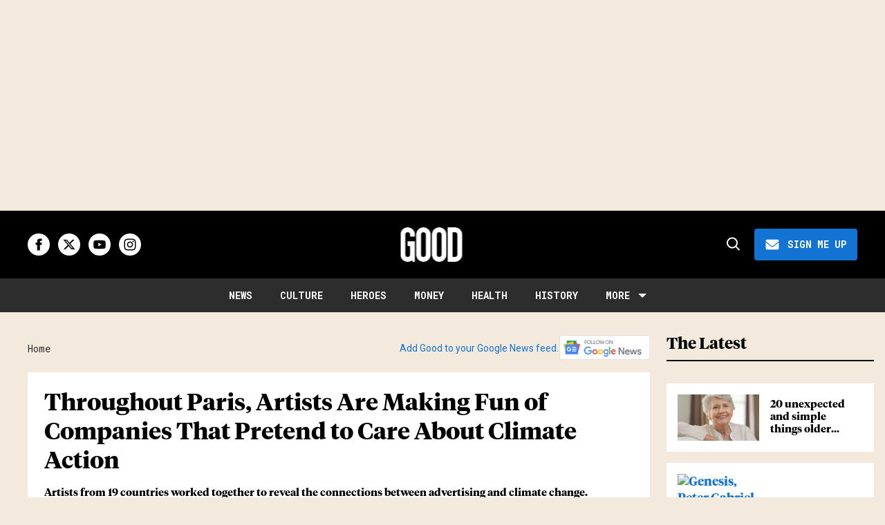

--- FILE ---
content_type: text/html; charset=utf-8
request_url: https://www.good.is/slideshows/calling-out-corporate-hypocrisy-in-paris?rebelltitem=2
body_size: 113993
content:
<!DOCTYPE html><!-- Powered by RebelMouse. https://www.rebelmouse.com --><html lang="en"><head prefix="og: https://ogp.me/ns# article: https://ogp.me/ns/article#"><script type="application/ld+json">{"@context":"https://schema.org","@type":"BreadcrumbList","itemListElement":[{"@type":"ListItem","id":"https://www.good.is/","item":"https://www.good.is/","name":"Home","position":1}]}</script><script type="application/ld+json">{"@context":"https://schema.org","@type":"NewsArticle","author":{"@type":"Person","description":"Tod Perry is a freelance writer from Long Beach, California.","identifier":"26931344","image":{"@type":"ImageObject","url":"https://www.good.is/media-library/eyJhbGciOiJIUzI1NiIsInR5cCI6IkpXVCJ9.eyJpbWFnZSI6Imh0dHBzOi8vYXNzZXRzLnJibC5tcy81NTgxNDY0My9vcmlnaW4ucG5nIiwiZXhwaXJlc19hdCI6MTgyMjgzMTgyMn0.hNGvUYlt8Tl-7U_RuxVdUP4GshxFA4X1OwS3pcueeQI/image.png?width=210"},"name":"Tod Perry","url":"https://www.good.is/writer/tod-perry"},"dateModified":"2019-09-12T08:20:30Z","datePublished":"2015-12-02T01:50:00Z","description":"Through December 11, world leaders are working together in Paris at the COP21 conference to address the planet’s biggest issue, climate change. Some of the world’s largest brands have sponsored the talks, including Air France, Disney, and Apple. Although many of these companies have pledged to help ...","headline":"Throughout Paris, Artists Are Making Fun of Companies That Pretend to Care About Climate Action","image":[{"@type":"ImageObject","url":""}],"keywords":["climate change"],"mainEntityOfPage":{"@id":"https://www.good.is/slideshows/calling-out-corporate-hypocrisy-in-paris","@type":"WebPage"},"publisher":{"@type":"Organization","logo":{"@type":"ImageObject","url":"https://www.good.is/media-library/eyJhbGciOiJIUzI1NiIsInR5cCI6IkpXVCJ9.eyJpbWFnZSI6Imh0dHBzOi8vYXNzZXRzLnJibC5tcy81NTMwNjcxMy9vcmlnaW4ucG5nIiwiZXhwaXJlc19hdCI6MTgyNDg4MTMyOX0.ibTrP9QYn7Y-JmvTT2wstClyRqYQM1lnG7pVhB5nviw/image.png?width=210"},"name":"GOOD"},"url":"https://www.good.is/slideshows/calling-out-corporate-hypocrisy-in-paris"}</script><style>article, aside, details, figcaption, figure, footer, header, hgroup, nav, section{display:block;}html{-webkit-text-size-adjust:100%;-ms-text-size-adjust:100%;}body{margin:0;line-height:1.4;}body, button, input, select, textarea{;}::-moz-selection{background:#145a7c;color:#fff;text-shadow:none;}::selection{background:#145a7c;color:#fff;text-shadow:none;}:focus{outline:5px auto #2684b1;}a:hover, a:active{outline:0;}b, strong{font-weight:bold;}blockquote{margin:1em 40px;}hr{display:block;height:1px;border:0;border-top:1px solid #ccc;margin:1em 0;padding:0;}q:before, q:after{content:"";content:none;}small{font-size:85%;}sub, sup{font-size:75%;line-height:0;position:relative;vertical-align:baseline;}sup{top:-.5em;}sub{bottom:-.25em;}ul, ol{margin:1em 0;padding:0 0 0 40px;}nav ul, nav ol{list-style:none;list-style-image:none;margin:0;padding:0;}img{border:0;-ms-interpolation-mode:bicubic;vertical-align:middle;}svg:not(:root){overflow:hidden;}form{margin:0;}button, input{line-height:normal;}button, input[type="button"], input[type="reset"], input[type="submit"]{cursor:pointer;-webkit-appearance:button;}input[type="search"]::-webkit-search-decoration{-webkit-appearance:none;}button::-moz-focus-inner, input::-moz-focus-inner{border:0;padding:0;}input:invalid, textarea:invalid{background-color:#fccfcc;}.hidden{visibility:hidden;display:none !important;}.visuallyhidden.focusable:active, .visuallyhidden.focusable:focus{clip:auto;height:auto;margin:0;overflow:visible;position:static;width:auto;}.clearfix:before, .clearfix:after{content:"";}.clearfix:after{clear:both;}.clearfix{zoom:1;}html{font-size:11px;font-family:Helvetica;line-height:1.4;color:#1f1f1f;font-weight:normal;}body, button, input, select, textarea{font-family:Helvetica;color:#1f1f1f;}.col, body{font-size:1.6rem;line-height:1.4;}a{color:#4267b2;text-decoration:none;}a:hover{color:#1f1f1f;}.with-primary-color{color:#4267b2;}.with-primary-color:hover{color:#1f1f1f;}.js-tab, .js-keep-reading, .js-toggle{cursor:pointer;}button:focus, input[type="text"], input[type="email"]{outline:0;}audio, canvas, iframe, img, svg, video{vertical-align:middle;max-width:100%;}.main{position:relative;overflow:hidden;}.display-block{display:block;}.cover-all{position:absolute;width:100%;height:100%;}.fa{font-family:FontAwesome, fontawesome-mini !important;}.fa.fa-instagram{font-size:1.15em;}.fa-googleplus:before{content:"";}.post-partial, .overflow-visible{overflow:visible !important;}.js-expandable.expanded .js-expand, .js-expandable:not(.expanded) .js-contract{display:none;}.js-scroll-trigger{display:block;width:100%;}.color-inherit:hover, .color-inherit{color:inherit;}.js-appear-on-expand{transition:all .35s;height:0;overflow:hidden;opacity:0;}.content-container{display:none;}.logged-out-user .js-appear-on-expand{height:0;opacity:0;}.h1, .h2{margin:0;padding:0;font-size:1em;font-weight:normal;}.runner-spinner:before{content:"";display:block;padding-top:100%;}.sm-mt-0:not(:empty):before, .sm-mt-1:not(:empty):before, .sm-mt-2:not(:empty):before, .sm-mb-0:not(:empty):after, .sm-mb-1:not(:empty):after, .sm-mb-2:not(:empty):after, .md-mt-0:not(:empty):before, .md-mt-1:not(:empty):before, .md-mt-2:not(:empty):before, .md-mb-0:not(:empty):after, .md-mb-1:not(:empty):after, .md-mb-2:not(:empty):after, .lg-mt-0:not(:empty):before, .lg-mt-1:not(:empty):before, .lg-mt-2:not(:empty):before, .lg-mb-0:not(:empty):after, .lg-mb-1:not(:empty):after, .lg-mb-2:not(:empty):after{content:"";display:block;overflow:hidden;}.sm-mt-0:not(:empty):before{margin-bottom:0;}.sm-mt-1:not(:empty):before{margin-bottom:-10px;}.sm-mt-1 > *{margin-top:10px;}.sm-mt-2:not(:empty):before{margin-bottom:-20px;}.sm-mb-0:not(:empty):after{margin-top:0;}.sm-mb-1:not(:empty):after{margin-top:-10px;}.sm-mb-1 > *{margin-bottom:10px;}.sm-mb-2:not(:empty):after{margin-top:-20px;}.sm-mb-2 > *{margin-bottom:20px;}@media (min-width: 768px){.md-mt-0:not(:empty):before{margin-bottom:0;}}@media (min-width: 768px){.md-mt-1:not(:empty):before{margin-bottom:-10px;}}@media (min-width: 768px){.md-mt-2:not(:empty):before{margin-bottom:-20px;}}@media (min-width: 768px){.md-mb-0:not(:empty):after{margin-top:0;}}@media (min-width: 768px){.md-mb-1:not(:empty):after{margin-top:-10px;}}@media (min-width: 768px){.md-mb-2:not(:empty):after{margin-top:-20px;}}@media (min-width: 1024px){.lg-mt-0:not(:empty):before{margin-bottom:0;}}@media (min-width: 1024px){.lg-mt-1:not(:empty):before{margin-bottom:-10px;}}@media (min-width: 1024px){.lg-mt-2:not(:empty):before{margin-bottom:-20px;}}@media (min-width: 1024px){.lg-mb-0:not(:empty):after{margin-top:0;}}@media (min-width: 1024px){.lg-mb-1:not(:empty):after{margin-top:-10px;}}@media (min-width: 1024px){.lg-mb-2:not(:empty):after{margin-top:-20px;}}.mb-2 > *{margin-bottom:20px;}.mb-2 > :last-child{margin-bottom:0;}.v-sep > *{margin-bottom:20px;}@media (min-width: 768px){.v-sep > *{margin-bottom:40px;}}.v-sep > :last-child{margin-bottom:0;}@media only screen and (min-width: 768px){.hide-tablet-and-desktop{display:none !important;}}.row.px10{margin-left:-10px;margin-right:-10px;}.row.px10 > .col{padding-left:10px;padding-right:10px;}.row.px20{;}.row.px20 > .col{;}.row{margin-left:auto;margin-right:auto;overflow:hidden;}.row:after{content:"";display:table;clear:both;}.row:not(:empty){margin-bottom:-20px;}.col{margin-bottom:20px;}@media (min-width: 768px){.col{margin-bottom:40px;}}@media (min-width: 768px){.row:not(:empty){margin-bottom:-40px;}}.row .col{;}.row .col.s12{width:100%;}@media only screen and (min-width: 768px){.row .col.m12{width:100%;}}@media only screen and (min-width: 1024px){.row .col.l3{width:25%;}}@media only screen and (min-width: 1024px){.row .col.l4{width:33.3333%;}}@media only screen and (min-width: 1024px){.row .col.l8{width:66.6667%;}}@media only screen and (min-width: 1024px){.row .col.l9{width:75%;}}@media only screen and (min-width: 1024px){.row .col.l12{width:100%;}}.widget{position:relative;box-sizing:border-box;}.widget:hover .widget__headline a{color:#1f1f1f;}.widget__headline{font-family:Helvetica;color:#1f1f1f;cursor:pointer;}.widget__headline-text{font-family:inherit;color:inherit;word-break:break-word;}.image, .widget__image{background-position:center;background-repeat:no-repeat;background-size:cover;display:block;z-index:0;}.widget__product-buy-btn:hover{color:#fff;}.rebellt-item.parallax.has-description:before, .rebellt-item.parallax.has-description:after{content:"";display:block;padding-bottom:100%;}.rebellt-item.parallax.has-description.is--mobile:before, .rebellt-item.parallax.has-description.is--mobile:after{padding-bottom:90vh;}.rebellt-ecommerce--btn:hover{color:#fff;}.rebelbar.skin-simple .rebelbar__menu-toggle:hover{color:#1f1f1f;}.rebelbar.skin-simple .rebelbar__section-link:hover{color:#1f1f1f;}.menu-global{display:none;width:100%;position:fixed;z-index:3;color:#fff;background-color:#1a1a1a;height:100%;font-size:1.8rem;overflow-y:auto;overflow-x:hidden;line-height:1.6em;}@media (min-width: 768px){.menu-global{display:block;max-width:320px;top:0;-webkit-transform:translate(-320px);transform:translate(-320px);transform:translate3d(-320px, 0, 0);}}@media (min-width: 768px){.menu-global, .all-content-wrapper{transition:transform .2s cubic-bezier(.2, .3, .25, .9);}}.menu-overlay{position:fixed;top:-100%;left:0;height:0;width:100%;cursor:pointer;visibility:hidden;opacity:0;transition:opacity .2s;}.rm-embed-container{position:relative;}.rm-embed-container.rm-embed-tiktok{max-width:572px;min-height:721px;}.rm-embed-container.rm-embed-tiktok blockquote, .rm-embed-twitter blockquote{all:revert;}.rm-embed-container.rm-embed-tiktok blockquote{margin-left:0;margin-right:0;position:relative;}.rm-embed-container.rm-embed-tiktok blockquote, .rm-embed-container.rm-embed-tiktok blockquote > iframe, .rm-embed-container.rm-embed-tiktok blockquote > section{width:100%;min-height:721px;display:block;}.rm-embed-container.rm-embed-tiktok blockquote > section{position:absolute;top:0;left:0;right:0;bottom:0;display:flex;align-items:center;justify-content:center;flex-direction:column;text-align:center;}.rm-embed-container.rm-embed-tiktok blockquote > section:before{content:"";display:block;width:100%;height:300px;border-radius:8px;}.rm-embed-container > .rm-embed, .rm-embed-container > .rm-embed-holder{position:absolute;top:0;left:0;}.rm-embed-holder{display:block;height:100%;width:100%;display:flex;align-items:center;}.rm-embed-container > .rm-embed-spacer{display:block;}.rm-embed-twitter{max-width:550px;margin-top:10px;margin-bottom:10px;}.rm-embed-twitter blockquote{position:relative;height:100%;width:100%;flex-direction:column;display:flex;align-items:center;justify-content:center;flex-direction:column;text-align:center;}.logo__image, .image-element__img, .rm-lazyloadable-image{max-width:100%;height:auto;}.logo__image, .image-element__img{width:auto;}@media (min-width: 768px){.rm-embed-spacer.rm-embed-spacer-mobile{display:none;}}.sharebar a:hover{text-decoration:none;color:#fff;}.sharebar.with-first-button-caption:not(.enable-panel) .share:first-child:after{content:"Share";padding-left:5px;vertical-align:middle;}.share-media-panel-pinit_share:hover{opacity:.9;}@media (min-width: 768px){.sharebar.with-first-button-caption:not(.enable-panel) .share:first-child:after{content:"Share this story";padding-left:10px;vertical-align:middle;text-transform:uppercase;}}.action-btn{display:block;font-size:1.6rem;color:#4267b2;cursor:pointer;border:2px solid #4267b2;border-color:#4267b2;border-radius:2px;line-height:1em;padding:1.6rem;font-weight:700;text-align:center;}.action-btn:hover{color:#1f1f1f;border:2px solid #1f1f1f;border-color:#1f1f1f;}.module-headline__text{font-size:3rem;font-weight:700;color:#909090;}@media (min-width: 768px){.module-headline__text{font-size:3.6rem;}}.search-form__text-input:focus, .search-form__submit:focus{border:0;-webkit-box-shadow:none;-moz-box-shadow:none;box-shadow:none;outline:0;}.search-widget{position:relative;}.search-widget__input, .search-widget__submit{border:none;padding:0;margin:0;color:#1f1f1f;background:none;font-size:inherit;line-height:inherit;}.social-links__link{line-height:0;border-radius:50%;text-align:center;position:relative;vertical-align:middle;color:#fff;}.social-links__link:hover{color:#fff;}.social-links__link > span{position:absolute;top:0;left:0;right:0;bottom:0;margin:auto;height:1em;}.body hr{display:none;}.giphy-image{margin-bottom:0;}.tags{color:#4267b2;margin:0 -5px;}.tags__item{margin:5px;display:inline-block;}.tags .tags__item{line-height:1;}.shortcode-media .media-caption, .shortcode-media .media-photo-credit{display:block;}@media (min-width: 768px){.tags{margin:0 -10px;}}@media (min-width: 768px){.tags__item{margin:10px;}}.subscription-widget .social-links__link:hover{color:#1f1f1f;border-color:#1f1f1f;background:none;}.newsletter-element__submit:hover{opacity:.9;}.rm-breadcrumb__list{margin:0;padding:0;}.rm-breadcrumb__item{list-style-type:none;display:inline;}.rm-breadcrumb__item:last-child .rm-breadcrumb__separator{display:none;}.rm-breadcrumb__item:last-child .rm-breadcrumb__link, .rm-breadcrumb__link.disabled{;}.social-tab-i .share-fb:after, .social-tab-i .share-tw:after{content:none;}.social-tab-i .icons-share.fb:before{content:"";}.social-tab-i .icons-share.tw:before{content:"";}.social-tab-i .icons-share.pt:before{content:"";}.social-tab-i .icons-share.tl:before{content:"";}.social-tab-i .icons-share.em:before{content:"";}.social-tab-i .icons-share.sprite-shares-close:before{content:"";}.social-tab-i .icons-share.sprite-shares-share:before{content:"";}@media only screen and (min-width: 769px){.share-tab-img:hover .social-tab-i{display:block;}}.posts-custom .posts-wrapper:after{content:"";display:block;margin-bottom:-20px;}.posts-custom .widget{margin-bottom:20px;width:100%;}.posts-custom .widget__headline, .posts-custom .social-date{display:block;}.posts-custom .social-date{color:#a4a2a0;font-size:1.4rem;}.posts-custom[data-attr-layout_headline] .widget{vertical-align:top;}.posts-custom[data-attr-layout_headline="top"] .widget{vertical-align:bottom;}.posts-custom .posts-wrapper{margin-left:0;margin-right:0;}.posts-custom .widget{display:inline-block;}.posts-custom article{margin:0;box-sizing:border-box;font-size:1.6rem;line-height:1.4;}.posts-custom .widget__headline{font-size:1em;font-weight:700;word-wrap:break-word;}.posts-custom .widget__section{display:block;}.posts-custom .widget__head{position:relative;}.posts-custom .widget__head .widget__body{bottom:0;left:0;box-sizing:border-box;}.posts-custom .widget__subheadline *{display:inline;}.posts-custom .main-author__avatar, .posts-custom .social-author__avatar{float:left;border-radius:50%;margin-right:8px;height:30px;width:30px;min-width:30px;overflow:hidden;position:relative;}.posts-custom .main-author__name, .posts-custom .social-author__name{color:#1f1f1f;font-size:1.4rem;font-weight:700;line-height:1.4;display:inline;overflow:hidden;text-overflow:ellipsis;white-space:nowrap;position:relative;}.posts-custom .main-author__name:hover, .posts-custom .social-author__name:hover, .posts-custom .main-author__social-name:hover, .posts-custom .social-author__social-name:hover{color:#1f1f1f;}.posts-custom[data-attr-layout_carousel] .posts-wrapper:after{margin-bottom:0 !important;}.posts-custom .slick-arrow:before{position:absolute;left:0;right:0;width:13px;bottom:0;top:0;margin:auto;height:16px;}.posts-custom .slick-arrow:hover{background:#1f1f1f;opacity:1;}.posts-custom .slick-dots .slick-active button, .posts-custom .slick-dots button:hover{background:#1f1f1f;}.posts-custom hr{display:none;}.posts-custom{;}.posts-custom a{word-wrap:break-word;}.posts-custom .widget__shares{margin-left:-10px;margin-right:-10px;font-size:0;}.posts-custom .widget__shares a{display:inline-block;padding:5px;line-height:0;width:25px;height:25px;border-radius:50%;margin:0 10px;font-size:1.5rem;text-align:center;position:relative;vertical-align:middle;color:#fff;}.posts-custom .widget__shares a:hover{color:#fff;}.posts-custom .widget__shares i{position:absolute;top:0;left:0;right:0;bottom:0;margin:auto;height:1em;}.post-splash-custom .widget__shares a:hover{color:#fff;}.post-authors__fb-like[fb-xfbml-state="rendered"]:before{content:"Like us on Facebook";line-height:20px;display:inline-block;vertical-align:middle;margin-right:15px;}.post-author{;}.post-author__avatar, .post-author__name{display:inline-block;vertical-align:middle;}.post-pager__btn:hover{background:#1f1f1f;color:#fff;}.post-pager__btn:hover .fa{padding:0 5px;}.list{display:block;margin-left:-1em;margin-right:-1em;padding:0;}.list__item{display:inline-block;padding:1em;}.widget__head .rm-lazyloadable-image{width:100%;}.share-plus:hover{background-color:#aaa;}.share-facebook, .share-fb{background-color:#1777f2;}.share-facebook:hover, .share-fb:hover{background-color:#318bff;}.share-twitter, .share-tw{background-color:#50abf1;}.share-twitter:hover, .share-tw:hover{background-color:#00a8e5;}.share-apple:hover{background-color:#333;}.share-linkedin{;}.share-linkedin:hover{background:#006da8;}.share-pinterest:hover{background:#bb2020;}.share-googleplus:hover{background-color:#c73c26;}.share-email{background-color:#5e7286;}.share-email:hover{background:#48596b;}.share-tumblr:hover{background-color:#243c53;}.share-sms:hover{background-color:#fd7e14;}.share-instagram{background-color:#3f729b;}.share-instagram:hover{background-color:#4b88b9;}.share-youtube{background-color:#cd201f;}.share-youtube:hover{background-color:#ea2524;}.share-linkedin{background-color:#0077b5;}.share-linkedin:hover{background-color:#005d8e;}.share-slack:hover{background-color:#0077b5;}.share-openid:hover{background-color:#e6881c;}@font-face {font-family: Tiempos Headline;font-weight: 700;font-style: normal;font-display: swap;unicode-range: U+??, U+131, U+152-153, U+2BB-2BC, U+2C6, U+2DA, U+2DC, U+2000-206F, U+2074, U+20AC, U+2122, U+2191, U+2193, U+2212, U+2215, U+FEFF, U+FFFD;src: url("https://partners.rebelmouse.com/upworthy/TiemposHeadline-Bold.woff") format("woff2");}@font-face {font-family: Roboto;font-weight: 400;font-style: normal;font-display: swap;unicode-range: U+??, U+131, U+152-153, U+2BB-2BC, U+2C6, U+2DA, U+2DC, U+304, U+308, U+329, U+2000-206F, U+20AC, U+2122, U+2191, U+2193, U+2212, U+2215, U+FEFF, U+FFFD;src: url("https://fonts.gstatic.com/s/roboto/v32/KFOmCnqEu92Fr1Mu4mxKKTU1Kg.woff2") format("woff2");}@font-face {font-family: Roboto Mono;font-weight: 400;font-style: normal;font-display: swap;unicode-range: U+??, U+131, U+152-153, U+2BB-2BC, U+2C6, U+2DA, U+2DC, U+304, U+308, U+329, U+2000-206F, U+20AC, U+2122, U+2191, U+2193, U+2212, U+2215, U+FEFF, U+FFFD;src: url("https://fonts.gstatic.com/s/robotomono/v23/L0xuDF4xlVMF-BfR8bXMIhJHg45mwgGEFl0_3vq_ROW4AJi8SJQt.woff2") format("woff2");}@font-face {font-family: Poppins;font-weight: 700;font-style: normal;font-display: swap;unicode-range: U+??, U+131, U+152-153, U+2BB-2BC, U+2C6, U+2DA, U+2DC, U+2000-206F, U+2074, U+20AC, U+2122, U+2191, U+2193, U+2212, U+2215, U+FEFF, U+FFFD;src: url("https://fonts.gstatic.com/s/poppins/v21/pxiByp8kv8JHgFVrLCz7Z1xlFd2JQEk.woff2") format("woff2");}:root{--primary-font-family:Tiempos Headline, serif;--secondary-font-family:Roboto, sans-serif;--tertiary-font-family:Roboto Mono, sans-serif;--container-width:1440px;--small-container-width:1250px;--container-min-padding:16px;--splash-post-mobile-adjustment-margin:-16px;}@media (min-width: 768px){:root{--container-min-padding:24px;}}@media (min-width: 1024px){:root{--container-min-padding:40px;}}:root{--vertical-spacing-level-1:32px;--vertical-spacing-level-2:24px;--vertical-spacing-level-3:16px;--horizontal-spacing-level-1:16px;--horizontal-spacing-level-2:0;--horizontal-spacing-level-3:16px;--vertical-spacing-between-post-items:16px;--horizontal-spacing-between-post-items:16px;}@media (min-width: 768px) and (max-width: 1023px){:root{--vertical-spacing-level-1:40px;--vertical-spacing-level-2:24px;--vertical-spacing-level-3:16px;--horizontal-spacing-level-1:32px;--horizontal-spacing-level-2:24px;--horizontal-spacing-level-3:16px;}}@media (min-width: 1024px){:root{--vertical-spacing-level-1:52px;--vertical-spacing-level-2:32px;--vertical-spacing-level-3:24px;--horizontal-spacing-level-1:40px;--horizontal-spacing-level-2:32px;--horizontal-spacing-level-3:24px;--horizontal-spacing-between-post-items:32px;}}.main, .row{overflow:initial;}a:hover{text-decoration:underline;}.clearfix:before, .clearfix:after{display:none;}body *{box-sizing:border-box;}button{padding:0;margin:0;border:0;background:none;}button:focus, input:focus{outline:1px solid #2684b1;box-sizing:border-box;}.sm-mb-2:not(:empty):after, .row:not(:empty), .col, .sm-mb-1 > *, .sm-mt-1:not(:empty):before, .sm-mb-1:not(:empty):after, .posts-custom .posts-wrapper:after, .mb-2 > *, .v-sep > *, .sm-mb-2 > *{margin-bottom:0;margin-top:0;}.sm-mb-2:not(:empty):after, .sm-mt-1:not(:empty):before, .sm-mb-1:not(:empty):after, .posts-custom .posts-wrapper:after, .sm-mb-2:not(:empty):after, .sm-mt-1:not(:empty):before, .sm-mb-1:not(:empty):after, .posts-custom .posts-wrapper:after{display:none;}.sm-mb-2:not(:empty):after, .row:not(:empty), .col, .sm-mb-1 > *, .sm-mt-1:not(:empty):before, .sm-mb-1:not(:empty):after, .posts-custom .posts-wrapper:after, .mb-2 > *, .sm-mt-1 > *{margin-top:0;margin-bottom:0;}.posts-custom:before, .posts-custom:after, .posts-wrapper:after, .posts-wrapper:before, .posts-custom article:before, .posts-custom article:not(:empty):after, .posts-custom article > .row:after, .posts-custom article > .row:before, .posts-custom .widget__body:after, .posts-custom .widget__body:before, .posts-custom .widget.col:after, .sm-mb-1:not(:empty):after, .row:after{display:none;}.row.px20{margin-left:0;margin-right:0;}.row.px20 > .col{padding-left:0;padding-right:0;}.posts-custom .widget, .posts-custom .widget .col, .posts-custom .widget__body, .posts-custom .widget__headline, .posts-custom .widget__head{margin:0;padding:0;}.widget > article .row{overflow:visible;margin:0;}.widget .row .col{float:none;margin:0;}.row .col{float:none;box-sizing:border-box;}.posts-custom .widget__shares, .list{margin-left:0;margin-right:0;}.social-links{margin:0;display:flex;justify-content:center;}.social-links__link{padding:0;height:32px;width:32px;font-size:18px;margin:0;display:inline-flex;align-items:center;justify-content:center;background-color:#0000;background-repeat:no-repeat !important;background-position:center !important;}.social-links__link:not(:last-child){margin-right:12px;}.social-links__link > span{display:none;}.posts-custom .widget__shares .share{border-radius:50%;padding:0;margin:0;height:32px;width:32px;background-repeat:no-repeat !important;background-position:center !important;}.widget__shares .share:focus{outline:none;}.posts-custom .widget__shares i, .posts-custom .widget__shares svg{display:none;}attribute_set{display:none !important;}a, t .btn, input, button{transition:all .1s;}p{margin:0 0 1em;}p:last-child{margin:0;}body{background-color:var(--background-color);font-family:var(--primary-font-family);color:var(--primary-text-color);font-size:10px;-webkit-font-smoothing:antialiased;-moz-osx-font-smoothing:grayscale;text-rendering:optimizelegibility;font-smooth:always;}html{margin-right:calc(100% - 100vw);overflow-x:hidden;}.posts-custom{font-family:var(--primary-font-family);}.page-headline__text, .custom-mobile-large-module-headline .module-headline__text, .search-modal-heading.ai-enabled, .text-large{font-family:var(--primary-font-family);font-size:28px;font-style:normal;font-weight:700;line-height:var(--small-line-height);}.widget .widget__headline{font-family:var(--primary-font-family);font-size:20px;font-style:normal;font-weight:700;line-height:var(--small-line-height);text-transform:none;}.from-your-site__headline:before, .body h2, .user-profile .site-title-edit, .newsletter-modal__headline, .module-headline__text, .container.post-page-container .splash_post .widget .widget__headline, .section_details_wrapper .page-headline__text, .search-modal-heading, .rebellt-ecommerce--price, .aside-top-5-module .module-headline.custom-desktop-medium-large-module-headline .module-headline__text, .podcast-name, .text-medium-large{font-family:var(--primary-font-family);font-size:23px;font-style:normal;font-weight:700;line-height:var(--small-line-height);text-transform:none;}.testimonials-wrapper .module-headline__text, .search-result .module-headline__text, .author_title, .recirculation_heading .text-element, .text-medium{font-family:var(--primary-font-family);font-size:20px;font-style:normal;font-weight:700;line-height:var(--small-line-height);}.widget__brief a strong, .widget__brief a{font-weight:normal !important;}.around-the-web__headline:before, .breaking--news__banner .posts-custom .widget__headline, .widget .widget__subheadline, .widget .widget__subheadline *, .recirculation_unit .widget .widget__headline, .newsletter .text-element, .text-small{font-family:var(--primary-font-family);font-size:15px;font-style:normal;font-weight:500;line-height:var(--small-line-height);}.extra-small-post-headline .widget .widget__headline, .aside-top-5-module .image-on-left .widget .row:before, .text-extra-small{font-family:var(--primary-font-family);font-weight:600;font-size:14px;line-height:var(--small-line-height);}.article .body ol li:before, .author_about_html, .search-ai-powered, .profilepage__socials, .embed_blur_overflow p, .text-label{font-family:var(--secondary-font-family);font-weight:400;font-size:14px;line-height:var(--small-line-height);letter-spacing:0;}.search-detail .search-widget__input, .search__wrapper .search-widget__input{font-family:var(--secondary-font-family);font-weight:400;font-size:16px;line-height:var(--small-line-height);letter-spacing:0;}.rm-breadcrumb__item, .rm-breadcrumb__link, .rm-breadcrumb__separator, .text-breadcrumb{font-family:var(--tertiary-font-family);font-size:14px;font-style:normal;font-weight:400;line-height:var(--small-line-height);text-transform:capitalize;}.widget .widget__section, .post-tags-primary-link, .article .tags:before, .tags__item, .text-article-cards-primary-tag{font-family:var(--tertiary-font-family);font-size:12px;font-style:normal;font-weight:500;line-height:var(--small-line-height);letter-spacing:1px;text-transform:uppercase;}.testimonial-author .ql-editor, .widget .social-author__name, .author-date-byline, .post-date, .author_job_title, .widget__shares:before, .text-article-cards-author_name{font-family:var(--tertiary-font-family);font-size:13px;font-style:normal;font-weight:400;line-height:var(--small-line-height);}.widget .social-date, .widget .social-date-modified, .text-article-cards-date{font-family:var(--tertiary-font-family);font-size:12px;font-style:normal;font-weight:400;line-height:var(--small-line-height);}.article .media-caption, .article .media-caption p, .widget .photo-caption, .widget .photo-caption *, .photo-info .media-caption, .photo-info .media-photo-credit, .text-article-caption{font-family:var(--secondary-font-family);font-size:12px;font-weight:400;line-height:var(--small-line-height);text-transform:none;}.widget .photo-caption *{font-style:italic;}.article .media-photo-credit, .article .media-photo-credit p, .widget .photo-credit, .widget .photo-credit *, .text-article-credit{font-family:var(--secondary-font-family);font-size:12px;font-style:normal;font-weight:400;line-height:var(--small-line-height);}.article .body-description, .hamburger .search-widget .search-widget__input, .around-the-web__link, .from-your-site__link, .user-profile .site-bio, .newsletter-description .text-element, .newsletter-testimonial .ql-editor, .text-article-paragraph{font-family:var(--secondary-font-family);font-size:16px;font-style:normal;font-weight:400;line-height:var(--large-line-height);}.breaking--news__banner .posts-custom .widget__headline-text:after, .text-button-xs{font-family:var(--tertiary-font-family);font-size:10px;font-style:normal;font-weight:700;line-height:var(--large-line-height);text-transform:uppercase;}.btn, .text-button-s{font-family:var(--tertiary-font-family);font-size:12px;font-style:normal;font-weight:700;line-height:var(--large-line-height);text-transform:uppercase;}.btn.button-load-more, .search-widget__submit:after{font-family:var(--tertiary-font-family);font-size:16px;font-style:normal;font-weight:700;line-height:var(--large-line-height);text-transform:uppercase;}.full_bio, .sticky-newsletter .newsletter-element__submit, .podcast-url, .text-button-M{font-family:var(--tertiary-font-family);font-size:14px;font-style:normal;font-weight:700;line-height:var(--large-line-height);text-transform:uppercase;}.btn-wrapper > .text-element, .search-detail .search-widget__submit, .article .body-description .widget__show-more, .keep_reading_link, .newsletter-modal .newsletter-element__submit, .wrap-404 .btn, .search__wrapper .search-widget__submit:after, .rebellt-ecommerce--btn, .newsletter-element__submit, .text-button-large{font-family:var(--tertiary-font-family);font-size:16px;font-style:normal;font-weight:700;line-height:var(--large-line-height);text-transform:uppercase;}.navbar .menu_item .text-element, .topbar_row_1 .list, .text-navbar-section-links, .hamburger-links .list{font-family:var(--tertiary-font-family);font-size:14px;font-style:normal;font-weight:700;text-transform:uppercase;line-height:var(--small-line-height);}.navbar .menu__dropdown .list, .hamburger .menu_item .text-element, .hamburger .menu__dropdown .list__item, .text-navbar-subsection-links{font-family:var(--tertiary-font-family);font-size:14px;font-style:normal;font-weight:600;letter-spacing:1.4px;text-transform:uppercase;line-height:var(--small-line-height);}.footer .list__item, .footer__newsletter .newsletter-element__form input, .hamburger .footer-links .list, .hamburger-social .text-element, .footer__inner .text-element, .text-footer-links{font-family:var(--tertiary-font-family);font-size:14px;font-style:normal;font-weight:400;line-height:1.4;}@media (min-width: 1024px){.extra-small-post-headline .widget .widget__headline{font-size:15px;font-weight:500;}}@media (min-width: 1024px){.smaller-headline .image-on-left .widget .widget__headline, .widget .widget__headline, .latest-posts.custom-desktop-medium-large-module-headline .module-headline__text, .article .body-description .rebellt-ecommerce h3[data-role="headline"], .wrap-404 .text-medium{font-size:23px;}}@media (min-width: 1024px){.btn, .text-button-large{font-family:var(--tertiary-font-family);font-size:16px;font-style:normal;font-weight:700;line-height:var(--large-line-height);text-transform:uppercase;}}@media (min-width: 1024px){.btn.subscribe, .text-button-M{font-size:14px;}}@media (min-width: 1024px){.aside-top-5-module .numbered-post .widget__headline{font-size:14px;font-style:normal;font-weight:600;line-height:var(--small-line-height);}}@media (min-width: 1024px){.splash_post .widget .widget__headline, .custom-desktop-large-post-headline .widget .widget__headline, .user-profile .site-title-edit, .custom-desktop-large-post-headline.headline-top .widget .widget__headline, .from-your-site__headline:before, .newsletter-modal__headline, .section_details_wrapper .page-headline__text, .page-headline__text, .container.post-page-container .splash_post .widget .widget__headline, .post-page-container .custom-desktop-large-post-headline .widget .widget__headline, text-large{font-family:var(--primary-font-family);font-size:34px;font-style:normal;font-weight:700;line-height:var(--small-line-height);}}@media (min-width: 1024px){.custom-desktop-medium-large-post-headline .widget .widget__headline, .wrap-404 h2, .around-the-web__headline:before, .custom-desktop-medium-large-module-headline .module-headline__text, .search-page.smaller-headline .image-on-left .widget .widget__headline .highlight, .text-medium-large{font-family:var(--primary-font-family);font-size:26px;font-style:normal;font-weight:700;line-height:var(--small-line-height);}}@media (min-width: 1024px){.module-headline__text--newsletter, .module-headline__text, .body h2, .notfound-page.smaller-headline .image-on-left .widget .widget__headline, .author-module.smaller-headline .image-on-left .widget .widget__headline, .custom-desktop-medium-post-headline .widget .widget__headline, .search-modal-heading, .article-teaser .splash_post .widget .widget__headline, .custom-desktop-large-post-headline .widget .widget__headline, .search-page.smaller-headline .image-on-left .widget .widget__headline, .container_with_sidebar.smaller-headline .custom-desktop-large-post-headline .widget .widget__headline, .user-profile .site-title-edit{font-family:var(--primary-font-family);font-size:28px;font-style:normal;font-weight:700;line-height:var(--small-line-height);}}.widget .widget__headline, .widget .widget__subheadline, .module-headline__text, .posts-custom blockquote, .link-out-icon, .widget:hover .widget__headline a, .search-detail .search-widget__input, .search-detail .search-widget__input::placeholder, .search-ai-powered, .article .tags:before, .user-profile .site-title-edit, .newsletter-testimonial .ql-editor *, .primary-text-color{color:var(--primary-text-color);}.article .body-description blockquote, .author_job_title, .profilepage__socials, .search__wrapper .search-widget__input, .tags .tags__item, .newsletter .newsletter-element__input, .rm-breadcrumb__item.rm-breadcrumb__item--section, .rm-breadcrumb__list .rm-breadcrumb__item:last-child .rm-breadcrumb__link, .secondary-text-color{color:var(--secondary-text-color);}.posts-custom .widget__head .widget__body:has(.photo-credit){background-color:var(--secondary-text-color);}.photo-credit, .photo-credit a, .photo-credit a:hover, .photo-info .media-caption, .photo-info .media-photo-credit, .photo-info .media-caption a, .photo-info .media-photo-credit a, .media-caption, .media-photo-credit, .media-caption *, .media-photo-credit *, .photo-caption, .light-gray{color:var(--light-gray);}.widget .widget__section, .widget .social-author, .widget .social-date, .widget .social-date-modified, .widget .social-author__name, .widget .social-author__name:before, .hamburger .search-widget__input, .hamburger .search-widget__input::placeholder, .newsletter-modal .newsletter-element__input, .article .widget__shares:before, .author-date-byline, .post-date, .author-date-byline a, .tertiary-text-color{color:var(--tertiary-text-color);}.btn, .btn:hover, .action-btn:hover, .btn-wrapper > .text-element, .footer .list__item, .search-detail .search-widget__submit, .white-text-color, .footer__navigation_item .text-element, .footer__social .text-element, .footer__newsletter .text-element, .hamburger .menu_item a, .hamburger .menu_item a:hover, .hamburger-links .list a, .hamburger-links .list, .hamburger .footer-links .list a, .hamburger-social .text-element, .footer__inner .text-element, .breaking--news__banner .posts-custom .widget__headline, .breaking--news__banner .posts-custom .widget:hover .widget__headline a, .search__wrapper .search-widget__submit:after, .newsletter .newsletter-element__submit, .aside-top-5-module .image-on-left .widget .row:before, .hamburger .menu__dropdown .list__item, .search-modal-heading-byline, .search-modal-latest-stories .module-headline__text, .module-headline__text--newsletter, .newsletter .text-element, .sticky-newsletter, .podcast-, .search-modal-heading, .navbar .menu_item a, .navbar .menu_item a:hover, .navbar .menu_item .text-element, .hamburger .menu_item .text-element, .recirculation_heading, .tags .tags__item:hover{color:var(--white-color);}.navbar .menu_item a.list__item, .navbar .menu_item a.list__item:hover, .text-footer-links{color:var(--primary-text-color);}.post-tags-primary-link, .text-color-primary-accent-color, .headline-404, a, .posts-custom .widget__head .social-author__name, .rm-breadcrumb__link, .around-the-web__link, .from-your-site__link, .links-color, .navbar .dropdown-arrow:after, .wrap-404 h2 span, .module-headline__text span, .article .body-description .widget__show-more, .keep_reading_link, .highlight, .widget__brief > :last-child:after, .embed_blur_overflow p, .module-headline__text a:hover, .prmary-accent-color-as-color{color:var(--primary-accent-color);}.share-buttons .social-tab-i .share, .btn, .btn-wrapper > .text-element, .sticky-newsletter, .search-detail .search-widget__submit, .background-primary-color, .newsletter-modal .newsletter-element__submit, .search__wrapper .search-widget__submit, .article .widget__shares a, .article .widget__shares .share, .rebellt-ecommerce--btn, .aside-top-5-module .image-on-left .widget .row:before, .post-author .profilepage__socials .social-links__link, .tags .tags__item:hover, .recirculation_heading, .newsletter-testimonial .newsletter-element__submit, .newsletter .newsletter-element__submit, .topbar .social-links .social-links__link:hover{background-color:var(--primary-accent-color);}.recirculation_unit, .background-light-gray{background-color:var(--light-gray);}.article .body-description .widget__show-more, .keep_reading_link, .newsletter .newsletter-element__input, .footer .social-links .social-links__link, .hamburger .social-links .social-links__link, .hamburger .search-widget, .search-modal-latest-stories .widget, .sticky-newsletter .newsletter-element__input, .background-white-color, .social-links .social-links__link, .widget .row .col, .common, .module.module-with-bg.light-gray.aside-top-5-module, .image-on-left .widget .row .col, .headline-top .widget__head + .widget__body, .tags .tags__item{background-color:var(--white-color);}.hamburger, .footer, .from-your-site__link:before, .around-the-web__link:before, .breaking--news__banner .posts-custom .widget__body, .footer__newsletter .newsletter-element__form button, .rblad-goodis_sticky, .sticky-newsletter .newsletter-element__submit, .podcast-url, .article .body ol li:before, .article .body ul li:before, .article .widget__shares a, .article .widget__shares .share, .profilepage__socials .social-links .social-links__link, .podcast-url:hover, .background-primary-text-color{background-color:var(--primary-text-color);}.navbar .menu_item .dropdown-arrow{border-color:var(--white-color) transparent transparent transparent;}.main{background-color:var(--background-color);}.recirculation_heading{border-color:var(--secondary-accent-color);}.search-modal-heading{border-color:var(--white-color);}.search__wrapper .search-widget__input, .newsletter-modal .newsletter-element__input, .border-tertiary-text-color{border-color:var(--tertiary-text-color);}.tags .tags__item{border-color:var(--secondary-text-color);}.tags .tags__item:hover{border-color:var(--primary-accent-color);}.recirculation_unit .posts-custom .widget:first-child{;}.recirculation_unit{background-color:var(--tertiary-accent-color);}.recirculation_unit .posts-custom .widget:first-child{border-color:var(--secondary-accent-color);}.container{max-width:var(--container-width);margin:0 auto;padding:0 var(--container-min-padding);box-sizing:border-box;display:grid;width:100%;}.content-hidden{margin:0;margin-top:-1px;height:1px;width:1px;overflow:hidden;display:block;}.load-more-scroll-wrapper, .module{display:grid;}@media (max-width: 1700px){.container{max-width:1440px;}}.container_with_sidebar .row-wrapper > .row, .section_details_wrapper{display:grid;align-items:start;}.container_with_sidebar .row-wrapper > .row > .col{width:100%;}.main-column, .main-column .load-more-scroll-wrapper, .sidebar{display:grid;}.sidebar{display:none;}.sidebar:has(div){display:grid;}.sticky-wrapper .sticky-item{display:grid;}@media (min-width: 1024px){.sidebar.sticky-wrapper{display:block;height:100%;}}@media (min-width: 1024px){.sticky-wrapper .sticky-item{position:sticky;top:71px;display:grid;}}@media (min-width: 1024px){.container_with_sidebar .row-wrapper > .row{grid-template-columns:1fr minmax(300px, 32.059%);}}@media (min-width: 1024px){.row-span-2{grid-row:span 2;}}.module, .search-modal-latest-stories, .btn.button-load-more{margin-top:var(--vertical-spacing-level-1);}.module, .container, .main-column, .sidebar, .container_with_sidebar .row-wrapper > .row, .load-more-scroll-wrapper, .posts-custom .posts-wrapper, .load-more-scroll-wrapper + .rm-loadmore-placeholder, .posts-custom .posts-wrapper, .section_details_wrapper{grid-row-gap:var(--vertical-spacing-level-2);}.desktop-small-margin.tag-page, .container.post-page-container{margin-top:var(--vertical-spacing-level-3);}.numbered-post.image-on-left .posts-wrapper{grid-row-gap:var(--vertical-spacing-between-post-items);grid-column-gap:var(--vertical-spacing-between-post-items);}.container.post-page-container{grid-row-gap:var(--vertical-spacing-level-3);}.main-column .load-more-scroll-wrapper, .search__wrapper__inner, .posts-custom .posts-wrapper{grid-column-gap:var(--horizontal-spacing-level-2);}.container_with_sidebar .row-wrapper > .row{grid-column-gap:var(--horizontal-spacing-level-3);}.footer__navigation, .sidebar .newsletter .newsletter__container{grid-row-gap:var(--vertical-spacing-level-3);grid-column-gap:var(--horizontal-spacing-level-3);}.main-column > .btn.button-load-more, .container > .btn.button-load-more{margin-top:0;}.search__wrapper__inner .search-modal-heading-wrapper, .search-modal-latest-stories .module-headline__text, .only-headline .module-headline__text{margin-bottom:var(--vertical-spacing-level-2);}.widget .widget__body{padding:24px 16px;}.posts-custom .widget__section{margin-top:0;}.posts-custom .widget__section + .widget__headline, .posts-custom .widget__subheadline, .posts-custom .widget .body, .posts-custom .social-author, .posts-custom .social-date, .posts-custom .social-date-modified, .posts-custom .widget__shares{margin-top:var(--vertical-spacing-between-post-items);}.posts-custom .social-author{margin-right:var(--horizontal-spacing-between-post-items);}.article .body-description > *, .article .body-description p, .article .body-description h3[data-role="headline"]{margin:0 0 16px;}.footer__inner > :not(:last-child){;}.aside-top-5-module .module-headline__text{margin-bottom:16px;}@media (min-width: 768px){.module.module-with-bg.light-gray.aside-top-5-module{padding-top:var(--vertical-spacing-level-3);padding-bottom:var(--vertical-spacing-level-3);}}@media (min-width: 768px){.sticky-wrapper .sticky-item > :not(:last-child){margin-bottom:var(--vertical-spacing-level-2);}}@media (min-width: 1024px){.post-page-container .sidebar .posts-custom .posts-wrapper, .post-page-container.wide.container_with_sidebar{grid-row-gap:var(--vertical-spacing-between-post-items);}}@media (min-width: 1024px){.desktop-small-margin.tag-page, .post-page-container .sidebar.sticky-wrapper > * + *, .container.post-page-container{margin-top:var(--vertical-spacing-level-2);}}@media (min-width: 1024px){.post-with-sticky-share{padding-bottom:var(--vertical-spacing-level-2);}}@media (min-width: 1024px){.placeholder-a-block.module{margin-top:var(--vertical-spacing-level-1);margin-bottom:var(--vertical-spacing-level-1);}}@media (min-width: 1024px){.desktop-small-margin, .btn.button-load-more{margin-top:var(--vertical-spacing-level-2);}}@media (min-width: 1024px){.sidebar-small-margin .sidebar.sticky-wrapper > * + *, .sidebar.sticky-wrapper > * + *{margin-top:var(--vertical-spacing-level-3);}}@media (min-width: 1024px){.section_details_wrapper, .sidebar .posts-custom .posts-wrapper{grid-row-gap:var(--vertical-spacing-level-3);}}@media (min-width: 1024px){.wrap-404 .btn, .article .posts-custom .widget__head .widget__body{margin-top:0;}}@media (min-width: 1024px){.widget .widget__body{padding:24px;}}@media (min-width: 1024px){.article .posts-custom .widget__body{padding-left:24px;padding-right:24px;}}.modal-open-overlay{position:fixed;left:0;height:0;width:100%;cursor:pointer;visibility:hidden;opacity:0;transition:opacity .2s;top:0;}.placeholder-a-block{padding:26px 0 12px;background:none;display:flex;align-items:center;border-bottom:1px solid var(--additional, #d5d5d5);border-top:1px solid var(--additional, #d5d5d5);justify-content:center;flex-direction:column;position:relative;}.sidebar .placeholder-a-block{border:0;padding-bottom:0;}.rblad-rmdev_sticky:has(.rbl-ad.ams-sticky:not(:empty)){padding-top:32px;}.rblad-rmdev_sticky .rbl-ad.ams-sticky:before{padding-bottom:4px;margin-top:11px;background-color:var(--light-gray) !important;color:var(--tertiary-text-color) !important;}.rblad-goodis_sticky:has(.rbl-ad:not(:empty)){margin-top:64px;}.rbl-ad:before{position:absolute;margin-top:-18px;width:100%;left:0;text-align:center;}.rblad-goodis_sticky .rbl-ad:before{background-color:#282828e0;}@media (min-width: 768px){.placeholder-a-block{padding:27px 0;}}@media (min-width: 768px){.rblad-goodis_sticky:has(.rbl-ad:not(:empty)){margin-top:104px;}}.module-with-bg{padding-top:var(--vertical-spacing-level-2);padding-bottom:var(--vertical-spacing-level-2);}.module-headline__text, .page-headline__text{padding-bottom:8px;border-bottom:2px solid var(--primary-text-color);margin:0;}.module-headline a:hover{text-decoration:none;}.aside-top-5-module .module-headline__text{border:0;padding:0;}.search-modal-latest-stories .module-headline__text{;}.link-out-icon:after{transition:all .1s;content:"";display:inline-block;margin-left:8px;height:32px;width:32px;background-image:url("data:image/svg+xml,<svg%20xmlns=\"http://www.w3.org/2000/svg\"%20width=\"32\"%20height=\"33\"%20viewBox=\"0%200%2032%2033\"%20fill=\"none\"><g%20clip-path=\"url(%23clip0_7345_14019)\"><rect%20y=\"0.751953\"%20width=\"32\"%20height=\"32\"%20rx=\"16\"%20fill=\"transparent\"%20stroke=\"%231373D2\"%20stroke-width=\"1\"/><path%20d=\"M16.6527%208.91932L15.3473%2010.2247L20.9541%2015.8316L8.43505%2015.8316L8.43505%2017.6722L20.9541%2017.6722L15.3473%2023.279L16.6527%2024.5845L24.4853%2016.7519L16.6527%208.91932Z\"%20fill=\"%231579C0\"/></g><defs><clipPath%20id=\"clip0_7345_14019\"><rect%20y=\"0.751953\"%20width=\"32\"%20height=\"32\"%20rx=\"16\"%20fill=\"white\"/></clipPath></defs></svg>");background-size:contain;background-repeat:no-repeat;}.module-headline .link-out-icon:hover:after{background-image:url("data:image/svg+xml,<svg%20xmlns=\"http://www.w3.org/2000/svg\"%20width=\"32\"%20height=\"33\"%20viewBox=\"0%200%2032%2033\"%20fill=\"none\"><g%20clip-path=\"url(%23clip0_7345_14019)\"><rect%20y=\"0.751953\"%20width=\"32\"%20height=\"32\"%20rx=\"16\"%20fill=\"%231579C0\"/><path%20d=\"M16.6527%208.91932L15.3473%2010.2247L20.9541%2015.8316L8.43505%2015.8316L8.43505%2017.6722L20.9541%2017.6722L15.3473%2023.279L16.6527%2024.5845L24.4853%2016.7519L16.6527%208.91932Z\"%20fill=\"%23ffffff\"/></g><defs><clipPath%20id=\"clip0_7345_14019\"><rect%20y=\"0.751953\"%20width=\"32\"%20height=\"32\"%20rx=\"16\"%20fill=\"white\"/></clipPath></defs></svg>");}.btn, .search-detail .search-widget__submit, .btn-wrapper > .text-element, .breaking--news__banner .posts-custom .widget__headline-text:after, .keep_reading_link{padding:8px 16px;display:inline-flex;text-transform:uppercase;border-radius:4px;align-items:center;text-align:center;justify-content:center;}.btn svg{fill:pink;transition:all .4s;}.btn:hover, .btn a:hover, .btn-wrapper > .text-element a:hover{text-decoration:none;}.btn.button-load-more{display:block;width:fit-content;margin-left:auto;margin-right:auto;border:0;}.arrow-right .text-element:after{content:"";width:10px;display:inline-block;height:10px;margin-left:10px;background:url("data:image/svg+xml,<svg%20xmlns=\"http://www.w3.org/2000/svg\"%20width=\"12\"%20height=\"11\"%20viewBox=\"0%200%2012%2011\"%20fill=\"none\"><path%20d=\"M6.00001%200.165955L5.1159%201.0472L8.61473%204.54095H0.983765V5.79095H8.61473L5.1159%209.28471L6.00001%2010.166L11.0163%205.16595L6.00001%200.165955Z\"%20fill=\"white\"/></svg>") center no-repeat;}.btn.button-load-more, .keep_reading_link{padding:12px 24px;}.body-description .widget__show-more{display:none;}.snark-line:has(.keep_reading_link){display:grid;justify-content:center;width:100%;}@media (min-width: 1024px){.row-wrapper .button-load-more{position:relative;}}@media (min-width: 1024px){.btn, .search-detail .search-widget__submit, .btn-wrapper > .text-element{padding:12px 16px;}}@media (min-width: 1359px){.row-wrapper .button-load-more{position:relative;}}.rm-breadcrumb__separator{display:inline-block;margin:0 4px 0 5px;}.rm-breadcrumb__list, .rm-breadcrumb__item{display:flex;}.posts-custom .posts-wrapper{line-height:1;font-size:10px;display:grid;}.widget .widget__body{display:flex;flex-wrap:wrap;margin:0;}.author_image img{object-fit:cover;}.post-with-sticky-share .recirculation_post .widget:not(:has(.widget__head)) .row .col:before{content:"";line-height:1.4;display:block;background-color:#fafafa;background-image:url("https://www.good.is/media-library/origin-1-1-png.png?id=61013350&height=100&quality=90");background-repeat:no-repeat;background-size:cover;background-position:center;width:67px;height:67px;padding-bottom:0;}:not(.post-with-sticky-share) .widget:not(:has(.widget__head)) .row .col:before, .aside-below-post .aside-top-5-module .widget:not(:has(.widget__head)) .row .col:before{content:"";line-height:1.4;display:block;padding-bottom:56.25%;background-color:#fafafa;background-image:url("https://www.good.is/media-library/origin-1-1-png.png?id=61013350&height=200&quality=90");background-repeat:no-repeat;background-size:contain;background-position:center;}.post-with-sticky-share .widget:not(:has(.widget__head)) .row .col:before, .sticky-share .widget:not(:has(.widget__head)) .row .col:before, .static-page .widget:not(:has(.widget__head)) .row .col:before{content:"";display:none;}.tags .tags__item{border:1px solid;}.widget .widget__body:empty{display:none;}.widget .widget__headline{width:100%;}.widget .widget__subheadline{width:100%;}.widget .widget__section:after{content:":";}.posts-custom .widget__head .widget__body:has(.photo-credit){padding:8px;}.widget .widget__section, .post-tags-primary-link{text-transform:uppercase;border-bottom:0px solid var(--primary-accent-color);}.widget .widget__section:hover{text-decoration:underline;}.widget .social-author__avatar{display:none;height:30px;width:30px;margin-right:10px;}.widget .social-author, .widget .social-date, .widget .social-date-modified{display:inline-flex;align-items:center;flex-wrap:wrap;}.widget .social-author__name:before{content:"By";padding-right:4px;display:inline-block;}.widget .social-author__name ~ .social-author__name:before{content:"& ";padding:0 4px 0 6px;}.widget .widget__body > .social-author, .widget .widget__body > .social-date, .widget .widget__body > .social-date-modified{width:auto;align-self:center;}.widget .social-author + .social-date .social-date__text:before, .widget .social-author + .social-date-modified .social-date-modified__text:before{display:inline-flex;content:"";}.posts-custom .widget__head .widget__body{position:relative;padding:8px;width:100%;background:none;display:block;font-size:12px;line-height:1;}.photo-caption, .photo-credit, .media-caption, .media-photo-credit, .photo-caption *, .photo-credit *, .media-caption *, .media-photo-credit *{display:inline;}.media-caption + .media-photo-credit:before, .widget .photo-caption + .photo-credit:before{content:"/";}@media (min-width: 1024px){.three-in-a-row .widget__head .widget__body:has(.photo-credit){padding:4px 8px;}}@media (min-width: 1024px){.posts-custom .widget__head .widget__body{padding-left:0;padding-right:0;}}.widget .social-author__name:hover:before{text-decoration:none;}.posts-custom .widget__head .widget__body:not(:has(.photo-credit)){padding:0;}.container_with_sidebar .article-teaser .widget__shares{display:none;}.image-on-left .widget .row .col{display:grid;grid-template-columns:152px 1fr;align-items:center;grid-column-gap:16px;padding:8px;}.image-on-left .widget .widget__body{padding:0 16px 0 0;row-gap:8px;}.image-on-left .widget .widget__body > *{margin-top:0;}.image-on-left .widget .social-author, .image-on-left .widget .social-date, .image-on-left .widget .social-date-modified, .image-on-left .widget .widget__subheadline{display:none;}.show-date .widget .social-author, .show-date .widget .social-date, .show-date .widget .social-date-modified{display:inline-flex;}.image-on-left .widget .widget__headline{display:-webkit-box;-webkit-line-clamp:3;-webkit-box-orient:vertical;overflow:hidden;visibility:visible;}.container_with_sidebar .widget__subheadline{;}@media (min-width: 768px){.image-on-left .widget .row .col{grid-template-columns:44.06% auto;padding:16px;}}@media (min-width: 768px){.image-on-left .widget .widget__body{row-gap:8px;}}@media (min-width: 768px){.container_with_sidebar .widget__subheadline{display:none !important;}}@media (min-width: 768px){.three-in-a-row .posts-wrapper{grid-template-columns:repeat(3, 1fr);}}.numbered-post{counter-reset:section;}.numbered-post .widget{counter-increment:section;}.aside-top-5-module .image-on-left .widget .row:before{position:absolute;content:counter(section);z-index:1;display:flex;width:27px;height:28px;justify-content:center;align-items:center;}.breaking--news__banner .posts-custom .widget__headline-text:after{content:"";display:inline-flex;margin-left:12px;width:32px;height:32px;background-image:url("data:image/svg+xml,<svg%20xmlns=\"http://www.w3.org/2000/svg\"%20width=\"17\"%20height=\"18\"%20viewBox=\"0%200%2017%2018\"%20fill=\"none\"><path%20d=\"M9.15259%201.16736L7.84716%202.47279L13.454%208.0796L0.934923%208.0796L0.934923%209.92026L13.454%209.92026L7.84716%2015.5271L9.15259%2016.8325L16.9852%208.99993L9.15259%201.16736Z\"%20fill=\"white\"/></svg>");background-repeat:no-repeat;background-position:center;padding:0;background-size:16px;}@media (min-width: 1024px){.breaking--news__banner .posts-custom .widget__headline-text:after{margin-left:8px;}}.search__wrapper{z-index:-1;opacity:0;position:fixed;left:0;line-height:40px;align-items:center;justify-content:center;margin:auto;max-width:1190px;right:0;top:0;bottom:0;box-sizing:border-box;overflow:auto;-ms-overflow-style:none;scrollbar-width:none;}.search__wrapper::-webkit-scrollbar{display:none;}.search-modal_close-pop-up{position:fixed;right:20px;top:20px;height:40px;width:40px;display:flex;align-items:flex-start;justify-content:flex-end;}.search__wrapper__inner{max-width:1190px;width:100%;display:grid;padding:160px 12px;opacity:0;transition:opacity .4s ease-in;}.search__wrapper .search-widget__input{text-indent:30px;background:#fff url("data:image/svg+xml,%3Csvg xmlns='http://www.w3.org/2000/svg' width='17' height='17' viewBox='0 0 17 17' fill='none'%3E%3Cpath fill-rule='evenodd' clip-rule='evenodd' d='M12.713 10.5593C14.3422 8.46698 14.195 5.4399 12.2716 3.51644C10.1888 1.43365 6.81189 1.43365 4.72909 3.51644C2.64629 5.59924 2.64629 8.97612 4.72909 11.0589C6.65255 12.9824 9.67966 13.1295 11.772 11.5004C11.781 11.5106 11.7904 11.5206 11.8001 11.5303L14.6286 14.3587C14.8889 14.6191 15.3111 14.6191 15.5714 14.3587C15.8317 14.0984 15.8317 13.6763 15.5714 13.4159L12.743 10.5875C12.7332 10.5778 12.7232 10.5684 12.713 10.5593ZM11.3287 4.45925C12.8909 6.02135 12.8909 8.55398 11.3287 10.1161C9.76666 11.6782 7.23399 11.6782 5.6719 10.1161C4.1098 8.55398 4.1098 6.02135 5.6719 4.45925C7.23399 2.89715 9.76666 2.89715 11.3287 4.45925Z' fill='%23757575'/%3E%3C/svg%3E") 12px no-repeat;}.search-modal-latest-stories .module-headline__text{text-align:center;border-width:0;border-style:solid;border-bottom-width:2px;border-color:var(--white-color);}.search-modal-heading{padding-bottom:8px;border-width:0;border-style:solid;border-bottom-width:2px;}.search-widget form{display:grid;grid-template-columns:1fr auto;grid-gap:12px;max-width:100%;margin-left:auto;margin-right:auto;}.search-widget__input{border-style:solid;border-width:1px;background-color:#fff;padding:0 12px;border-radius:var(--1x, 4px);background-size:15px 15px;background-position:12px;background-repeat:no-repeat;border-color:var(--tertiary-text-color);}.search-widget__submit{font-family:var(--primary-font-family) !important;}.search-widget__submit{position:relative;width:47px;height:47px;background-image:url("data:image/svg+xml,%3Csvg xmlns='http://www.w3.org/2000/svg' width='24' height='25' viewBox='0 0 24 25' fill='none'%3E%3Cpath fill-rule='evenodd' clip-rule='evenodd' d='M18.319 15.1409C20.7628 12.0024 20.542 7.46172 17.6569 4.57654C14.5327 1.45235 9.46734 1.45235 6.34315 4.57654C3.21895 7.70074 3.21895 12.7661 6.34315 15.8903C9.22833 18.7755 13.769 18.9962 16.9075 16.5525C16.921 16.5678 16.9351 16.5828 16.9497 16.5974L21.1924 20.84C21.5829 21.2306 22.2161 21.2306 22.6066 20.84C22.9971 20.4495 22.9971 19.8164 22.6066 19.4258L18.364 15.1832C18.3493 15.1686 18.3343 15.1545 18.319 15.1409ZM16.2426 5.99076C18.5858 8.3339 18.5858 12.1329 16.2426 14.4761C13.8995 16.8192 10.1005 16.8192 7.75736 14.4761C5.41421 12.1329 5.41421 8.3339 7.75736 5.99076C10.1005 3.64761 13.8995 3.64761 16.2426 5.99076Z' fill='white'/%3E%3C/svg%3E");background-repeat:no-repeat;background-position:center;background-size:24px 24px;}.search-modal-top-part{width:100%;display:flex;flex-direction:column;justify-content:center;align-items:center;}.search-container{max-width:1005px;width:100%;}.search-widget__submit.fa:before{display:none;}@media (min-width: 768px){.search-widget__submit{padding:12px 16px;display:inline-flex;border-radius:4px;align-items:center;text-align:center;justify-content:center;background-image:none;width:113px;height:50px;font-family:var(--primary-font-family) !important;}}@media (min-width: 768px){.search-widget__submit:after{content:"Search";display:block;}}@media (min-width: 768px){.search__wrapper__inner{margin:auto;}}.newsletter{padding:24px 16px;border:1px solid var(--primary-text-color);background:var(--primary-text-color);}.newsletter__container{display:flex;flex-direction:column;justify-content:center;align-items:center;grid-gap:24px;text-align:center;}.newsletter_heading{display:grid;grid-gap:1px;}.newsletter .module-headline__text{border:0;padding:0;margin:0;}@media (min-width: 1024px){.sidebar .newsletter{display:flex;flex:1;width:100%;flex-direction:column;justify-content:center;}}@media (min-width: 1024px){.container.wide.container_with_sidebar .sidebar.sticky-wrapper{gap:0;display:flex;flex-direction:column;}}@media (min-width: 1024px){.newsletter{padding:23px;}}body:has(.newsletter-element__form .notification) #notification{display:none !important;}.article .body .newsletter-element__form ul li:before{display:none;}.search-widget .show-error .search-widget__input::placeholder{color:#d02b25;opacity:1;}.show-error .search-widget__input::-moz-placeholder{color:#d02b25;}.share-facebook, .share-fb, .share-facebook:hover, .topbar .share-facebook:hover, .share-fb:hover{background-image:url("data:image/svg+xml,<svg%20xmlns=\"http://www.w3.org/2000/svg\"%20width=\"10\"%20height=\"18\"%20viewBox=\"0%200%2010%2018\"%20fill=\"none\"><path%20d=\"M0.787365%209.5542H2.74036V17.2258C2.74036%2017.3773%202.86898%2017.5%203.02772%2017.5H6.33909C6.49784%2017.5%206.62646%2017.3773%206.62646%2017.2258V9.59034H8.87159C9.01757%209.59034%209.14039%209.48582%209.15706%209.34746L9.49805%206.52315C9.50741%206.44545%209.48161%206.36763%209.42712%206.30934C9.37258%206.25099%209.29453%206.21759%209.21264%206.21759H6.62657V4.44718C6.62657%203.91349%206.92773%203.64286%207.52178%203.64286C7.60643%203.64286%209.21264%203.64286%209.21264%203.64286C9.37138%203.64286%209.5%203.52008%209.5%203.36867V0.776223C9.5%200.624758%209.37138%200.502029%209.21264%200.502029H6.88239C6.86595%200.501261%206.82945%200.5%206.77566%200.5C6.37134%200.5%204.96595%200.575732%203.8558%201.55022C2.62576%202.6301%202.79674%203.92309%202.8376%204.14727V6.21754H0.787365C0.628625%206.21754%200.5%206.34027%200.5%206.49173V9.27995C0.5%209.43142%200.628625%209.5542%200.787365%209.5542Z\"%20fill=\"%23ffffff\"/></svg>");}.share-twitter, .share-tw, .share-twitter:hover, .share-tw:hover, .topbar .share-twitter:hover{background-image:url("data:image/svg+xml,<svg%20xmlns=\"http://www.w3.org/2000/svg\"%20width=\"18\"%20height=\"14\"%20viewBox=\"0%200%2018%2014\"%20fill=\"none\"><path%20d=\"M13.8885%200H16.4953L10.8002%205.93026L17.5%2014H12.2533L8.1446%209.10574L3.44326%2014H0.834909L6.92632%207.65692L0.5%200H5.87825L9.5922%204.47354L13.8869%200H13.8885ZM12.9736%2012.5785H14.418L5.09417%201.34687H3.54413L12.9736%2012.5785Z\"%20fill=\"%23ffffff\"/></svg>");}.share-linkedin, .share-linkedin:hover{background-image:url("data:image/svg+xml,<svg%20xmlns=\"http://www.w3.org/2000/svg\"%20width=\"18\"%20height=\"18\"%20viewBox=\"0%200%2018%2018\"%20fill=\"none\"><path%20fill-rule=\"evenodd\"%20clip-rule=\"evenodd\"%20d=\"M2.16348%204.33318C0.967776%204.33318%200%203.36199%200%202.16598C0%200.97084%200.967776%200%202.16348%200C3.35604%200%204.32521%200.97084%204.32521%202.16598C4.32521%203.36199%203.35604%204.33318%202.16348%204.33318ZM18.0001%2018.0002H14.2722V12.1533C14.2722%2010.7583%2014.2467%208.96501%2012.3338%208.96501C10.3925%208.96501%2010.0952%2010.484%2010.0952%2012.0523V18.0002H6.36754V5.97691H9.94609V7.61959H9.99569C10.4935%206.67447%2011.7103%205.67773%2013.5252%205.67773C17.3027%205.67773%2018.0001%208.16791%2018.0001%2011.4051V18.0002ZM4.02796%2017.9998H0.297455V5.97656H4.02796V17.9998Z\"%20fill=\"%23ffffff\"/></svg>");}.share-instagram, .share-instagram:hover, .topbar .share-instagram:hover{background-image:url("data:image/svg+xml,<svg%20xmlns=\"http://www.w3.org/2000/svg\"%20width=\"18\"%20height=\"18\"%20viewBox=\"0%200%2018%2018\"%20fill=\"none\"><path%20d=\"M8.99663%202.03165C11.2667%202.03165%2011.5331%202.04177%2012.4304%202.08226C13.2601%202.11937%2013.7087%202.25769%2014.0089%202.37577C14.4069%202.53096%2014.6903%202.71314%2014.9871%203.01002C15.2839%203.30691%2015.4694%203.5903%2015.6212%203.98839C15.7359%204.28865%2015.8776%204.73735%2015.9147%205.56728C15.9552%206.46468%2015.9653%206.7312%2015.9653%209.00169C15.9653%2011.2722%2015.9552%2011.5387%2015.9147%2012.4361C15.8776%2013.266%2015.7393%2013.7147%2015.6212%2014.015C15.4661%2014.4131%2015.2839%2014.6965%2014.9871%2014.9934C14.6903%2015.2902%2014.4069%2015.4758%2014.0089%2015.6276C13.7087%2015.7423%2013.2601%2015.884%2012.4304%2015.9211C11.5331%2015.9616%2011.2667%2015.9717%208.99663%2015.9717C6.72659%2015.9717%206.46012%2015.9616%205.5629%2015.9211C4.73314%2015.884%204.28452%2015.7457%203.98433%2015.6276C3.58631%2015.4724%203.30298%2015.2902%203.00615%2014.9934C2.70933%2014.6965%202.52381%2014.4131%202.37202%2014.015C2.25734%2013.7147%202.11567%2013.266%202.07857%2012.4361C2.0381%2011.5387%202.02798%2011.2722%202.02798%209.00169C2.02798%206.7312%202.0381%206.46468%202.07857%205.56728C2.11567%204.73735%202.25397%204.28865%202.37202%203.98839C2.52718%203.5903%202.70933%203.30691%203.00615%203.01002C3.30298%202.71314%203.58631%202.52758%203.98433%202.37577C4.28452%202.26106%204.73314%202.11937%205.5629%202.08226C6.46012%202.0384%206.72996%202.03165%208.99663%202.03165ZM8.99663%200.5C6.68948%200.5%206.39941%200.510121%205.49206%200.550605C4.5881%200.59109%203.97083%200.736158%203.43115%200.945326C2.87123%201.16124%202.39901%201.45475%201.92679%201.92707C1.45456%202.39938%201.16448%202.87507%200.945238%203.43173C0.736111%203.97152%200.591071%204.58891%200.550595%205.49643C0.510119%206.40058%200.5%206.69071%200.5%208.99831C0.5%2011.3059%200.510119%2011.5961%200.550595%2012.5036C0.591071%2013.4077%200.736111%2014.0251%200.945238%2014.5683C1.16111%2015.1283%201.45456%2015.6006%201.92679%2016.0729C2.39901%2016.5452%202.8746%2016.8354%203.43115%2017.0547C3.97083%2017.2638%204.5881%2017.4089%205.49544%2017.4494C6.40278%2017.4899%206.68948%2017.5%209%2017.5C11.3105%2017.5%2011.5972%2017.4899%2012.5046%2017.4494C13.4085%2017.4089%2014.0258%2017.2638%2014.5689%2017.0547C15.1288%2016.8388%2015.601%2016.5452%2016.0732%2016.0729C16.5454%2015.6006%2016.8355%2015.1249%2017.0548%2014.5683C17.2639%2014.0285%2017.4089%2013.4111%2017.4494%2012.5036C17.4899%2011.5961%2017.5%2011.3093%2017.5%208.99831C17.5%206.68734%2017.4899%206.40058%2017.4494%205.49305C17.4089%204.58891%2017.2639%203.97152%2017.0548%203.42836C16.8389%202.86833%2016.5454%202.39601%2016.0732%201.9237C15.601%201.45138%2015.1254%201.16124%2014.5689%200.941953C14.0292%200.732784%2013.4119%200.587716%2012.5046%200.547232C11.5938%200.510121%2011.3038%200.5%208.99663%200.5Z\"%20fill=\"%23ffffff\"/><path%20d=\"M8.99662%204.63614C6.58829%204.63614%204.63194%206.58951%204.63194%209.00169C4.63194%2011.4139%206.58491%2013.3672%208.99662%2013.3672C11.4083%2013.3672%2013.3613%2011.4139%2013.3613%209.00169C13.3613%206.58951%2011.4083%204.63614%208.99662%204.63614ZM8.99662%2011.8322C7.43154%2011.8322%206.16329%2010.5637%206.16329%208.99832C6.16329%207.43293%207.43154%206.16442%208.99662%206.16442C10.5617%206.16442%2011.8299%207.43293%2011.8299%208.99832C11.8299%2010.5637%2010.5617%2011.8322%208.99662%2011.8322Z\"%20fill=\"%23ffffff\"/><path%20d=\"M13.5333%205.47955C14.0959%205.47955%2014.552%205.0234%2014.552%204.4607C14.552%203.898%2014.0959%203.44185%2013.5333%203.44185C12.9707%203.44185%2012.5147%203.898%2012.5147%204.4607C12.5147%205.0234%2012.9707%205.47955%2013.5333%205.47955Z\"%20fill=\"%23ffffff\"/></svg>");}.share-email, .share-email:hover{background-image:url("data:image/svg+xml,<svg%20xmlns=\"http://www.w3.org/2000/svg\"%20width=\"20\"%20height=\"14\"%20viewBox=\"0%200%2020%2014\"%20fill=\"none\"><path%20fill-rule=\"evenodd\"%20clip-rule=\"evenodd\"%20d=\"M19.0722%200.0469622L9.99999%206.39753L0.927747%200.0469622C1.03055%200.0163273%201.13857%200%201.24999%200H18.75C18.8614%200%2018.9694%200.0163273%2019.0722%200.0469622ZM20%202.60247V12.6C20%2013.3732%2019.4404%2014%2018.75%2014H1.25C0.559644%2014%200%2013.3732%200%2012.6V2.60247L9.29562%209.1094C9.72216%209.40798%2010.2778%209.40798%2010.7044%209.1094L20%202.60247Z\"%20fill=\"%23ffffff\"/></svg>");}.share-pinterest, .share-pinterest:hover{background-image:url("data:image/svg+xml,<svg%20xmlns=\"http://www.w3.org/2000/svg\"%20width=\"18\"%20height=\"18\"%20viewBox=\"0%200%2018%2018\"%20fill=\"none\"><path%20fill-rule=\"evenodd\"%20clip-rule=\"evenodd\"%20d=\"M0.681222%207.25691C-0.142512%2011.194%201.90263%2015.1702%205.58188%2016.7849C5.54517%2016.1295%205.59483%2015.4722%205.72957%2014.8299L6.82201%2010.1983C6.63734%209.77446%206.54475%209.3161%206.55039%208.85367C6.55039%207.59399%207.27953%206.65306%208.18778%206.65306C8.51593%206.64822%208.83016%206.78565%209.04962%207.03001C9.26908%207.27437%209.37234%207.60179%209.33285%207.92804C9.16898%208.95305%208.91823%209.96223%208.58333%2010.9446C8.48063%2011.3493%208.576%2011.7788%208.84027%2012.1018C9.10455%2012.4248%209.50632%2012.6029%209.92278%2012.5817C11.5356%2012.5817%2012.6144%2010.5137%2012.6144%208.06233C12.6144%206.20002%2011.3615%204.8052%209.08244%204.8052C7.98103%204.7613%206.90994%205.17221%206.11975%205.94178C5.32956%206.71135%204.88961%207.77206%204.90281%208.87577C4.87727%209.48189%205.07685%2010.076%205.46304%2010.5434C5.60289%2010.6575%205.65212%2010.8495%205.58442%2011.0169C5.54368%2011.1733%205.45031%2011.5498%205.41466%2011.6969C5.39967%2011.7898%205.34099%2011.87%205.25693%2011.9122C5.17287%2011.9545%205.07366%2011.9537%204.99024%2011.9102C3.80188%2011.4249%203.25184%2010.1252%203.25184%208.66242C3.25184%206.24847%205.28903%203.35258%209.31842%203.35258C12.5592%203.35258%2014.6923%205.70108%2014.6923%208.22213C14.6923%2011.5566%2012.8411%2014.0471%2010.1087%2014.0471C9.28276%2014.0693%208.50196%2013.6705%208.03499%2012.988C8.03499%2012.988%207.54267%2014.943%207.44081%2015.3246C7.24356%2015.969%206.95575%2016.582%206.58604%2017.1453C9.77737%2018.0982%2013.2304%2017.0943%2015.416%2014.5783C17.6016%2012.0623%2018.116%208.49887%2016.7315%205.46601C15.347%202.43315%2012.3193%200.491185%208.98907%200.50003C4.97199%200.500056%201.50496%203.31984%200.681222%207.25691Z\"%20fill=\"%23ffffff\"/></svg>");}.share-youtube, .share-youtube:hover, .topbar .share-youtube:hover{background-image:url("data:image/svg+xml,<svg%20xmlns=\"http://www.w3.org/2000/svg\"%20width=\"18\"%20height=\"14\"%20viewBox=\"0%200%2018%2014\"%20fill=\"none\"><path%20fill-rule=\"evenodd\"%20clip-rule=\"evenodd\"%20d=\"M17.4526%202.75367C17.2497%201.99455%2016.652%201.39678%2015.8928%201.1939C14.517%200.825195%208.99995%200.825195%208.99995%200.825195C8.99995%200.825195%203.48289%200.825195%202.10706%201.1939C1.34802%201.39678%200.750173%201.99455%200.547282%202.75367C0.178589%204.12949%200.178589%207.00015%200.178589%207.00015C0.178589%207.00015%200.178589%209.8707%200.547282%2011.2467C0.750173%2012.0057%201.34802%2012.6035%202.10706%2012.8065C3.48289%2013.1751%208.99995%2013.1751%208.99995%2013.1751C8.99995%2013.1751%2014.517%2013.1751%2015.8928%2012.8065C16.652%2012.6035%2017.2497%2012.0057%2017.4526%2011.2467C17.8213%209.8707%2017.8213%207.00015%2017.8213%207.00015C17.8213%207.00015%2017.8213%204.12949%2017.4526%202.75367ZM7.1956%209.60635L11.8068%207.00012L7.1956%204.39369V9.60635Z\"%20fill=\"%23ffffff\"/></svg>");}.share-tumblr, .share-tumblr:hover{background-image:url("data:image/svg+xml,<svg%20xmlns=\"http://www.w3.org/2000/svg\"%20width=\"12\"%20height=\"18\"%20viewBox=\"0%200%2012%2018\"%20fill=\"none\"><path%20d=\"M11.5%2016.9455L10.5768%2014.3768C10.2169%2014.5373%209.53414%2014.676%209.0305%2014.691H8.959C7.49521%2014.691%207.20843%2013.6635%207.19586%2012.9127V7.31025H11.0466V4.5855H7.21V0H4.40107C4.35471%200%204.27379%200.03825%204.26279%200.13425C4.10407%201.539%203.40007%204.00125%200.5%204.986V7.31025H2.42971V13.1918C2.42971%2015.183%203.97757%2018%208.046%2018L8.03736%2017.9985H8.17957C9.58286%2017.976%2011.1519%2017.4225%2011.5%2016.9455Z\"%20fill=\"%23ffffff\"/></svg>");}.share-reddit, .share-reddit:hover{background-image:url("data:image/svg+xml,<svg%20xmlns=\"http://www.w3.org/2000/svg\"%20width=\"20\"%20height=\"16\"%20viewBox=\"0%200%2020%2016\"%20fill=\"none\"><path%20d=\"M20%207.38465C20%206.02711%2018.8836%204.92312%2017.5109%204.92312C16.962%204.92312%2016.4406%205.10035%2016.0149%205.42158C14.626%204.46774%2012.8065%203.89912%2010.8712%203.75512L11.9154%201.33298L14.9533%202.03451C15.0504%202.96374%2015.837%203.69235%2016.8015%203.69235C17.8307%203.69235%2018.6683%202.86405%2018.6683%201.84621C18.6683%200.828365%2017.8307%206.04088e-05%2016.8015%206.04088e-05C16.1493%206.04088e-05%2015.5756%200.333597%2015.2421%200.83698L11.6914%200.0160604C11.3902%20-0.0516317%2011.0952%200.0997524%2010.9757%200.374213L9.53205%203.72189C7.44244%203.79328%205.45115%204.37543%203.94773%205.38958C3.53827%205.08927%203.03049%204.92312%202.48911%204.92312C1.11637%204.92312%200%206.02711%200%207.38465C0%208.28434%200.496578%209.09787%201.25825%209.5151C1.24829%209.62341%201.24456%209.73418%201.24456%209.84618C1.24456%2013.2394%205.15246%2016%209.95644%2016C14.7592%2016%2018.6683%2013.2394%2018.6683%209.84618C18.6683%209.75018%2018.6646%209.65541%2018.6584%209.56064C19.4698%209.15203%2020%208.3188%2020%207.38465ZM16.8015%201.23083C17.1437%201.23083%2017.4238%201.50652%2017.4238%201.84621C17.4238%202.1859%2017.1437%202.46159%2016.8015%202.46159C16.4592%202.46159%2016.1792%202.1859%2016.1792%201.84621C16.1792%201.50652%2016.4592%201.23083%2016.8015%201.23083ZM5.6005%209.23079C5.6005%208.55264%206.1593%208.00003%206.84505%208.00003C7.5308%208.00003%208.08961%208.55264%208.08961%209.23079C8.08961%209.91018%207.5308%2010.4616%206.84505%2010.4616C6.1593%2010.4616%205.6005%209.91018%205.6005%209.23079ZM12.8301%2013.3132C11.9714%2013.9274%2010.9633%2014.2351%209.95644%2014.2351C8.9496%2014.2351%207.94151%2013.9274%207.08276%2013.3132C6.80398%2013.1139%206.74176%2012.7286%206.94337%2012.4542C7.14499%2012.1797%207.53454%2012.1182%207.81207%2012.3163C9.09521%2013.2332%2010.8177%2013.2357%2012.1008%2012.3163C12.3783%2012.1182%2012.7666%2012.1772%2012.9695%2012.4542C13.1711%2012.7299%2013.1077%2013.1139%2012.8301%2013.3132ZM13.0678%2010.4616C12.3808%2010.4616%2011.8233%209.91018%2011.8233%209.23079C11.8233%208.55264%2012.3808%208.00003%2013.0678%208.00003C13.7548%208.00003%2014.3124%208.55264%2014.3124%209.23079C14.3124%209.91018%2013.7548%2010.4616%2013.0678%2010.4616Z\"%20fill=\"%23ffffff\"/></svg>");}.share-copy-link, .share-copy-link:hover{background-image:url("data:image/svg+xml,<svg%20xmlns=\"http://www.w3.org/2000/svg\"%20width=\"16\"%20height=\"16\"%20viewBox=\"0%200%2016%2016\"%20fill=\"none\"><path%20fill-rule=\"evenodd\"%20clip-rule=\"evenodd\"%20d=\"M9.42905%208.47635C9.57782%208.33249%2010.0978%207.81006%2010.4275%207.47883C10.5389%207.36689%2010.6286%207.27679%2010.6749%207.23051C11.0815%207.1981%2011.4688%207.02289%2011.7742%206.71752L13.533%204.95869C14.221%204.27063%2014.221%203.15506%2013.533%202.46701C12.8449%201.77895%2011.7294%201.77895%2011.0413%202.46701L9.28248%204.22584C8.97701%204.5313%208.80183%204.91842%208.76949%205.32511L7.52365%206.57095C7.09488%205.41394%207.35438%204.10197%208.25649%203.19985L10.0153%201.44102C11.27%200.186326%2013.3043%200.186326%2014.559%201.44102C15.8137%202.69572%2015.8137%204.72998%2014.559%205.98467L12.8001%207.7435C11.8984%208.64524%2010.5858%208.90446%209.42905%208.47635ZM8.47635%209.42909C8.90446%2010.5859%208.64524%2011.8985%207.7435%2012.8002L5.98467%2014.559C4.72998%2015.8137%202.69572%2015.8137%201.44102%2014.559C0.186326%2013.3043%200.186326%2011.2701%201.44102%2010.0154L3.19985%208.25654C4.10197%207.35443%205.41394%207.09492%206.57095%207.52369L5.32511%208.76953C4.91842%208.80188%204.5313%208.97706%204.22584%209.28253L2.46701%2011.0414C1.77895%2011.7294%201.77895%2012.845%202.46701%2013.533C3.15506%2014.2211%204.27063%2014.2211%204.95869%2013.533L6.71752%2011.7742C7.02289%2011.4688%207.1981%2011.0815%207.23051%2010.6749C7.27679%2010.6287%207.36689%2010.539%207.47883%2010.4276C7.81006%2010.0979%208.33249%209.57787%208.47635%209.42909ZM9.6489%205.3251L5.39839%209.57561C5.11507%209.85893%205.11507%2010.3183%205.39839%2010.6016C5.6817%2010.8849%206.14105%2010.8849%206.42437%2010.6016L10.6749%206.35108C10.9582%206.06777%2010.9582%205.60842%2010.6749%205.3251C10.3916%205.04178%209.93222%205.04178%209.6489%205.3251Z\"%20fill=\"%23ffffff\"/></svg>");}.share-flipboard, .share-flipboard:hover{background-image:url("data:image/svg+xml,<svg%20xmlns=\"http://www.w3.org/2000/svg\"%20width=\"14\"%20height=\"14\"%20viewBox=\"0%200%2014%2014\"%20fill=\"none\"><path%20d=\"M0.25%2013.75V0.25H13.75V4.75H8.75V9.25H4.75V13.75H0.25Z\"%20fill=\"%23ffffff\"/></svg>");}.share-whatsapp, .share-whatsapp:hover{background-image:url("data:image/svg+xml,<svg%20xmlns=\"http://www.w3.org/2000/svg\"%20width=\"16\"%20height=\"16\"%20viewBox=\"0%200%2016%2016\"%20fill=\"none\"><path%20fill-rule=\"evenodd\"%20clip-rule=\"evenodd\"%20d=\"M13.0097%202.96069C11.6804%201.62994%209.91279%200.896768%208.02945%200.895996C4.14894%200.895996%200.990611%204.05407%200.989096%207.93578C0.988553%209.17665%201.31275%2010.3878%201.92887%2011.4555L0.930054%2015.1037L4.66224%2014.1247C5.69054%2014.6855%206.84834%2014.9812%208.02665%2014.9816H8.02951C8.02928%2014.9816%208.02974%2014.9816%208.02951%2014.9816C11.9096%2014.9816%2015.0682%2011.8232%2015.0698%207.94141C15.0705%206.06021%2014.3389%204.29139%2013.0097%202.96069ZM8.02948%2013.7926H8.02711C6.97714%2013.7922%205.94726%2013.5101%205.04882%2012.9769L4.83517%2012.8501L2.62043%2013.4311L3.2116%2011.2718L3.07246%2011.0503C2.48671%2010.1187%202.17735%209.04184%202.17781%207.93618C2.17907%204.70986%204.80416%202.08505%208.03185%202.08505C9.5948%202.08554%2011.064%202.69503%2012.1688%203.8011C13.2736%204.90716%2013.8817%206.37737%2013.8811%207.94092C13.8798%2011.1675%2011.2548%2013.7926%208.02948%2013.7926Z\"%20fill=\"%23ffffff\"/><path%20fill-rule=\"evenodd\"%20clip-rule=\"evenodd\"%20d=\"M11.2392%209.40951C11.0633%209.32146%2010.1984%208.89595%2010.0372%208.8372C9.87597%208.7785%209.75868%208.74915%209.64143%208.92525C9.52417%209.10132%209.18703%209.49758%209.08441%209.61501C8.98181%209.73235%208.87916%209.74713%208.70329%209.65899C8.52739%209.57094%207.96057%209.38521%207.28866%208.7859C6.76568%208.31941%206.41265%207.74339%206.31%207.56723C6.2074%207.39116%206.29908%207.29597%206.38716%207.20823C6.46629%207.12938%206.56309%207.00278%206.65105%206.90004C6.73899%206.79736%206.76831%206.72392%206.82695%206.6066C6.88559%206.48917%206.8563%206.38643%206.81229%206.29841C6.76831%206.21036%206.41651%205.3445%206.26993%204.99221C6.12709%204.64924%205.98209%204.69571%205.87409%204.69025C5.77164%204.68514%205.65421%204.68408%205.53695%204.68408C5.4197%204.68408%205.22908%204.72812%205.06787%204.90419C4.90663%205.08032%204.45215%205.50594%204.45215%206.37172C4.45215%207.23761%205.0825%208.0741%205.17046%208.19147C5.2584%208.30893%206.41091%2010.0857%208.17556%2010.8477C8.59526%2011.029%208.92294%2011.1372%209.1784%2011.2182C9.59982%2011.3521%209.98331%2011.3332%2010.2864%2011.2879C10.6244%2011.2374%2011.3272%2010.8624%2011.4738%2010.4515C11.6204%2010.0406%2011.6204%209.68832%2011.5764%209.61498C11.5324%209.54162%2011.4151%209.49758%2011.2392%209.40951Z\"%20fill=\"%23ffffff\"/></svg>");}.share-tiktok, .share-tiktok:hover{background-image:url("data:image/svg+xml,<svg%20xmlns=\"http://www.w3.org/2000/svg\"%20width=\"16\"%20height=\"18\"%20viewBox=\"0%200%2016%2018\"%20fill=\"none\"><path%20d=\"M15.5%207.47143C14.0255%207.47493%2012.5872%207.01894%2011.3882%206.16788V12.1034C11.3878%2013.2028%2011.0489%2014.2758%2010.417%2015.179C9.78498%2016.0822%208.88999%2016.7726%207.85166%2017.1578C6.81333%2017.5429%205.68116%2017.6046%204.60653%2017.3345C3.5319%2017.0644%202.56604%2016.4754%201.83809%2015.6463C1.11015%2014.8172%200.654814%2013.7874%200.53298%2012.6948C0.411146%2011.6021%200.628618%2010.4986%201.15632%209.53176C1.68402%208.56496%202.49679%207.78095%203.48596%207.28458C4.47512%206.7882%205.59353%206.60311%206.69164%206.75406V9.73945C6.18915%209.58271%205.64956%209.58744%205.14993%209.75294C4.6503%209.91844%204.21618%2010.2363%203.90957%2010.661C3.60296%2011.0858%203.43954%2011.5957%203.44264%2012.1181C3.44574%2012.6405%203.61521%2013.1485%203.92685%2013.5696C4.23848%2013.9908%204.67634%2014.3035%205.1779%2014.4632C5.67946%2014.6228%206.21907%2014.6212%206.71967%2014.4586C7.22027%2014.296%207.65626%2013.9807%207.96538%2013.5578C8.2745%2013.1348%208.44093%2012.6258%208.44092%2012.1034V0.5H11.3882C11.3862%200.746808%2011.407%200.99328%2011.4505%201.2363C11.5529%201.7788%2011.7659%202.29489%2012.0763%202.75298C12.3868%203.21108%2012.7882%203.60155%2013.256%203.90053C13.9217%204.33696%2014.702%204.56958%2015.5%204.56941V7.47143Z\"%20fill=\"%23ffffff\"/></svg>");}.share-sms, .share-sms:hover{background-image:url("data:image/svg+xml,<svg%20xmlns=\"http://www.w3.org/2000/svg\"%20width=\"18\"%20height=\"16\"%20viewBox=\"0%200%2018%2016\"%20fill=\"none\"><path%20d=\"M9%200.5C4.30508%200.5%200.5%203.61719%200.5%207.46429C0.5%209.125%201.21055%2010.6451%202.39258%2011.8404C1.97754%2013.5279%200.589648%2015.0312%200.573047%2015.048C0.5%2015.125%200.480078%2015.2388%200.523242%2015.3393C0.566406%2015.4397%200.659375%2015.5%200.765625%2015.5C2.96699%2015.5%204.61719%2014.4353%205.43398%2013.779C6.51973%2014.1908%207.725%2014.4286%209%2014.4286C13.6949%2014.4286%2017.5%2011.3114%2017.5%207.46429C17.5%203.61719%2013.6949%200.5%209%200.5ZM4.75664%209.60714H4.35156C4.20547%209.60714%204.08594%209.48661%204.08594%209.33929V8.80357C4.08594%208.65625%204.20547%208.53571%204.35156%208.53571H4.75996C4.95918%208.53571%205.10527%208.41853%205.10527%208.31473C5.10527%208.2712%205.07871%208.22433%205.03555%208.1875L4.3084%207.55804C4.02617%207.31696%203.8668%206.9721%203.8668%206.61719C3.8668%205.90402%204.49766%205.32478%205.27461%205.32478H5.67969C5.82578%205.32478%205.94531%205.44531%205.94531%205.59263V6.12835C5.94531%206.27567%205.82578%206.39621%205.67969%206.39621H5.27129C5.07207%206.39621%204.92598%206.51339%204.92598%206.61719C4.92598%206.66071%204.95254%206.70759%204.9957%206.74442L5.72285%207.37388C6.00508%207.61496%206.16445%207.95982%206.16445%208.31473C6.16777%209.0279%205.53359%209.60714%204.75664%209.60714ZM11.125%209.33929C11.125%209.48661%2011.0055%209.60714%2010.8594%209.60714H10.3281C10.182%209.60714%2010.0625%209.48661%2010.0625%209.33929V7.0558L9.23906%208.92411C9.14277%209.12165%208.86055%209.12165%208.76426%208.92411L7.9375%207.0558V9.33929C7.9375%209.48661%207.81797%209.60714%207.67188%209.60714H7.14062C6.99453%209.60714%206.875%209.48661%206.875%209.33929V5.85714C6.875%205.5625%207.11406%205.32143%207.40625%205.32143H7.9375C8.14004%205.32143%208.32266%205.43527%208.4123%205.61607L9%206.80134L9.5877%205.61607C9.67734%205.43527%209.86328%205.32143%2010.0625%205.32143H10.5938C10.8859%205.32143%2011.125%205.5625%2011.125%205.85714V9.33929ZM12.7287%209.60714H12.3203C12.1742%209.60714%2012.0547%209.48661%2012.0547%209.33929V8.80357C12.0547%208.65625%2012.1742%208.53571%2012.3203%208.53571H12.7287C12.9279%208.53571%2013.074%208.41853%2013.074%208.31473C13.074%208.2712%2013.0475%208.22433%2013.0043%208.1875L12.2771%207.55804C11.9949%207.31696%2011.8355%206.9721%2011.8355%206.61719C11.8355%205.90402%2012.4664%205.32478%2013.2434%205.32478H13.6484C13.7945%205.32478%2013.9141%205.44531%2013.9141%205.59263V6.12835C13.9141%206.27567%2013.7945%206.39621%2013.6484%206.39621H13.24C13.0408%206.39621%2012.8947%206.51339%2012.8947%206.61719C12.8947%206.66071%2012.9213%206.70759%2012.9645%206.74442L13.6916%207.37388C13.9738%207.61496%2014.1332%207.95982%2014.1332%208.31473C14.1365%209.0279%2013.5057%209.60714%2012.7287%209.60714Z\"%20fill=\"%23ffffff\"/></svg>");}.topbar .share-facebook, .footer .share-facebook, .footer .share-facebook:hover, .hamburger .share-facebook, .hamburger .share-facebook:hover{background-image:url("data:image/svg+xml,<svg%20xmlns=\"http://www.w3.org/2000/svg\"%20width=\"10\"%20height=\"18\"%20viewBox=\"0%200%2010%2018\"%20fill=\"none\"><path%20d=\"M0.787365%209.5542H2.74036V17.2258C2.74036%2017.3773%202.86898%2017.5%203.02772%2017.5H6.33909C6.49784%2017.5%206.62646%2017.3773%206.62646%2017.2258V9.59034H8.87159C9.01757%209.59034%209.14039%209.48582%209.15706%209.34746L9.49805%206.52315C9.50741%206.44545%209.48161%206.36763%209.42712%206.30934C9.37258%206.25099%209.29453%206.21759%209.21264%206.21759H6.62657V4.44718C6.62657%203.91349%206.92773%203.64286%207.52178%203.64286C7.60643%203.64286%209.21264%203.64286%209.21264%203.64286C9.37138%203.64286%209.5%203.52008%209.5%203.36867V0.776223C9.5%200.624758%209.37138%200.502029%209.21264%200.502029H6.88239C6.86595%200.501261%206.82945%200.5%206.77566%200.5C6.37134%200.5%204.96595%200.575732%203.8558%201.55022C2.62576%202.6301%202.79674%203.92309%202.8376%204.14727V6.21754H0.787365C0.628625%206.21754%200.5%206.34027%200.5%206.49173V9.27995C0.5%209.43142%200.628625%209.5542%200.787365%209.5542Z\"%20fill=\"%23000000\"/></svg>");}.topbar .share-twitter, .footer .share-twitter, .footer .share-twitter:hover, .hamburger .share-twitter, .hamburger .share-twitter:hover{background-image:url("data:image/svg+xml,<svg%20xmlns=\"http://www.w3.org/2000/svg\"%20width=\"18\"%20height=\"14\"%20viewBox=\"0%200%2018%2014\"%20fill=\"none\"><path%20d=\"M13.8885%200H16.4953L10.8002%205.93026L17.5%2014H12.2533L8.1446%209.10574L3.44326%2014H0.834909L6.92632%207.65692L0.5%200H5.87825L9.5922%204.47354L13.8869%200H13.8885ZM12.9736%2012.5785H14.418L5.09417%201.34687H3.54413L12.9736%2012.5785Z\"%20fill=\"%23000000\"/></svg>");}.footer .share-linkedin, .footer .share-linkedin:hover, .hamburger .share-linkedin, .hamburger .share-linkedin:hover{background-image:url("data:image/svg+xml,<svg%20xmlns=\"http://www.w3.org/2000/svg\"%20width=\"18\"%20height=\"18\"%20viewBox=\"0%200%2018%2018\"%20fill=\"none\"><path%20fill-rule=\"evenodd\"%20clip-rule=\"evenodd\"%20d=\"M2.16348%204.33318C0.967776%204.33318%200%203.36199%200%202.16598C0%200.97084%200.967776%200%202.16348%200C3.35604%200%204.32521%200.97084%204.32521%202.16598C4.32521%203.36199%203.35604%204.33318%202.16348%204.33318ZM18.0001%2018.0002H14.2722V12.1533C14.2722%2010.7583%2014.2467%208.96501%2012.3338%208.96501C10.3925%208.96501%2010.0952%2010.484%2010.0952%2012.0523V18.0002H6.36754V5.97691H9.94609V7.61959H9.99569C10.4935%206.67447%2011.7103%205.67773%2013.5252%205.67773C17.3027%205.67773%2018.0001%208.16791%2018.0001%2011.4051V18.0002ZM4.02796%2017.9998H0.297455V5.97656H4.02796V17.9998Z\"%20fill=\"%23000000\"/></svg>");}.topbar .share-instagram, .footer .share-instagram, .footer .share-instagram:hover, .hamburger .share-instagram, .hamburger .share-instagram:hover{background-image:url("data:image/svg+xml,<svg%20xmlns=\"http://www.w3.org/2000/svg\"%20width=\"18\"%20height=\"18\"%20viewBox=\"0%200%2018%2018\"%20fill=\"none\"><path%20d=\"M8.99663%202.03165C11.2667%202.03165%2011.5331%202.04177%2012.4304%202.08226C13.2601%202.11937%2013.7087%202.25769%2014.0089%202.37577C14.4069%202.53096%2014.6903%202.71314%2014.9871%203.01002C15.2839%203.30691%2015.4694%203.5903%2015.6212%203.98839C15.7359%204.28865%2015.8776%204.73735%2015.9147%205.56728C15.9552%206.46468%2015.9653%206.7312%2015.9653%209.00169C15.9653%2011.2722%2015.9552%2011.5387%2015.9147%2012.4361C15.8776%2013.266%2015.7393%2013.7147%2015.6212%2014.015C15.4661%2014.4131%2015.2839%2014.6965%2014.9871%2014.9934C14.6903%2015.2902%2014.4069%2015.4758%2014.0089%2015.6276C13.7087%2015.7423%2013.2601%2015.884%2012.4304%2015.9211C11.5331%2015.9616%2011.2667%2015.9717%208.99663%2015.9717C6.72659%2015.9717%206.46012%2015.9616%205.5629%2015.9211C4.73314%2015.884%204.28452%2015.7457%203.98433%2015.6276C3.58631%2015.4724%203.30298%2015.2902%203.00615%2014.9934C2.70933%2014.6965%202.52381%2014.4131%202.37202%2014.015C2.25734%2013.7147%202.11567%2013.266%202.07857%2012.4361C2.0381%2011.5387%202.02798%2011.2722%202.02798%209.00169C2.02798%206.7312%202.0381%206.46468%202.07857%205.56728C2.11567%204.73735%202.25397%204.28865%202.37202%203.98839C2.52718%203.5903%202.70933%203.30691%203.00615%203.01002C3.30298%202.71314%203.58631%202.52758%203.98433%202.37577C4.28452%202.26106%204.73314%202.11937%205.5629%202.08226C6.46012%202.0384%206.72996%202.03165%208.99663%202.03165ZM8.99663%200.5C6.68948%200.5%206.39941%200.510121%205.49206%200.550605C4.5881%200.59109%203.97083%200.736158%203.43115%200.945326C2.87123%201.16124%202.39901%201.45475%201.92679%201.92707C1.45456%202.39938%201.16448%202.87507%200.945238%203.43173C0.736111%203.97152%200.591071%204.58891%200.550595%205.49643C0.510119%206.40058%200.5%206.69071%200.5%208.99831C0.5%2011.3059%200.510119%2011.5961%200.550595%2012.5036C0.591071%2013.4077%200.736111%2014.0251%200.945238%2014.5683C1.16111%2015.1283%201.45456%2015.6006%201.92679%2016.0729C2.39901%2016.5452%202.8746%2016.8354%203.43115%2017.0547C3.97083%2017.2638%204.5881%2017.4089%205.49544%2017.4494C6.40278%2017.4899%206.68948%2017.5%209%2017.5C11.3105%2017.5%2011.5972%2017.4899%2012.5046%2017.4494C13.4085%2017.4089%2014.0258%2017.2638%2014.5689%2017.0547C15.1288%2016.8388%2015.601%2016.5452%2016.0732%2016.0729C16.5454%2015.6006%2016.8355%2015.1249%2017.0548%2014.5683C17.2639%2014.0285%2017.4089%2013.4111%2017.4494%2012.5036C17.4899%2011.5961%2017.5%2011.3093%2017.5%208.99831C17.5%206.68734%2017.4899%206.40058%2017.4494%205.49305C17.4089%204.58891%2017.2639%203.97152%2017.0548%203.42836C16.8389%202.86833%2016.5454%202.39601%2016.0732%201.9237C15.601%201.45138%2015.1254%201.16124%2014.5689%200.941953C14.0292%200.732784%2013.4119%200.587716%2012.5046%200.547232C11.5938%200.510121%2011.3038%200.5%208.99663%200.5Z\"%20fill=\"%23000000\"/><path%20d=\"M8.99662%204.63614C6.58829%204.63614%204.63194%206.58951%204.63194%209.00169C4.63194%2011.4139%206.58491%2013.3672%208.99662%2013.3672C11.4083%2013.3672%2013.3613%2011.4139%2013.3613%209.00169C13.3613%206.58951%2011.4083%204.63614%208.99662%204.63614ZM8.99662%2011.8322C7.43154%2011.8322%206.16329%2010.5637%206.16329%208.99832C6.16329%207.43293%207.43154%206.16442%208.99662%206.16442C10.5617%206.16442%2011.8299%207.43293%2011.8299%208.99832C11.8299%2010.5637%2010.5617%2011.8322%208.99662%2011.8322Z\"%20fill=\"%23000000\"/><path%20d=\"M13.5333%205.47955C14.0959%205.47955%2014.552%205.0234%2014.552%204.4607C14.552%203.898%2014.0959%203.44185%2013.5333%203.44185C12.9707%203.44185%2012.5147%203.898%2012.5147%204.4607C12.5147%205.0234%2012.9707%205.47955%2013.5333%205.47955Z\"%20fill=\"%23000000\"/></svg>");}.footer .share-email, .footer .share-email:hover, .hamburger .share-email, .hamburger .share-email:hover{background-image:url("data:image/svg+xml,<svg%20xmlns=\"http://www.w3.org/2000/svg\"%20width=\"20\"%20height=\"14\"%20viewBox=\"0%200%2020%2014\"%20fill=\"none\"><path%20fill-rule=\"evenodd\"%20clip-rule=\"evenodd\"%20d=\"M19.0722%200.0469622L9.99999%206.39753L0.927747%200.0469622C1.03055%200.0163273%201.13857%200%201.24999%200H18.75C18.8614%200%2018.9694%200.0163273%2019.0722%200.0469622ZM20%202.60247V12.6C20%2013.3732%2019.4404%2014%2018.75%2014H1.25C0.559644%2014%200%2013.3732%200%2012.6V2.60247L9.29562%209.1094C9.72216%209.40798%2010.2778%209.40798%2010.7044%209.1094L20%202.60247Z\"%20fill=\"%23000000\"/></svg>");}.footer .share-pinterest, .footer .share-pinterest:hover{background-image:url("data:image/svg+xml,<svg%20xmlns=\"http://www.w3.org/2000/svg\"%20width=\"18\"%20height=\"18\"%20viewBox=\"0%200%2018%2018\"%20fill=\"none\"><path%20fill-rule=\"evenodd\"%20clip-rule=\"evenodd\"%20d=\"M0.681222%207.25691C-0.142512%2011.194%201.90263%2015.1702%205.58188%2016.7849C5.54517%2016.1295%205.59483%2015.4722%205.72957%2014.8299L6.82201%2010.1983C6.63734%209.77446%206.54475%209.3161%206.55039%208.85367C6.55039%207.59399%207.27953%206.65306%208.18778%206.65306C8.51593%206.64822%208.83016%206.78565%209.04962%207.03001C9.26908%207.27437%209.37234%207.60179%209.33285%207.92804C9.16898%208.95305%208.91823%209.96223%208.58333%2010.9446C8.48063%2011.3493%208.576%2011.7788%208.84027%2012.1018C9.10455%2012.4248%209.50632%2012.6029%209.92278%2012.5817C11.5356%2012.5817%2012.6144%2010.5137%2012.6144%208.06233C12.6144%206.20002%2011.3615%204.8052%209.08244%204.8052C7.98103%204.7613%206.90994%205.17221%206.11975%205.94178C5.32956%206.71135%204.88961%207.77206%204.90281%208.87577C4.87727%209.48189%205.07685%2010.076%205.46304%2010.5434C5.60289%2010.6575%205.65212%2010.8495%205.58442%2011.0169C5.54368%2011.1733%205.45031%2011.5498%205.41466%2011.6969C5.39967%2011.7898%205.34099%2011.87%205.25693%2011.9122C5.17287%2011.9545%205.07366%2011.9537%204.99024%2011.9102C3.80188%2011.4249%203.25184%2010.1252%203.25184%208.66242C3.25184%206.24847%205.28903%203.35258%209.31842%203.35258C12.5592%203.35258%2014.6923%205.70108%2014.6923%208.22213C14.6923%2011.5566%2012.8411%2014.0471%2010.1087%2014.0471C9.28276%2014.0693%208.50196%2013.6705%208.03499%2012.988C8.03499%2012.988%207.54267%2014.943%207.44081%2015.3246C7.24356%2015.969%206.95575%2016.582%206.58604%2017.1453C9.77737%2018.0982%2013.2304%2017.0943%2015.416%2014.5783C17.6016%2012.0623%2018.116%208.49887%2016.7315%205.46601C15.347%202.43315%2012.3193%200.491185%208.98907%200.50003C4.97199%200.500056%201.50496%203.31984%200.681222%207.25691Z\"%20fill=\"%23000000\"/></svg>");}.topbar .share-youtube, .footer .share-youtube, .footer .share-youtube:hover, .hamburger .share-youtube, .hamburger .share-youtube:hover{background-image:url("data:image/svg+xml,<svg%20xmlns=\"http://www.w3.org/2000/svg\"%20width=\"18\"%20height=\"14\"%20viewBox=\"0%200%2018%2014\"%20fill=\"none\"><path%20fill-rule=\"evenodd\"%20clip-rule=\"evenodd\"%20d=\"M17.4526%202.75367C17.2497%201.99455%2016.652%201.39678%2015.8928%201.1939C14.517%200.825195%208.99995%200.825195%208.99995%200.825195C8.99995%200.825195%203.48289%200.825195%202.10706%201.1939C1.34802%201.39678%200.750173%201.99455%200.547282%202.75367C0.178589%204.12949%200.178589%207.00015%200.178589%207.00015C0.178589%207.00015%200.178589%209.8707%200.547282%2011.2467C0.750173%2012.0057%201.34802%2012.6035%202.10706%2012.8065C3.48289%2013.1751%208.99995%2013.1751%208.99995%2013.1751C8.99995%2013.1751%2014.517%2013.1751%2015.8928%2012.8065C16.652%2012.6035%2017.2497%2012.0057%2017.4526%2011.2467C17.8213%209.8707%2017.8213%207.00015%2017.8213%207.00015C17.8213%207.00015%2017.8213%204.12949%2017.4526%202.75367ZM7.1956%209.60635L11.8068%207.00012L7.1956%204.39369V9.60635Z\"%20fill=\"%23000000\"/></svg>");}.footer .share-tumblr, .footer .share-tumblr:hover, .hamburger .share-tumblr, .hamburger .share-tumblr:hover{background-image:url("data:image/svg+xml,<svg%20xmlns=\"http://www.w3.org/2000/svg\"%20width=\"12\"%20height=\"18\"%20viewBox=\"0%200%2012%2018\"%20fill=\"none\"><path%20d=\"M11.5%2016.9455L10.5768%2014.3768C10.2169%2014.5373%209.53414%2014.676%209.0305%2014.691H8.959C7.49521%2014.691%207.20843%2013.6635%207.19586%2012.9127V7.31025H11.0466V4.5855H7.21V0H4.40107C4.35471%200%204.27379%200.03825%204.26279%200.13425C4.10407%201.539%203.40007%204.00125%200.5%204.986V7.31025H2.42971V13.1918C2.42971%2015.183%203.97757%2018%208.046%2018L8.03736%2017.9985H8.17957C9.58286%2017.976%2011.1519%2017.4225%2011.5%2016.9455Z\"%20fill=\"%23000000\"/></svg>");}.footer .share-flipboard, .footer .share-flipboard:hover, .hamburger .share-flipboard, .hamburger .share-flipboard:hover{background-image:url("data:image/svg+xml,<svg%20xmlns=\"http://www.w3.org/2000/svg\"%20width=\"14\"%20height=\"14\"%20viewBox=\"0%200%2014%2014\"%20fill=\"none\"><path%20d=\"M0.25%2013.75V0.25H13.75V4.75H8.75V9.25H4.75V13.75H0.25Z\"%20fill=\"%23000000\"/></svg>");}.footer .share-whatsapp, .footer .share-whatsapp:hover, .hamburger .share-whatsapp, .hamburger .share-whatsapp:hover{background-image:url("data:image/svg+xml,<svg%20xmlns=\"http://www.w3.org/2000/svg\"%20width=\"16\"%20height=\"16\"%20viewBox=\"0%200%2016%2016\"%20fill=\"none\"><path%20fill-rule=\"evenodd\"%20clip-rule=\"evenodd\"%20d=\"M13.0097%202.96069C11.6804%201.62994%209.91279%200.896768%208.02945%200.895996C4.14894%200.895996%200.990611%204.05407%200.989096%207.93578C0.988553%209.17665%201.31275%2010.3878%201.92887%2011.4555L0.930054%2015.1037L4.66224%2014.1247C5.69054%2014.6855%206.84834%2014.9812%208.02665%2014.9816H8.02951C8.02928%2014.9816%208.02974%2014.9816%208.02951%2014.9816C11.9096%2014.9816%2015.0682%2011.8232%2015.0698%207.94141C15.0705%206.06021%2014.3389%204.29139%2013.0097%202.96069ZM8.02948%2013.7926H8.02711C6.97714%2013.7922%205.94726%2013.5101%205.04882%2012.9769L4.83517%2012.8501L2.62043%2013.4311L3.2116%2011.2718L3.07246%2011.0503C2.48671%2010.1187%202.17735%209.04184%202.17781%207.93618C2.17907%204.70986%204.80416%202.08505%208.03185%202.08505C9.5948%202.08554%2011.064%202.69503%2012.1688%203.8011C13.2736%204.90716%2013.8817%206.37737%2013.8811%207.94092C13.8798%2011.1675%2011.2548%2013.7926%208.02948%2013.7926Z\"%20fill=\"%23000000\"/><path%20fill-rule=\"evenodd\"%20clip-rule=\"evenodd\"%20d=\"M11.2392%209.40951C11.0633%209.32146%2010.1984%208.89595%2010.0372%208.8372C9.87597%208.7785%209.75868%208.74915%209.64143%208.92525C9.52417%209.10132%209.18703%209.49758%209.08441%209.61501C8.98181%209.73235%208.87916%209.74713%208.70329%209.65899C8.52739%209.57094%207.96057%209.38521%207.28866%208.7859C6.76568%208.31941%206.41265%207.74339%206.31%207.56723C6.2074%207.39116%206.29908%207.29597%206.38716%207.20823C6.46629%207.12938%206.56309%207.00278%206.65105%206.90004C6.73899%206.79736%206.76831%206.72392%206.82695%206.6066C6.88559%206.48917%206.8563%206.38643%206.81229%206.29841C6.76831%206.21036%206.41651%205.3445%206.26993%204.99221C6.12709%204.64924%205.98209%204.69571%205.87409%204.69025C5.77164%204.68514%205.65421%204.68408%205.53695%204.68408C5.4197%204.68408%205.22908%204.72812%205.06787%204.90419C4.90663%205.08032%204.45215%205.50594%204.45215%206.37172C4.45215%207.23761%205.0825%208.0741%205.17046%208.19147C5.2584%208.30893%206.41091%2010.0857%208.17556%2010.8477C8.59526%2011.029%208.92294%2011.1372%209.1784%2011.2182C9.59982%2011.3521%209.98331%2011.3332%2010.2864%2011.2879C10.6244%2011.2374%2011.3272%2010.8624%2011.4738%2010.4515C11.6204%2010.0406%2011.6204%209.68832%2011.5764%209.61498C11.5324%209.54162%2011.4151%209.49758%2011.2392%209.40951Z\"%20fill=\"%23000000\"/></svg>");}.footer .share-tiktok, .footer .share-tiktok:hover, .hamburger .share-tiktok, .hamburger .share-tiktok:hover{background-image:url("data:image/svg+xml,<svg%20xmlns=\"http://www.w3.org/2000/svg\"%20width=\"16\"%20height=\"18\"%20viewBox=\"0%200%2016%2018\"%20fill=\"none\"><path%20d=\"M15.5%207.47143C14.0255%207.47493%2012.5872%207.01894%2011.3882%206.16788V12.1034C11.3878%2013.2028%2011.0489%2014.2758%2010.417%2015.179C9.78498%2016.0822%208.88999%2016.7726%207.85166%2017.1578C6.81333%2017.5429%205.68116%2017.6046%204.60653%2017.3345C3.5319%2017.0644%202.56604%2016.4754%201.83809%2015.6463C1.11015%2014.8172%200.654814%2013.7874%200.53298%2012.6948C0.411146%2011.6021%200.628618%2010.4986%201.15632%209.53176C1.68402%208.56496%202.49679%207.78095%203.48596%207.28458C4.47512%206.7882%205.59353%206.60311%206.69164%206.75406V9.73945C6.18915%209.58271%205.64956%209.58744%205.14993%209.75294C4.6503%209.91844%204.21618%2010.2363%203.90957%2010.661C3.60296%2011.0858%203.43954%2011.5957%203.44264%2012.1181C3.44574%2012.6405%203.61521%2013.1485%203.92685%2013.5696C4.23848%2013.9908%204.67634%2014.3035%205.1779%2014.4632C5.67946%2014.6228%206.21907%2014.6212%206.71967%2014.4586C7.22027%2014.296%207.65626%2013.9807%207.96538%2013.5578C8.2745%2013.1348%208.44093%2012.6258%208.44092%2012.1034V0.5H11.3882C11.3862%200.746808%2011.407%200.99328%2011.4505%201.2363C11.5529%201.7788%2011.7659%202.29489%2012.0763%202.75298C12.3868%203.21108%2012.7882%203.60155%2013.256%203.90053C13.9217%204.33696%2014.702%204.56958%2015.5%204.56941V7.47143Z\"%20fill=\"%23000000\"/></svg>");}.search-tooltip:after{content:"";display:block;width:15px;height:7px;position:absolute;top:-7px;left:16px;background:url("data:image/svg+xml,<svg%20xmlns=\"http://www.w3.org/2000/svg\"%20width=\"16\"%20height=\"8\"%20viewBox=\"0%200%2016%208\"%20fill=\"none\"><path%20d=\"M8%200.4375L15.5%207.4375H0.5L8%200.4375Z\"%20fill=\"white\"/></svg>") center no-repeat;}.podcast-teaser .widget__head > a:before{content:"";background-image:url("data:image/svg+xml,<svg%20xmlns=\"http://www.w3.org/2000/svg\"%20width=\"27\"%20height=\"26\"%20viewBox=\"0%200%2027%2026\"%20fill=\"none\"><rect%20x=\"0.333252\"%20width=\"26\"%20height=\"26\"%20rx=\"2\"%20fill=\"%23B8E2FF\"/><path%20d=\"M12.8332%2016.0625C13.673%2016.0625%2014.4785%2015.7289%2015.0723%2015.135C15.6662%2014.5411%2015.9998%2013.7357%2015.9998%2012.8958V6.56248C15.9998%205.72263%2015.6662%204.91717%2015.0723%204.32331C14.4785%203.72944%2013.673%203.39581%2012.8332%203.39581C11.9933%203.39581%2011.1879%203.72944%2010.594%204.32331C10.0001%204.91717%209.6665%205.72263%209.6665%206.56248V12.8958C9.6665%2013.7357%2010.0001%2014.5411%2010.594%2015.135C11.1879%2015.7289%2011.9933%2016.0625%2012.8332%2016.0625ZM11.2498%206.56248C11.2498%206.14255%2011.4167%205.73983%2011.7136%205.44289C12.0105%205.14596%2012.4132%204.97915%2012.8332%204.97915C13.2531%204.97915%2013.6558%205.14596%2013.9528%205.44289C14.2497%205.73983%2014.4165%206.14255%2014.4165%206.56248V12.8958C14.4165%2013.3157%2014.2497%2013.7185%2013.9528%2014.0154C13.6558%2014.3123%2013.2531%2014.4791%2012.8332%2014.4791C12.4132%2014.4791%2012.0105%2014.3123%2011.7136%2014.0154C11.4167%2013.7185%2011.2498%2013.3157%2011.2498%2012.8958V6.56248Z\"%20fill=\"white\"/><path%20d=\"M18.3748%2012.8959C18.3748%2012.6859%2018.2914%2012.4845%2018.143%2012.3361C17.9945%2012.1876%2017.7931%2012.1042%2017.5832%2012.1042C17.3732%2012.1042%2017.1718%2012.1876%2017.0234%2012.3361C16.8749%2012.4845%2016.7915%2012.6859%2016.7915%2012.8959C16.7915%2013.9457%2016.3745%2014.9525%2015.6321%2015.6948C14.8898%2016.4371%2013.883%2016.8542%2012.8332%2016.8542C11.7834%2016.8542%2010.7765%2016.4371%2010.0342%2015.6948C9.29187%2014.9525%208.87484%2013.9457%208.87484%2012.8959C8.87484%2012.6859%208.79143%2012.4845%208.64296%2012.3361C8.4945%2012.1876%208.29313%2012.1042%208.08317%2012.1042C7.87321%2012.1042%207.67184%2012.1876%207.52338%2012.3361C7.37491%2012.4845%207.2915%2012.6859%207.2915%2012.8959C7.29306%2014.2273%207.77395%2015.5137%208.64619%2016.5197C9.51842%2017.5257%2010.7237%2018.184%2012.0415%2018.3742V20.0209H11.6457C11.4357%2020.0209%2011.2343%2020.1043%2011.0859%2020.2527C10.9374%2020.4012%2010.854%2020.6026%2010.854%2020.8125C10.854%2021.0225%2010.9374%2021.2238%2011.0859%2021.3723C11.2343%2021.5208%2011.4357%2021.6042%2011.6457%2021.6042H14.0207C14.2306%2021.6042%2014.432%2021.5208%2014.5805%2021.3723C14.7289%2021.2238%2014.8123%2021.0225%2014.8123%2020.8125C14.8123%2020.6026%2014.7289%2020.4012%2014.5805%2020.2527C14.432%2020.1043%2014.2306%2020.0209%2014.0207%2020.0209H13.6248V18.3742C14.9426%2018.184%2016.1479%2017.5257%2017.0202%2016.5197C17.8924%2015.5137%2018.3733%2014.2273%2018.3748%2012.8959Z\"%20fill=\"white\"/></svg>");width:26px;position:absolute;left:10px;bottom:10px;background-repeat:no-repeat;height:26px !important;}.generic-slideshow .posts-custom .slick-arrow:before{position:absolute;left:0;right:0;bottom:0;top:0;margin:auto;font-size:21px;font-weight:400;content:"";width:.45em;height:.45em;border-right:.14em solid #fff;border-top:.14em solid #fff;opacity:1;}.generic-slideshow .posts-custom .slick-arrow.slick-prev:before{transform:rotate(224deg);margin-left:.58em;}.generic-slideshow .posts-custom .slick-arrow.slick-next:before{transform:rotate(45deg);margin-right:.58em;}@media (min-width: 768px){.generic-slideshow .posts-custom .slick-arrow:before{font-size:38px;}}.social-links .social-links__link:hover, .btn:hover, .btn-wrapper > .text-element:hover, .search-widget__submit:hover, .keep_reading_link, .keep_reading_link:hover, .btn.button-load-more:hover, .search_toggle:hover, .widget .widget__shares a:hover, .widget .widget__shares .share:hover, .tags .tags__item:hover{opacity:.9;text-decoration:none;}:root{--background-color:#f3eadd;--white-color:#fff;--primary-accent-color:#1373d2;--secondary-accent-color:#b8e2ff;--tertiary-accent-color:#e7f5ff;--light-gray:#e8e8e8;--primary-text-color:#000;--secondary-text-color:#2d2d2d;--tertiary-text-color:#757575;--additional:#d5d5d5;--error:#d02b25;--large-line-height:1.6;--normal-line-height:1.45;--small-line-height:1.25;}.topbar_sticky_wrapper{height:58px;}.topbar{background:var(--primary-text-color);}.topbar_row_1{display:grid;align-items:center;justify-content:center;grid-template-columns:auto 1fr auto;padding:8px 0;}.topbar_row_2{display:none;}.hamburger__toggle{width:24px;height:24px;display:flex;align-items:center;justify-content:center;flex-wrap:wrap;margin-right:24px;background-image:url("data:image/svg+xml,<svg%20xmlns=\"http://www.w3.org/2000/svg\"%20width=\"24\"%20height=\"24\"%20viewBox=\"0%200%2024%2024\"%20fill=\"none\"><g%20id=\"Menu\"%20clip-path=\"url(%23clip0_6950_15376)\"><path%20id=\"Vector\"%20d=\"M3%2018H21V16H3V18ZM3%2013H21V11H3V13ZM3%206V8H21V6H3Z\"%20fill=\"white\"%20/></g><defs><clipPath%20id=\"clip0_6950_15376\"><rect%20width=\"24\"%20height=\"24\"%20fill=\"white\"%20/></clipPath></defs></svg>");background-repeat:no-repeat;background-position:center;}.search_toggle{width:32px;height:32px;background:url("data:image/svg+xml,%3Csvg xmlns='http://www.w3.org/2000/svg' width='24' height='24' viewBox='0 0 24 24' fill='none'%3E%3Cpath fill-rule='evenodd' clip-rule='evenodd' d='M18.319 14.4326C20.7628 11.2941 20.542 6.75347 17.6569 3.86829C14.5327 0.744098 9.46734 0.744098 6.34315 3.86829C3.21895 6.99249 3.21895 12.0578 6.34315 15.182C9.22833 18.0672 13.769 18.2879 16.9075 15.8442C16.921 15.8595 16.9351 15.8745 16.9497 15.8891L21.1924 20.1317C21.5829 20.5223 22.2161 20.5223 22.6066 20.1317C22.9971 19.7412 22.9971 19.1081 22.6066 18.7175L18.364 14.4749C18.3493 14.4603 18.3343 14.4462 18.319 14.4326ZM16.2426 5.28251C18.5858 7.62565 18.5858 11.4246 16.2426 13.7678C13.8995 16.1109 10.1005 16.1109 7.75736 13.7678C5.41421 11.4246 5.41421 7.62565 7.75736 5.28251C10.1005 2.93936 13.8995 2.93936 16.2426 5.28251Z' fill='%23FFFFFF'/%3E%3C/svg%3E") center no-repeat;background-size:24px 24px;}.site-title{margin:0;line-height:0;}.site-logo{height:42px;width:auto;}.topbar__right{margin-left:auto;}@media (min-width: 1024px){.topbar_sticky_wrapper{height:148px;}}@media (min-width: 1024px){.hamburger__toggle{display:none;}}@media (min-width: 1024px){.site-title{justify-content:center;display:flex;}}@media (min-width: 1024px){.site-logo{height:auto;}}@media (min-width: 1024px){.topbar_row_2{display:flex;padding:8px 32px;align-items:center;justify-content:center;background:var(--secondary-text-color);}}@media (min-width: 1024px){.topbar_row_1{padding:24px 0;}}@media (min-width: 1024px){.topbar .list__item{padding:8px 12px;}}@media (min-width: 1024px){.topbar .list__item:not(:last-child){margin-right:10px;}}@media (max-width: 1023px){.navbar, .topbar .social-links-wrapper{display:none;}}@media (max-width: 1023px){.topbar .topbar-shares{display:none;}}@media (min-width: 1024px){.topbar .topbar-shares, .topbar-sticked .topbar .topbar-shares, .topbar-sticked .topbar .social-links-wrapper{display:none;}}.topbarplaceholder{padding:20px 0 15px;display:flex;align-items:center;justify-content:center;min-height:155px;}@media (min-width: 1024px){.topbarplaceholder, .topbar-sticky-ad{min-height:305px;}}.topbar__right{display:flex;align-items:center;}.topbar__right > :not(:last-child){margin-right:16px;}.topbar .btn.subscribe svg{margin-right:8px;width:20px;}@media (min-width: 1024px){.topbar .btn.subscribe svg{margin-right:12px;}}.navbar_inner .menu_items{display:flex;}.navbar .menu_item{margin-right:16px;position:relative;padding:8px 12px;display:flex;align-items:center;}.navbar .menu_item .dropdown-arrow{margin-left:12px;border-style:solid;border-width:6px 6px 0;}.navbar .menu__dropdown{position:absolute;top:100%;left:0;height:auto;pointer-events:none;overflow:hidden;max-height:0;transition:all .4s;opacity:0;padding:5px;margin-left:-5px;}.navbar .menu_item:hover .menu__dropdown{max-height:calc(100vh - 200px);opacity:1;pointer-events:initial;z-index:3;}.navbar .menu__dropdown .list{background:#fff;box-shadow:2px 2px 4px #00000040;list-style:none;padding:0;margin:0;min-width:200px;padding:10px 25px;}.navbar .menu__dropdown .list a{display:block;margin:15px 0;width:fit-content;padding:0;}.newsletter-modal{display:flex;position:fixed;right:0;top:0;width:100%;height:100%;background:var(--ffffff, #fff);box-shadow:-37px 4px 29.1px #00000040;z-index:999999;overflow:auto;padding-bottom:30px;align-items:center;justify-content:center;max-width:344px;padding:40px 20px 20px;transform:translateX(150%);transition:all .3s;}.newsletter-modal-body{display:grid;grid-gap:24px;text-align:center;}.newsletter-modal-body svg{margin:auto;margin-bottom:16px;}.newsletter-modal__headline{margin:0;}.btn.newsletter-modal_close-pop-up{position:absolute;right:20px;top:20px;width:24px;height:24px;opacity:.3;font-size:0;background:none;display:flex;align-items:center;justify-content:center;padding:0;outline:0;transition:all .3;}.btn.newsletter-modal_close-pop-up:hover{opacity:1;}.btn.newsletter-modal_close-pop-up:before, .btn.newsletter-modal_close-pop-up:after{position:absolute;left:11px;content:" ";height:24px;width:2px;background-color:#000;}.btn.newsletter-modal_close-pop-up:before{transform:rotate(45deg);}.btn.newsletter-modal_close-pop-up:after{transform:rotate(-45deg);}@media (min-width: 768px){.newsletter-modal{max-width:428px;padding:40px 32px;}}.hamburger{width:100%;transition:all .4s;padding:24px 24px 120px;transform:translateX(-100%);position:fixed;top:0;z-index:999999;height:100vh;overflow:auto;}.hamburger_inner{display:grid;grid-gap:24px;}.hamburger .hamburger__toggle{margin-left:0;margin-right:0;}.hamburger .search-widget{line-height:1;border-bottom:0 solid #fff;position:relative;border-radius:4px;padding:12px;}.hamburger .search-widget__input{text-indent:20px;border:0;}.hamburger .search-widget__submit{position:absolute;height:20px;left:12px;top:16px;width:20px;background:url("data:image/svg+xml,%3Csvg xmlns='http://www.w3.org/2000/svg' width='20' height='20' viewBox='0 0 20 20' fill='none'%3E%3Cpath fill-rule='evenodd' clip-rule='evenodd' d='M15.2658 12.0272C17.3023 9.41175 17.1183 5.62789 14.7141 3.22357C12.1106 0.620077 7.88943 0.620077 5.28594 3.22357C2.68244 5.82707 2.68244 10.0482 5.28594 12.6517C7.69025 15.056 11.4741 15.2399 14.0896 13.2035C14.1008 13.2162 14.1126 13.2287 14.1247 13.2409L17.6603 16.7764C17.9857 17.1019 18.5134 17.1019 18.8388 16.7764C19.1642 16.451 19.1642 15.9234 18.8388 15.5979L15.3033 12.0624C15.2911 12.0502 15.2786 12.0385 15.2658 12.0272ZM13.5355 4.40209C15.4881 6.3547 15.4881 9.5205 13.5355 11.4732C11.5829 13.4257 8.41706 13.4257 6.46445 11.4732C4.51182 9.5205 4.51182 6.3547 6.46445 4.40209C8.41706 2.44946 11.5829 2.44946 13.5355 4.40209Z' fill='%23757575'/%3E%3C/svg%3E") center no-repeat;padding:0;margin:0;}.hamburger .search-widget__submit.fa:before{display:none;}.hamburger__menu{margin-top:-16px;}.hamburger .menu_item{position:relative;display:flex;align-items:center;border-bottom:1px solid #fff;flex-wrap:wrap;}.hamburger .menu_item .text-element{padding:24px 12px;position:relative;}.hamburger .menu__dropdown{display:block;width:100%;}.hamburger .dropdown-arrow{display:flex;height:16px;width:40px;align-items:center;}.hamburger .dropdown-arrow:before{margin-left:12px;border-style:solid;border-width:6px 6px 0;border-color:#fff #0000 #0000;cursor:pointer;content:"";}.hamburger .active .dropdown-arrow:before{transform:rotate(180deg);}.hamburger .menu__dropdown .list{margin:0 24px;padding:0;max-height:0;overflow:hidden;opacity:0;}.hamburger .menu__dropdown .list__item{width:100%;position:relative;padding:0;}.hamburger .footer-links{padding:24px 0;border-bottom:1px solid #fff;}.hamburger .footer-links .list{display:grid;grid-gap:16px;}.hamburger .footer-links .list__item{padding:0;}.hamburger-social{display:flex;align-items:center;}.hamburger-social .text-element{margin-right:16px;}@media (min-width: 768px){.hamburger{max-width:337px;}}.hamburger .search-widget__submit:after{content:"";display:none;}.overlay, .popup-ad{position:fixed;height:100dvh;width:100dvw;}.popup-ad{display:none;}.instructions-image-wrapper{;}.instructions-image-wrapper{min-width:276px;min-height:176px;}.phone-image-wrapper{min-width:204px;min-height:200px;}.good-image-wrapper{min-width:130px;min-height:72px;}.facebook-image-wrapper{min-width:70px;min-height:70px;}.popup-ad__content h5{margin:0 auto 10px;color:#000;text-align:center;font-family:Poppins;font-size:21.635px;font-weight:700;line-height:23.438px;max-width:209px;}.popup-ad__content p{color:#000;font-family:Poppins;font-size:15.144px;font-weight:300;line-height:16.226px;margin:auto;}.popup-ad__content p a{color:#0866ff;font-weight:700;text-decoration-line:underline;text-decoration-style:solid;text-decoration-skip-ink:auto;text-decoration-thickness:auto;text-underline-offset:auto;text-underline-position:from-font;}.popup-ad__images .popup-ad__logos a:nth-child(1){width:130px;}.popup-ad__images .popup-ad__logos .facebook-image-wrapper .image-element{width:75px;margin:17px 0 0 25px;}.popup-ad__images .popup-ad__phone .image-element{min-width:73%;margin-left:-25px;}.popup-ad__images .popup-ad__logos{transform:translate(-60px, -10px);}.popup-ad__content{display:flex;flex-direction:column;flex-grow:1;}.popup-ad__content .image-element{margin:20px auto 0;max-width:300px;width:85%;}.popup-ad__content p.bottom-text{margin-top:30px;}.popup-ad img{-webkit-user-drag:none;width:100%;}.popup-ad__content .close{width:26px;height:26px;display:block;background-repeat:no-repeat;position:absolute;right:15px;top:14px;cursor:pointer;background-image:url("data:image/svg+xml,%3Csvg xmlns='http://www.w3.org/2000/svg' width='26' height='26' fill='none'%3E%3Cpath fill='%230866FF' d='M13.3.3C6.4.3.8 5.9.8 12.8s5.6 12.4 12.5 12.4 12.4-5.5 12.4-12.4S20.2.3 13.3.3Zm0 22.5c-5.6 0-10.1-4.5-10.1-10 0-5.6 4.5-10 10.1-10 5.5 0 10 4.4 10 10 0 5.5-4.5 10-10 10Zm5.1-13.1c.2-.3.2-.6 0-.9l-1.1-1.1c-.3-.3-.7-.3-.9 0l-3.1 3.1-3.1-3.1c-.3-.3-.7-.3-.9 0L8.2 8.8c-.3.3-.3.6 0 .9l3.1 3.1-3.1 3.1c-.3.3-.3.6 0 .9l1.1 1.1c.2.2.6.2.9 0l3.1-3.1 3.1 3.1c.2.2.6.2.9 0l1.1-1.1c.2-.3.2-.6 0-.9l-3.1-3.1 3.1-3.1Z'/%3E%3C/svg%3E");}@media (min-width: 768px){.popup-ad__content h5{font-size:32px;line-height:normal;margin-bottom:31px;max-width:unset;}}@media (min-width: 768px){.popup-ad__content p{font-size:18px;line-height:26px;max-width:526px;}}.post-body-wrap .rblad-rmdev_content:after{display:none;}.rm-breadcrumb__item:last-child .rm-breadcrumb__link, .rm-breadcrumb__link.disabled{pointer-events:auto;color:var(--primary-accent-color);}.article .widget, .post-image-author .widget{border:0;}.post-page-container .post-image-author .widget .widget__body:empty{display:none;}.widget__headline.h1{cursor:initial;}.article .col .widget__head{;}.article .widget .widget__body{padding:0;}.article .widget .widget__head .widget__body{padding:8px;}.post-body-wrap .widget .widget__body{display:block;}.post-body-wrap .widget__body .body{margin-top:0;max-width:620px;}.body p a, .body *{overflow-wrap:anywhere;}.media-caption + .media-photo-credit:before{padding:0 4px;}.widget__body .post-tags-primary, .widget__body #utm_campaign, .widget__body .js-scroll-trigger, .article .body-description .js-appear-on-expand{margin:0;}.share-copy-link .icons-share:before{content:"";line-height:18px;}.article .widget .widget__body .body{width:100%;}.article .body p a{text-decoration:underline;}.article .body p a:hover{text-decoration:none;}.article .body blockquote:before{display:block;content:"";width:24px;height:18px;background:url("data:image/svg+xml,<svg%20xmlns=\"http://www.w3.org/2000/svg\"%20width=\"24\"%20height=\"19\"%20viewBox=\"0%200%2024%2019\"%20fill=\"none\"><path%20d=\"M2.13079%2016.5587C0.744364%2015.1189%200%2013.5041%200%2010.8864C0%206.28013%203.30723%202.15159%208.11666%200.110352L9.31868%201.92391C4.82961%204.29811%203.95199%207.37905%203.60202%209.32158C4.32485%208.95571%205.27111%208.82805%206.19854%208.91228C8.62681%209.13207%2010.5409%2011.0812%2010.5409%2013.5041C10.5409%2014.7257%2010.0445%2015.8974%209.16102%2016.7612C8.2775%2017.625%207.0792%2018.1104%205.82972%2018.1104C4.38542%2018.1104%203.00437%2017.4655%202.13079%2016.5587ZM15.5913%2016.5587C14.2048%2015.1189%2013.4605%2013.5041%2013.4605%2010.8864C13.4605%206.28013%2016.7677%202.15159%2021.5771%200.110352L22.7791%201.92391C18.2901%204.29811%2017.4124%207.37905%2017.0625%209.32158C17.7853%208.95571%2018.7316%208.82805%2019.659%208.91228C22.0873%209.13207%2024%2011.0812%2024%2013.5041C24%2014.7257%2023.5036%2015.8974%2022.6201%2016.7612C21.7366%2017.625%2020.5383%2018.1104%2019.2888%2018.1104C17.8445%2018.1104%2016.4635%2017.4655%2015.5899%2016.5587H15.5913Z\"%20fill=\"%232088D1\"/></svg>") 50% no-repeat;margin-right:12px;position:absolute;left:0;top:10px;}.article .body .rm-embed-container blockquote:before{display:none;}.article .body:has(ol[start]), .article .body:not(:has(ol[start])) ol, .article .body:has(ol[start]) ol[start] ~ ol:not([start]), .article .body:has(ol[start]) ol:not([start]) ~ ol:not([start]){counter-reset:olitems;}.article .body ol li:before{content:counter(olitems);display:block;position:absolute;left:0;top:2px;border-radius:50%;height:25px;width:25px;font-size:12px;line-height:25px;color:#fff;text-align:center;}.article .body ul li:before{content:"";display:block;width:5px;position:absolute;left:0;height:5px;top:.8em;margin-top:-2.5px;border-radius:50%;}.body .share-buttons ul li:before{display:none;}.article .tags{gap:8px;width:100%;flex-wrap:wrap;margin:0;}.article .tags:before{content:"TAGS:";width:100%;}.tags .tags__item{margin:0;padding:6px 8px;border-radius:4px;}.photo-credit, .photo-caption{white-space:normal;}.article .widget__shares{display:inline-flex;margin-left:auto;align-items:center;flex-wrap:wrap;padding:0;}.widget__shares:before{content:"SHARE:";margin-right:16px;}.article .widget__shares .share + .share{margin-left:8px;}.posts-custom .body .image-media, .posts-custom .body .giphy-image .media-photo-credit, .media-caption, .media-photo-credit, .media-caption *, .media-photo-credit *{display:inline;}.post-image-author .widget .widget__body{padding-top:0;padding-bottom:24px;}.post-image-author .widget .widget__body ~ .widget__body{padding-bottom:0;}@media (max-width: 1023px){.container.post-page-container{padding:0;}}@media (max-width: 1023px){.rm-breadcrumb, .post-page-container .post-body-wrap .body-description{padding:0 16px;}}@media (max-width: 1023px){.article .tags{padding:16px;}}@media (max-width: 1023px){.post-page-container .post-image-author .widget .widget__body:has(.snark-line){padding:24px 16px 16px;}}@media (max-width: 1023px){.post-page-container .recirculation_post{padding:16px;}}@media (max-width: 1023px){.recirculation_unit .widget .widget__body{margin:0;}}@media (max-width: 1023px){.newsletter_heading .module-headline{margin-bottom:0;}}@media (max-width: 1023px){.main-column{margin:0;}}@media (max-width: 1023px){.image-on-left .widget .widget__body{padding:0;}}@media (max-width: 1023px){.post-page-container .aside-below-post{margin:0 !important;}}@media (max-width: 1023px){.numbered-post.image-on-left .widget .row .col{padding:0;}}@media (max-width: 1023px){.article .body blockquote:before{top:25px;}}@media (max-width: 1023px){.article .body-description .rebellt-ecommerce h3[data-role="headline"], .container.post-mobile-padding .stream__article .widget .widget__headline{font-size:23px;}}@media (max-width: 1023px){.container.post-mobile-padding{padding:0;}}@media (max-width: 1023px){.container.post-mobile-padding .module-headline.component{padding:0 16px;}}@media (max-width: 1023px){.container.post-mobile-padding .stream__article .widget .col > .widget__body{padding:24px 16px;}}@media (max-width: 1023px){.sidebar.sticky-wrapper .posts-wrapper{padding:0 16px;grid-row-gap:var(--vertical-spacing-level-3);}}@media (max-width: 1023px){.main-column.article-teaser .btn.button-load-more{margin:0 auto;}}@media (max-width: 1023px){.article .widget .widget__body .body{max-width:100% !important;}}@media (max-width: 1023px){.article.sticky-share .widget__shares{display:inline-flex;padding:0 16px 16px;margin:0;}}@media (min-width: 768px){.aside-top-5-module .image-on-left .widget .row .col{padding:0;grid-template-columns:36.823% auto;}}@media (min-width: 768px){.post-body-wrap .body, .article .tags{max-width:620px;}}@media (min-width: 1024px){.article .tags{padding-top:16px;}}@media (min-width: 1024px){.sidebar.sticky-wrapper .image-on-left.extra-small-post-headline{margin-top:32px;}}@media (min-width: 1024px) and (max-width: 1025px){.container_with_sidebar.post-page-container .row-wrapper > .row{grid-template-columns:1fr;}}.article .tags{display:flex;}.post-author-list{display:flex;gap:8px;flex-wrap:wrap;}.post-author{display:grid;grid-template-columns:60px 1fr;grid-gap:16px;align-items:center;position:relative;}.author-date-byline{display:grid;grid-gap:8px;align-items:center;}.author_details_wrapper{position:absolute;border-top:6px solid var(--primary-accent-color, #2088d1);background:#fff;display:grid;padding:24px;align-items:center;grid-gap:16px;align-self:stretch;top:40px;z-index:2;box-shadow:0 4px 14px #00000040;width:375px;margin-left:-20px;display:none;}.author_image{height:60px;width:60px;overflow:hidden;border-radius:50%;}.author_details_border:after{position:absolute;content:"";width:0;height:0;border-bottom:20px solid var(--primary-accent-color, #2088d1);border-right:20px solid #0000;border-top:20px solid #0000;border-left:20px solid #0000;top:-40px;left:0;right:0;margin:auto;}.first-author-info .author_details_border:after{left:-90px;}.author_details{display:flex;flex-direction:column;align-items:center;gap:var(--4x, 16px);justify-content:center;text-align:center;}.full_bio_n_social{display:flex;justify-content:space-between;width:100%;align-items:center;}.full_bio span{margin-left:3px;position:relative;top:-1px;}.author-date-byline .post-date{margin-top:0;}.post-date{display:block;margin-top:8px;}@media (min-width: 1024px){.post-author:hover .author_details_wrapper{display:block;}}.stream__article .widget .col > .widget__body{padding:24px;overflow:hidden;}.stream__article .body{padding-top:8px;}.article .body-description > .widget__brief > *, .body-description .widget__brief{margin-bottom:0;}.article:has(.widget__brief) span[data-post-url]{display:none;}.stream__article .widget__shares:before{display:none;}.widget__brief > :last-child:after{content:"Keep Reading →";font-style:normal;padding-left:116px;margin-left:-116px;background:linear-gradient(90deg, #fff0 0%, #fff 112px);font-weight:700;}.widget__headline:hover ~ .body .widget__brief > :last-child:after{text-decoration:underline;}.stream__article .widget__headline-text:after{position:absolute;bottom:24px;left:0;width:100%;height:40px;content:"";display:block;}.video-teaser .widget__head > a:before{content:"";background-image:url("data:image/svg+xml,%3Csvg xmlns='http://www.w3.org/2000/svg' width='40' height='41' viewBox='0 0 40 41' fill='none'%3E%3Crect y='0.250977' width='40' height='40' rx='2' fill='%23F44941'/%3E%3Cpath d='M12.3076 13.1098C12.3076 11.5427 14.0413 10.5962 15.3595 11.4436L27.6645 19.354C28.8774 20.1337 28.8774 21.9066 27.6645 22.6863L15.3595 30.5967C14.0413 31.4441 12.3076 30.4976 12.3076 28.9305V13.1098Z' fill='white'/%3E%3C/svg%3E");width:40px;position:absolute;left:10px;bottom:10px;background-repeat:no-repeat;height:40px !important;}.post-image-author .widget .widget__subheadline{margin:16px 0 0;}.post-page-container .posts-custom .widget__head .widget__body:has(.photo-credit), .post-page-container .posts-custom .widget__head .widget__body:has(.photo-caption){padding:8px;}.post-page-container .post-image-author .widget .widget__body:has(.snark-line){padding:16px 24px;}.container_with_sidebar .widget__subheadline{display:block !important;}.post-page-container .main-column{grid-row-gap:16px;}.author-date-byline a{border-bottom:1px dashed;}.author-date-byline a:hover{border-bottom:1px solid;text-decoration:none;}.post-page-container .post-image-author .widget .widget__body{padding:16px 16px 24px;}@media (min-width: 1024px){.post-page-container .post-image-author .widget .widget__body{padding:24px;}}@media (min-width: 1024px){.post-with-sticky-share{display:grid;grid-template-columns:140px 1fr;grid-gap:16px;}}@media (min-width: 1024px){.sticky-share{order:-1;}}@media (min-width: 1024px){.sticky-share .posts-custom{order:-1;position:sticky;top:70px;width:60px;}}@media (min-width: 1024px){.sticky-share .widget{border:0;}}@media (min-width: 1024px){.sticky-share .widget .widget__body{padding:0;}}@media (min-width: 1024px){.sticky-share .widget .widget__shares:before{width:100%;text-align:center;margin:30px 0 8px;}}@media (min-width: 1024px){.sticky-share .widget .widget__shares{justify-content:center;display:grid;grid-gap:0px;margin:5px 27.5px;}}@media (min-width: 1024px){.sticky-share .widget .widget__shares .share{margin:auto;margin-bottom:8px;}}@media (min-width: 1024px){.sticky-share .widget .widget__shares .share + .share{margin:auto;margin-bottom:8px;}}@media (max-width: 1023px){.post-page-container .sidebar{order:2;}}@media (max-width: 1023px){.post-page-container .aside-below-post{order:1;margin-left:var(--splash-post-mobile-adjustment-margin);margin-right:var(--splash-post-mobile-adjustment-margin);width:100vw !important;}}@media (min-width: 768px) and (max-width: 1024px){.latest-posts.module-headline{padding:0 16px;}}@media (min-width: 768px) and (max-width: 1024px){.three-in-a-row .posts-wrapper{grid-template-columns:repeat(1, 1fr);}}@media (min-width: 768px) and (max-width: 1024px){.sidebar .headline-tablet{display:block;}}@media (min-width: 768px) and (max-width: 1024px){.main-column.article-teaser .module-headline{display:none;}}.headline-tablet{display:none;}.preheader-column{display:flex;justify-content:center;align-items:flex-start;flex-direction:column;gap:10px;margin-bottom:0;}.google-news-container{display:flex;gap:7px;justify-content:left;align-items:baseline;flex-direction:column;padding:0 16px;}.google-news-container .image-child{width:132px;height:38px;}.google-news-container .text-child{color:#1373d2;font-family:Roboto;font-size:14px;font-style:normal;font-weight:400;line-height:125%;}@media (min-width: 768px){.preheader-column{display:flex;width:900px;justify-content:space-between;align-items:center;flex-direction:row;}}@media (min-width: 768px){.google-news-container{justify-content:flex-end;align-items:center;flex-direction:row;width:53%;clear:both;margin-top:0;gap:16px;margin-bottom:0;padding:0;}}.recirculation_unit{display:grid;border:1px solid var(--light-gray);background:#fff;}.recirculation_post{padding:24px;}.recirculation_heading{display:flex;justify-content:space-between;border-style:solid;border-width:0;border-bottom-width:0;padding:8px 24px;}.recirculation_post .widget .widget__body{display:flex;align-items:center;}.recirculation_unit .posts-custom .posts-wrapper{grid-gap:16px;}.recirculation_unit .posts-custom .widget{border:0;}.recirculation_unit .posts-custom .widget:first-child{padding-bottom:16px;border-style:solid;border-width:0;border-bottom-width:1px;}.recirculation_unit .widget .row .col{grid-template-columns:67px 1fr;grid-gap:16px;display:grid;}.recirculation_unit .widget .widget__body{padding:0;}@media (min-width: 768px){.recirculation_unit .posts-custom .posts-wrapper{grid-template-columns:1fr 1fr;}}@media (min-width: 768px){.recirculation_unit .posts-custom .widget:first-child{border:0;padding:0;}}@media (min-width: 1024px){.below-post-top-5 .posts-wrapper{grid-row-gap:var(--vertical-spacing-level-3);}}@media (min-width: 1024px){.below-post-top-5 .numbered-post .widget{border:0;}}@media (min-width: 1024px){.below-post-top-5 .numbered-post .widget:nth-child(1){order:1;}}@media (min-width: 1024px){.below-post-top-5 .numbered-post .widget:nth-child(2){order:4;}}@media (min-width: 1024px){.below-post-top-5 .numbered-post .widget:nth-child(3){order:2;}}@media (min-width: 1024px){.below-post-top-5 .numbered-post .widget:nth-child(4){order:5;}}@media (min-width: 1024px){.below-post-top-5 .numbered-post .widget:nth-child(5){order:3;}}.footer__inner{text-align:center;display:grid;padding:24px;grid-gap:20px;}.footer__inner > :not(:last-child){margin-bottom:var(--vertical-spacing-between-items);}.footer .list{display:flex;justify-content:center;gap:16px;flex-wrap:wrap;}.footer .list__item{margin:0;flex-shrink:0;padding:0;}.footer__links{align-items:center;display:flex;flex-direction:column;column-gap:24px;row-gap:16px;}.highlighted-footer-link{border:1px solid var(--tertiary-text-color);border-radius:13px;max-width:327px;padding:4px 12px;}@media (max-width: 1023px){.highlighted-footer-link{margin:0 auto;}}@media (min-width: 1024px){.footer__inner{display:flex;justify-content:space-between;align-items:center;flex-wrap:wrap;text-align:left;gap:0;}}@media (min-width: 1024px){.footer .list{grid-gap:24px;}}@media (min-width: 1024px){.footer__inner .text-element{margin-top:8px;width:100%;}}@media (min-width: 1024px){.footer__links{flex-direction:row;}}@media (min-width: 1024px){.footer__links .text-element{margin-top:0;}}</style><meta charset="utf-8"/><link rel="preload" as="font" href="https://partners.rebelmouse.com/upworthy/TiemposHeadline-Bold.woff" type="font/woff2" crossorigin=""/><link rel="preload" as="font" href="https://fonts.gstatic.com/s/roboto/v32/KFOmCnqEu92Fr1Mu4mxKKTU1Kg.woff2" type="font/woff2" crossorigin=""/><link rel="preload" as="font" href="https://fonts.gstatic.com/s/robotomono/v23/L0xuDF4xlVMF-BfR8bXMIhJHg45mwgGEFl0_3vq_ROW4AJi8SJQt.woff2" type="font/woff2" crossorigin=""/><link rel="preload" as="font" href="https://fonts.gstatic.com/s/poppins/v21/pxiByp8kv8JHgFVrLCz7Z1xlFd2JQEk.woff2" type="font/woff2" crossorigin=""/><link rel="canonical" href="https://www.good.is/slideshows/calling-out-corporate-hypocrisy-in-paris"/><meta property="fb:app_id" content="200167090048537"/><meta name="twitter:site" content="@"/><meta name="twitter:site:id" content=""/><meta property="og:type" content="article"/><meta property="og:url" content="https://www.good.is/slideshows/calling-out-corporate-hypocrisy-in-paris?rebelltitem=2"/><meta property="og:site_name" content="GOOD"/><meta property="og:image" content="https://assets.rbl.ms/55306740/origin.png"/><meta property="og:image:width" content="210"/><meta property="og:image:height" content="2000"/><meta property="og:title" content="Throughout Paris, Artists Are Making Fun of Companies That Pretend to Care About Climate Action"/><meta property="og:description" content="Artists from 19 countries worked together to reveal the connections between advertising and climate change."/><meta name="description" content="Artists from 19 countries worked together to reveal the connections between advertising and climate change."/><meta name="keywords" content="climate change"/><meta name="referrer" content="always"/><meta name="twitter:card" content="summary"/><link rel="preconnect" href="https://assets.rebelmouse.io/" crossorigin="anonymous"/><link rel="preconnect" href="https://user-stats.rbl.ms/" crossorigin="anonymous"/><link rel="preconnect" href="https://pages-stats.rbl.ms/" crossorigin="anonymous"/><!--link rel="preload" href="https://static.rbl.ms/static/fonts/fontawesome/fontawesome-mini.woff" as="font" type="font/woff2" crossorigin--><script type="text/javascript" class="rm-i-script">navigator.userAgent.includes("Chrome")&&function(e,t,n,r,i,o,a,u,c,s,p,l,f,v,d){var m,h,g,y,E=["click","contextmenu","dblclick","gotpointercapture","keydown","keypress","keyup","lostpointercapture","mousedown","mouseup","pointercancel","pointerdown","pointerenter","pointerleave","pointerover","pointerup","touchcancel","touchend","touchstart"],w=["scroll","wheel","mousemove","pointermove","touchmove"],P=new c,I=new c,L=new c,T="_rmStopped",S="rmInpZillaSafe",k="_rmImmediatelyStopped",_=e.setTimeout,b=e.clearTimeout,A=a.prototype,B=s&&"scheduling"in s&&"isInputPending"in s.scheduling;function C(e){return e&&e.canceled?Promise.resolve():(t=(e||{}).space||0,new Promise((function(e){t>0?_(e,0):d(e)}))).then((function(){if(B&&s.scheduling.isInputPending({includeContinuous:!0}))return C(e)}));var t}function Z(e){return e&&(e instanceof n||"function"==typeof e)}function x(e){return e&&"handleEvent"in e}function H(e){return"dataset"in e&&e.dataset.inpZillaSkip}function M(e,t,n,r,i,o){if(!(n[k]||r===u&&n[T]&&t!==n.target)){var a,c={get:(a={target:i,currentTarget:o},function(e,t,n){if(t in a)return a[t];var r=p.get(e,t);return Z(r)?function(){return p.apply(r,e,arguments)}:r}),set:p.set},s=new Proxy(n,c);try{x(e)?e.handleEvent.call(e,s):e.call(t,s)}catch(e){v(e)}}}function O(e){return function(t){var n=this,r=t.eventPhase,i=t.currentTarget,o=t.target;if(H(n))M(e,n,t,r,o,i);else{var a={canceled:!1,space:50};L.has(e)&&(L.get(e).canceled=!0),L.set(e,a),C(a).then((function(){a.canceled||(L.delete(e),M(e,n,t,r,o,i))}))}}}function j(e){return f.length>0&&e instanceof r&&e.dataset}function q(e){var t=!!f.some((function(t){return e.closest(t)}));e.dataset[S]=t?1:0}function F(e){return!!j(e)&&(S in e.dataset||q(e),1==e.dataset[S])}function G(e,t){var n=function(e,t){return!function(e,t){return!function(e){return e&&e.passive}(t)&&function(e){var t=e;return x(e)&&(t=e.handleEvent),!!(t&&t.length>0)}(e)}(e,t)}(e,t);return function(t){var r=this,i=t.eventPhase,o=t.currentTarget,u=t.target,c=t.timeStamp,s=new a("rm").timeStamp-c;function p(){M(e,r,t,i,u,o)}var l=!t.cancelable,f=!H(r),v=s>=20||n||l||function(e){return F(e.target)||F(e.currentTarget)}(t);f&&v?C().then(p):p()}}function N(e,t,n,r){if(!e.has(t)){var i=n(t,r);e.set(t,i)}return e.get(t)}function R(e){E.forEach((function(t){var n="on"+t;Object.defineProperty(e,n,{set:function(e){var n=this,r="__rmInpOn"+t;n[r]&&n.removeEventListener(t,n[r],{passive:!0}),n[r]=e,n.addEventListener(t,e,{passive:!0})}})}))}function U(e,t){return function(){this[e]=!0,t.apply(this,arguments)}}function z(){return!0}e.addEventListener("pointerup",z,{passive:!0}),e.addEventListener("pointerdown",z,{passive:!0}),(m=i.prototype).addEventListener=(h=m.addEventListener,function(t,n,r){var i=this||e;j(i)&&q(i);var o=n;n&&(o=w.includes(t)?N(I,n,O,r):N(P,n,G,r));var a=l.from(arguments);return a[1]=o,h.apply(i,a)}),m.removeEventListener=function(t){return function(n,r){var i,o=this||e,a=r;r&&(w.includes(n)&&I.has(r)?i=I:P.has(r)&&(i=P),i&&(a=i.get(r),i.delete(r)));var u=l.from(arguments);return u[1]=a,t.apply(o,u)}}(m.removeEventListener),R(e),R(t),R(o.prototype),g=A.stopPropagation,y=A.stopImmediatePropagation,A.stopPropagation=U(T,g),A.stopImmediatePropagation=U(k,y),function(){var t=new c;function n(e){return t.has(e)&&t.set(e,!0),b(e)}e.setTimeout=function(n,r){var i=this,o=l.from(arguments).splice(2);if(!Z(n))return _.apply(e,arguments);function a(){t.get(u)||n.apply(i,o),t.delete(u)}var u=_((function(){C().then(a).catch(v)}),r);return t.set(u,!1),u},e.setInterval=function(e,n){var r=this,i=l.from(arguments).splice(2);function o(){t.get(c)||e.apply(r,i)}function a(){return _(u,n)}function u(){t.get(c)?t.delete(c):C().then(o).catch(v).finally(a)}var c=a();return t.set(c,!1),c},e.clearInterval=n,e.clearTimeout=n}()}(window,document,Function,Element,EventTarget,HTMLElement,Event,Event.BUBBLING_PHASE,Map,navigator,Reflect,Array,window._rmInpZillaSafeSelectorList||[],console.error,requestIdleCallback);</script><script class="rm-i-script">window.REBELMOUSE_BOOTSTRAP_DATA={"isUserLoggedIn":false,"site":{"id":26881454,"isCommunitySite":false},"runner":{"id":26881454},"post":{"id":2670827444,"sections":[0,2269529472],"shareUrl":"https%3A%2F%2Fwww.good.is%2Fslideshows%2Fcalling-out-corporate-hypocrisy-in-paris","status":0,"tags":["climate change"]},"path":"/slideshows/calling-out-corporate-hypocrisy-in-paris","pathParams":{},"resourceId":"pp_2670827444","fbId":"200167090048537","fbAppVersion":"v2.5","clientGaId":"","messageBusUri":"wss://messages.rebelmouse.io","section":{"id":null},"tag":{"slug":null},"fullBootstrapUrl":"/res/bootstrap/data.js?site_id=26881454\u0026resource_id=pp_2670827444\u0026path_params=%7B%7D\u0026rebelltitem=2\u0026override_device=desktop\u0026post_id=2670827444","whitelabel_menu":{},"useRiver":false,"engine":{"recaptchaSiteKey":null,"lazyLoadShortcodeImages":true,"backButtonGoToPage":true,"changeParticleUrlScroll":false,"countKeepReadingAsPageview":true,"defaultVideoPlayer":"","theoPlayerLibraryLocation":"","trackPageViewOnParticleUrlScroll":false,"webVitalsSampleRate":100,"overrideDevicePixelRatio":null,"image_quality_level":50,"sendEventsToCurrentDomain":false,"enableLoggedOutUserTracking":false,"useSmartLinks2":true}}</script><script class="rm-i-script">window.REBELMOUSE_BASE_ASSETS_URL="https://www.good.is/static/dist/social-ux/";window.REBELMOUSE_BASE_SSL_DOMAIN="https://www.good.is";window.REBELMOUSE_TASKS_QUEUE=[];window.REBELMOUSE_LOW_TASKS_QUEUE=[];window.REBELMOUSE_LOWEST_TASKS_QUEUE=[];window.REBELMOUSE_ACTIVE_TASKS_QUEUE=[];window.REBELMOUSE_STDLIB={};window.RM_OVERRIDES={};window.RM_AD_LOADER=[]</script><script src="https://www.good.is/static/dist/social-ux/main.36c3749fa49db81ecd4f.bundle.mjs" class="rm-i-script" type="module" async="async" data-js-app="true" data-src-host="https://www.good.is" data-src-file="main.mjs"></script><script src="https://www.good.is/static/dist/social-ux/main.d0b30db35abc6251a38d.bundle.js" class="rm-i-script" nomodule="nomodule" defer="defer" data-js-app="true" data-src-host="https://www.good.is" data-src-file="main.js"></script><script src="https://www.good.is/static/dist/social-ux/runtime.5f2854bedb02943ff2a5.bundle.mjs" class="rm-i-script" type="module" async="async" data-js-app="true" data-src-host="https://www.good.is" data-src-file="runtime.mjs"></script><script src="https://www.good.is/static/dist/social-ux/runtime.5fe7c9a46d72403f8fd3.bundle.js" class="rm-i-script" nomodule="nomodule" defer="defer" data-js-app="true" data-src-host="https://www.good.is" data-src-file="runtime.js"></script><!-- we collected enough need to fix it first before turn in back on--><!--script src="//cdn.ravenjs.com/3.16.0/raven.min.js" crossorigin="anonymous"></script--><!--script type="text/javascript">
        Raven.config('https://6b64f5cc8af542cbb920e0238864390a@sentry.io/147999').install();
    </script--><script class="rm-i-script">if('serviceWorker' in navigator){window.addEventListener('load',function(){navigator.serviceWorker.register('/sw.js').then(function(a){console.log('ServiceWorker registration successful with scope: ',a.scope)},function(a){console.log('ServiceWorker registration failed: ',a)})})}else{console.log('ServiceWorker not enabled')}</script><script class="rm-i-script">var googletag=googletag||{};googletag.cmd=googletag.cmd||[]</script><meta http-equiv="X-UA-Compatible" content="IE=edge"/><link rel="alternate" type="application/rss+xml" title="GOOD" href="/feeds/feed.rss"/><meta name="viewport" content="width=device-width,initial-scale=1,minimum-scale=1.0"/><!-- TODO: move the default value from here --><title>Throughout Paris, Artists Are Making Fun of Companies That Pretend to Care About Climate Action - GOOD</title><script class="rm-i-script">window.REBELMOUSE_LOW_TASKS_QUEUE.push(function(){window.REBELMOUSE_STDLIB.loadExternalStylesheet("/static/css-build/roar/runner/social-ux-non-critical.css?v=rmxassets2a81ec462ecf66316d7fc7a753d0e690",function(){document.body.classList.add("rm-non-critical-loaded")})})</script><script class="rm-i-script">var __RUNNER_PUBLIC__={root:'#runner-root',events:{PAGE_VIEW:'page_view.url_change.listicle_switch_page',URL_CHANGE_PAGE_VIEW:'page_view.url_change',LISTICLE_CHANGE_PAGE_VIEW:'page_view.listicle_switch_page'}}</script><script class="rm-i-script">window.__rebelmouseJsBaseUrl="/static/js-build/";window.__rebelmousePrimaryColor="rgba(66, 103, 178, 1)"</script><link rel="apple-touch-icon" href="https://assets.rebelmouse.io/eyJhbGciOiJIUzI1NiIsInR5cCI6IkpXVCJ9.eyJpbWFnZSI6Imh0dHBzOi8vYXNzZXRzLnJibC5tcy81NTI2NjI1Ni9vcmlnaW4ucG5nIiwiZXhwaXJlc19hdCI6MTgyNjA2MDI4NX0.4yCkg7VDpijt41CfHS1ajc8sZWwWgX-oV1v74VKS3-8/img.png?width=192&height=192" sizes="192x192"/><link rel="icon" type="image/png" href="https://assets.rebelmouse.io/eyJhbGciOiJIUzI1NiIsInR5cCI6IkpXVCJ9.eyJpbWFnZSI6Imh0dHBzOi8vYXNzZXRzLnJibC5tcy81NTI2NjI1Ni9vcmlnaW4ucG5nIiwiZXhwaXJlc19hdCI6MTgyNjA2MDI4NX0.4yCkg7VDpijt41CfHS1ajc8sZWwWgX-oV1v74VKS3-8/img.png?width=48&height=48" sizes="48x48"/><link rel="preconnect" href="https://fonts.gstatic.com/" crossorigin="crossorigin"/><link rel="preload" href="https://fonts.googleapis.com/css?family=Poppins:300,400,700|Roboto:300,400,700|Roboto Mono:300,400,700&display=swap" as="&#115;tyle"/><link rel="stylesheet" href="https://fonts.googleapis.com/css?family=Poppins:300,400,700|Roboto:300,400,700|Roboto Mono:300,400,700&display=swap"/><meta property="article:published_time" content="2015-12-02T01:50:00+00:00"/><meta property="article:modified_time" content="2019-09-12T08:20:30+00:00"/><script type="application/json" data-abtest-name="empty" data-abtest-value="css"></script><script type="application/json" data-abtest-name="video" data-abtest-value="layout"></script><script type="application/json" data-abtest-name="empty" data-abtest-value="2"></script><script type="application/json" data-abtest-name="v" data-abtest-value="share"></script><script type="application/json" data-abtest-name="GW" data-abtest-value="2005"></script><script type="application/json" data-abtest-name="gw" data-abtest-value="1998"></script><script type="application/json" data-abtest-name="media" data-abtest-value="2"></script><script type="application/json" data-abtest-name="media" data-abtest-value="5"></script><script type="application/json" data-abtest-name="test" data-abtest-value="1"></script><script type="application/json" data-abtest-name="test" data-abtest-value="1"></script><script type="application/json" data-abtest-name="test" data-abtest-value="1"></script><script type="application/json" data-abtest-name="test" data-abtest-value="1"></script><script type="application/json" data-abtest-name="test" data-abtest-value="1"></script><script type="application/json" data-abtest-name="GW" data-abtest-value="2005"></script><script type="application/json" data-abtest-name="GW" data-abtest-value="1941"></script><script type="application/json" data-abtest-name="gw" data-abtest-value="2001"></script><script type="application/json" data-abtest-name="no" data-abtest-value="ads"></script><script type="application/json" data-abtest-name="BLOOL" data-abtest-value="204"></script><script type="application/json" data-abtest-name="GW" data-abtest-value="2005"></script><script type="application/json" data-abtest-name="GW" data-abtest-value="1960"></script><script type="application/json" data-abtest-name="test" data-abtest-value="1"></script><script type="application/json" data-abtest-name="v" data-abtest-value="share"></script><script type="application/json" data-abtest-name="GW" data-abtest-value="2005"></script><script type="application/json" data-abtest-name="test" data-abtest-value="2"></script><script type="application/json" data-abtest-name="test" data-abtest-value="2"></script><script type="application/json" data-abtest-name="test" data-abtest-value="1"></script><script type="application/json" data-abtest-name="test" data-abtest-value="1"></script><link rel="preload" href="https://www.googletagmanager.com/gtag/js?id=G-P848XQJPXJ" as="script"/><script type="application/json" data-abtest-name="test" data-abtest-value="1"></script><link rel="preload" href="https://htlbid.com/v3/newtemplate.rebelmouse.dev/rblbid.css" as="&#115;tyle"/><link rel="stylesheet" type="text/css" href="https://htlbid.com/v3/newtemplate.rebelmouse.dev/rblbid.css"/><script>window.rblbid=window.rblbid||{};rblbid.cmd=rblbid.cmd||[];rblbid.cmd.push(function(){rblbid.setTargeting("is_testing","no");rblbid.layout()})</script><script type="text/javascript" async="async" src="https://btloader.com/tag?o=5698917485248512&upapi=true&domain=good.is"></script><script>!function(){"use strict";var a;a=document,function(){var b,c;function d(){var g=a.createElement("script");g.src="https://cafemedia-com.videoplayerhub.com/galleryplayer.js",a.head.appendChild(g)}function e(){var g=a.cookie.match("(^|[^;]+)\s*__adblocker\s*=\s*([^;]+)");return g&&g.pop()}function f(){clearInterval(c)}return {init:function(){var g;"true"===(b=e())?d():(g=0,c=setInterval((function(){100!==g&&"false"!==b||f(),"true"===b&&(d(),f()),b=e(),g++}),50))}}}().init()}()</script><script type="application/json" data-abtest-name="test" data-abtest-value="1"></script><script type="application/json" data-abtest-name="test" data-abtest-value="1"></script><script type="application/json" data-abtest-name="test" data-abtest-value="2"></script><script type="application/json" data-abtest-name="test" data-abtest-value="1"></script><script type="application/json" data-abtest-name="test" data-abtest-value="2"></script><script type="application/json" data-abtest-name="test" data-abtest-value="3"></script><script type="application/json" data-abtest-name="test" data-abtest-value="1"></script><script type="application/json" data-abtest-name="test" data-abtest-value="2"></script><script type="application/json" data-abtest-name="test" data-abtest-value="2"></script><script type="application/json" data-abtest-name="test" data-abtest-value="3"></script><script type="application/json" data-abtest-name="gw" data-abtest-value="2002"></script><script type="application/json" data-abtest-name="gw" data-abtest-value="1990"></script><script type="application/json" data-abtest-name="test" data-abtest-value="2"></script><script type="application/json" data-abtest-name="test" data-abtest-value="1"></script><script type="application/json" data-abtest-name="v" data-abtest-value="share"></script><script type="application/json" data-abtest-name="media" data-abtest-value="layout"></script><script type="application/json" data-abtest-name="test" data-abtest-value="1"></script><script type="application/json" data-abtest-name="test" data-abtest-value="2"></script><script type="application/json" data-abtest-name="test" data-abtest-value="1"></script><script type="application/json" data-abtest-name="test" data-abtest-value="2"></script><script type="application/json" data-abtest-name="test" data-abtest-value="1"></script><script type="application/json" data-abtest-name="event" data-abtest-value="tracking"></script><script type="application/json" data-abtest-name="test" data-abtest-value="1"></script><script type="application/json" data-abtest-name="test" data-abtest-value="2"></script><script type="application/json" data-abtest-name="test" data-abtest-value="1"></script><script type="application/json" data-abtest-name="gw" data-abtest-value="2002"></script><script type="application/json" data-abtest-name="base" data-abtest-value="2"></script><script type="application/json" data-abtest-name="gw" data-abtest-value="2002"></script><script type="application/json" data-abtest-name="gw" data-abtest-value="1990"></script><script type="application/json" data-abtest-name="test" data-abtest-value="2"></script><script type="application/json" data-abtest-name="test" data-abtest-value="1"></script><script class="rm-i-script">(function(){var a='rebelmouse_abtests=';a+='; Max-Age=0';document.cookie=a+ '; Path=/; SameSite=None; Secure'})()</script><!--[if IE]>
        <script type="text/javascript" src="/static/js-build/libs/html5shiv/html5shiv.js"></script>
    <![endif]--></head><body class="logged-out-user section-frontpage"><script>window.REBELMOUSE_LOWEST_TASKS_QUEUE.push(function(){window.REBELMOUSE_STDLIB.loadExternalStylesheet("/assets/css/non-critical/0AA7CC1A43CA1FFE8875F5A47C4E69C5", function(){})})</script><div id="fb-root"></div><div id="runner-root"></div><div id="curtain" class="curtain"></div><nav class="menu-global"><div class="main-menu-wrapper"><div class="menu-global__search-form hide-tablet-and-desktop"><form action="/search/"><button type="submit" class="menu-global__submit fa fa-search" value="" aria-label="Submit"></button><input name="q" class="menu-global__text-input" type="text" placeholder="Search..." aria-label="Search"/></form></div><div class="divider hide-tablet-and-desktop"></div><div class="divider"></div><ul id="main-menu" class="main-menu"></ul></div></nav><div class="all-content-wrapper"><div class="main v-sep"><div class="menu-overlay js-toggle" data-target="body" data-share-status-id="menu-toggle" data-toggle-class="menu-opened"></div><style_class name="cccc" css="background-color: blue;"></style_class><style_css css=".qqqq {
background-color: blue;
}"></style_css><!-- User Code --><a class="skip-to-site-content content-hidden" href="#site-content">Skip to content</a><!-- End User Code --><!-- AdThrive Head Tag Manual --><script data-no-optimize="1" data-cfasync="false">(function(a,b){a.adthrive=a.adthrive||{};a.adthrive.cmd=a.adthrive.cmd||[];a.adthrive.plugin='adthrive-ads-manual';a.adthrive.host='ads.adthrive.com';var c=b.createElement('script');c.async=true;c.referrerpolicy='no-referrer-when-downgrade';c.src='https://'+ a.adthrive.host+ '/sites/6585a6add1c062603f0c2ef9/ads.min.js?referrer='+ a.encodeURIComponent(a.location.href)+ '&cb='+ (Math.floor(Math.random()*100)+ 1);var d=b.getElementsByTagName('script')[0];d.parentNode.insertBefore(c,d)})(window,document)</script><!-- End of AdThrive Head Tag --><!-- User Code --><div aria-label="overlay" class="modal-open-overlay"></div><!-- End User Code --><!-- User Code --><div class="topbarplaceholder"><div id="topbar-sticky-ad"><div class="goodis_leaderboard"></div></div></div><!-- End User Code --><div class="topbar_sticky_wrapper" id="sTop_Bar_0_0_22_0_0_15"><div class="topbar" id="sTop_Bar_0_0_22_0_0_15_0"><div class="topbar__inner container wide" id="sTop_Bar_0_0_22_0_0_15_0_0"><div class="topbar_row_1" id="sTop_Bar_0_0_22_0_0_15_0_0_0"><!-- User Code --><button aria-label="Search & Section Navigation" title="Search & Section Navigation" class="hamburger__toggle" data-toggle-class="hamburger"><span class="content-hidden">Search &amp; Section Navigation</span></button><!-- End User Code --><div class="social-links-wrapper" id="sTop_Bar_0_0_22_0_0_15_0_0_0_1"><div class="sm-mb-2" id="sTop_Bar_0_0_22_0_0_15_0_0_0_1_0"><div class="social-links"><a class="social-links__link share-facebook" href="https://www.facebook.com/GOODHQ" target="_blank" rel="noopener noreferrer" aria-label="Open facebook"><span aria-hidden="true" class="fa fa-facebook"></span></a><a class="social-links__link share-twitter" href="https://x.com/GOOD" target="_blank" rel="noopener noreferrer" aria-label="Open twitter"><span aria-hidden="true" class="fa fa-twitter"></span></a><a class="social-links__link share-youtube" href="https://www.youtube.com/goodmagazine" target="_blank" rel="noopener noreferrer" aria-label="Open youtube"><span aria-hidden="true" class="fa fa-youtube"></span></a><a class="social-links__link share-instagram" href="https://www.instagram.com/good" target="_blank" rel="noopener noreferrer" aria-label="Open instagram"><span aria-hidden="true" class="fa fa-instagram"></span></a></div></div></div><div class="site-title"><a class="site-logo_link display-block image-element" href="/" target="_self" aria-label="Good site logo"><svg class="site-logo" xmlns="http://www.w3.org/2000/svg" xmlns:xlink="http://www.w3.org/1999/xlink" width="90" height="50" viewbox="0 0 90 50" fill="none"><rect x="0.5" width="89" height="50" fill="url(#pattern0_10937_9584)"></rect><defs><pattern id="pattern0_10937_9584" patterncontentunits="objectBoundingBox" width="1" height="1"><use xlink:href="#image0_10937_9584" transform="matrix(0.00346789 0 0 0.00617284 -0.00110972 0)"></use></pattern><image id="image0_10937_9584" width="289" height="162" xlink:href="[data-uri]"></image></defs></svg></a></div><div class="topbar__right" id="sTop_Bar_0_0_22_0_0_15_0_0_0_3"><div class="topbar-shares" id="sTop_Bar_0_0_22_0_0_15_0_0_0_3_1"></div><!-- User Code --><button title="Open Search" class="search_toggle" aria-label="Search" data-toggle-class="search"><span class="content-hidden">Open Search</span></button><!-- End User Code --><!-- User Code --><button id="sign_me_up" aria-label="Sign Me Up" class="btn subscribe" data-toggle-class="newsletter-modal"><svg xmlns="http://www.w3.org/2000/svg" width="20" height="20" viewbox="0 0 20 21" fill="none"><path d="M10 14.25C9.3543 14.25 8.70859 14.0382 8.15781 13.609L0 7.26562V16.125C0 17.1602 0.839453 18 1.875 18H18.125C19.1605 18 20 17.1605 20 16.125V7.26562L11.8438 13.6133C11.293 14.0391 10.6445 14.25 10 14.25ZM0.636328 6.17578L8.92539 12.625C9.55781 13.1172 10.4437 13.1172 11.0762 12.625L19.3652 6.17578C19.7305 5.86328 20 5.38281 20 4.875C20 3.83945 19.1602 3 18.125 3H1.875C0.839453 3 0 3.83945 0 4.875C0 5.38281 0.234766 5.86328 0.636328 6.17578Z" fill="white"></path></svg><strong class="">Sign Me Up</strong></button><!-- End User Code --></div></div></div><div class="topbar_row_2" aria-label="main-menu" role="navigation" id="sTop_Bar_0_0_22_0_0_15_0_1"><!-- User Code --><h2 class="site-navigation content-hidden">Site Navigation</h2><!-- End User Code --><div class="navbar" id="sNavbar_0_0_15_0_0_0"><div class="navbar_inner" id="sNavbar_0_0_15_0_0_0_1"><div class="menu_items" id="sMenu_Items_0_0_14_0_0_0"><div class="menu_item" id="sMenu_Items_0_0_14_0_0_0_0"><div class="text-element" id="sMenu_Items_0_0_14_0_0_0_0_0"><a class="color-inherit" href="/news" target="">News</a></div></div><div class="menu_item" id="sMenu_Items_0_0_14_0_0_0_1"><div class="text-element" id="sMenu_Items_0_0_14_0_0_0_1_0"><a class="color-inherit" href="/culture" target="">Culture</a></div></div><div class="menu_item" id="sMenu_Items_0_0_14_0_0_0_2"><div class="text-element" id="sMenu_Items_0_0_14_0_0_0_2_0"><a class="color-inherit" href="/heroes" target="">Heroes</a></div></div><div class="menu_item" id="sMenu_Items_0_0_14_0_0_0_3"><div class="text-element" id="sMenu_Items_0_0_14_0_0_0_3_0"><a class="color-inherit" href="/money" target="">Money</a></div></div><div class="menu_item" id="sMenu_Items_0_0_14_0_0_0_4"><div class="text-element" id="sMenu_Items_0_0_14_0_0_0_4_0"><a class="color-inherit" href="/health" target="">Health</a></div></div><div class="menu_item" id="sMenu_Items_0_0_14_0_0_0_5"><div class="text-element" id="sMenu_Items_0_0_14_0_0_0_5_0"><a class="color-inherit" href="/history" target="">History</a></div></div><div class="menu_item more-item" id="sMenu_Items_0_0_14_0_0_0_6"><div class="text-element" id="sMenu_Items_0_0_14_0_0_0_6_0">More</div><!-- User Code --><span class="dropdown-arrow"></span><!-- End User Code --><div class="menu__dropdown" id="sMenu_Items_0_0_14_0_0_0_6_2"><div class="list" id="sMenu_Items_0_0_14_0_0_0_6_2_0"><a class="list__item" href="/science" target="_self">Science</a><a class="list__item" href="/politics" target="_self">Politics</a><a class="list__item" href="/ideas" target="_self">Ideas</a><a class="list__item" href="/design" target="_self">Design</a><a class="list__item" href="/environment" target="_self">Environment</a><a class="list__item" href="/video" target="_self">Video</a></div></div></div></div></div></div></div></div></div><div class="search__wrapper" id="sTop_Bar_0_0_22_0_0_16"><!-- User Code --><button class="search-modal_close-pop-up" title="Close Search" aria-label="Close Search" data-toggle-class="search"><svg xmlns="http://www.w3.org/2000/svg" width="32" height="32" viewbox="0 0 32 32" fill="none"><path d="M23.4534 6.66663L16 14.12L8.54669 6.66663L6.66669 8.54663L14.12 16L6.66669 23.4533L8.54669 25.3333L16 17.88L23.4534 25.3333L25.3334 23.4533L17.88 16L25.3334 8.54663L23.4534 6.66663Z" fill="white"></path></svg><span class="hidden">close Search</span></button><!-- End User Code --><div class="search__wrapper__inner" id="sTop_Bar_0_0_22_0_0_16_1"><div class="search-modal-top-part" id="sTop_Bar_0_0_22_0_0_16_1_0"><div class="search-container" id="sTop_Bar_0_0_22_0_0_16_1_0_0"><div class="search-modal-heading-wrapper"><div class="search-modal-heading">Search </div></div><div class="search-widget" id="sTop_Bar_0_0_22_0_0_16_1_0_0_1"><form action="/search/" role="search"><input name="q" class="js-search-input search-widget__input" type="text" placeholder="Enter your search phrase...." aria-label="Enter your search phrase...."/><button type="submit" class="js-search-submit search-widget__submit fa fa-search" value="" aria-label="Submit"></button></form></div></div></div><div class="search-modal-latest-stories" id="sTop_Bar_0_0_22_0_0_16_1_1"><div class="text-element" id="sTop_Bar_0_0_22_0_0_16_1_1_0"><div class="module-headline"><h3 class="module-headline__text">
        Latest Stories
    </h3></div></div><div class="wrapper-lazy-loading rm-lazy-load-post-lcp-wrapper next-page-wrapper" data-skl-id="/root/blocks/block[search_modal_latest_stories]/abtests/abtest/lazyload-" data-has-more="true" data-more-posts-exists="true" data-posts-sources="latest_stories-modal" data-ignore-page-number="false"></div></div></div></div><div class="newsletter-modal" id="sTop_Bar_0_0_22_0_0_17"><!-- User Code --><button title="Close" aria-label="Close" class="btn newsletter-modal_close-pop-up" data-toggle-class="newsletter-modal"><span>Close</span></button><!-- End User Code --><div class="newsletter-modal-body" id="sTop_Bar_0_0_22_0_0_17_1"><!-- User Code --><svg xmlns="http://www.w3.org/2000/svg" width="86" height="86" viewbox="0 0 86 86" fill="none"><path d="M43 59.125C40.2235 59.125 37.447 58.2143 35.0786 56.3686L0 29.0922V67.1875C0 71.6387 3.60965 75.25 8.0625 75.25H77.9375C82.3904 75.25 86 71.6404 86 67.1875V29.0922L50.9281 56.3871C48.5598 58.218 45.7715 59.125 43 59.125ZM2.73621 24.4059L38.3792 52.1375C41.0986 54.2539 44.9081 54.2539 47.6275 52.1375L83.2705 24.4059C84.841 23.0621 86 20.9961 86 18.8125C86 14.3596 82.3887 10.75 77.9375 10.75H8.0625C3.60965 10.75 0 14.3596 0 18.8125C0 20.9961 1.00949 23.0621 2.73621 24.4059Z" fill="#1373D2"></path></svg><h3 class="newsletter-modal__headline">Start your day right!</h3><div class="text-medium">Get latest updates and insights delivered to your inbox.</div><!-- End User Code --><!-- User Code --><iframe src="https://embeds.beehiiv.com/4e6e2f5c-134a-4318-afb5-c8a2c0428f41?slim=true" data-test-id="beehiiv-embed" height="52" title="Newsletter subscription" frameborder="0" scrolling="no" style="margin: 0; width: 100%; border-radius: 0px !important; background-color: transparent;"></iframe><!-- End User Code --></div></div><div class="hamburger" id="sHamburger_0_0_12_0_0_0"><div class="hamburger_inner" id="sHamburger_0_0_12_0_0_0_0"><!-- User Code --><button aria-label="Close Search & Section Navigation" class="hamburger__toggle" data-toggle-class="hamburger"><svg xmlns="http://www.w3.org/2000/svg" width="24" height="24" viewbox="0 0 24 24" fill="none"><g clip-path="url(#clip0_11053_16723)"><path d="M19 6.41L17.59 5L12 10.59L6.41 5L5 6.41L10.59 12L5 17.59L6.41 19L12 13.41L17.59 19L19 17.59L13.41 12L19 6.41Z" fill="#757575"></path></g><defs><clippath id="clip0_11053_16723"><rect width="24" height="24" fill="white"></rect></clippath></defs></svg><span class="content-hidden">Close Search &amp; Section Navigation</span></button><!-- End User Code --><div class="search-widget" id="sHamburger_0_0_12_0_0_0_0_1"><form action="/search/" role="search"><input name="q" class="js-search-input search-widget__input" type="text" placeholder="Search..." aria-label="Search..."/><button type="submit" class="js-search-submit search-widget__submit fa fa-search" value="" aria-label="Submit"></button></form></div><div class="hamburger__menu" id="sHamburger_0_0_12_0_0_0_0_2"><div class="menu_items" id="sMenu_Items_0_0_14_0_0_0"><div class="menu_item" id="sMenu_Items_0_0_14_0_0_0_0"><div class="text-element" id="sMenu_Items_0_0_14_0_0_0_0_0"><a class="color-inherit" href="/news" target="">News</a></div></div><div class="menu_item" id="sMenu_Items_0_0_14_0_0_0_1"><div class="text-element" id="sMenu_Items_0_0_14_0_0_0_1_0"><a class="color-inherit" href="/culture" target="">Culture</a></div></div><div class="menu_item" id="sMenu_Items_0_0_14_0_0_0_2"><div class="text-element" id="sMenu_Items_0_0_14_0_0_0_2_0"><a class="color-inherit" href="/heroes" target="">Heroes</a></div></div><div class="menu_item" id="sMenu_Items_0_0_14_0_0_0_3"><div class="text-element" id="sMenu_Items_0_0_14_0_0_0_3_0"><a class="color-inherit" href="/money" target="">Money</a></div></div><div class="menu_item" id="sMenu_Items_0_0_14_0_0_0_4"><div class="text-element" id="sMenu_Items_0_0_14_0_0_0_4_0"><a class="color-inherit" href="/health" target="">Health</a></div></div><div class="menu_item" id="sMenu_Items_0_0_14_0_0_0_5"><div class="text-element" id="sMenu_Items_0_0_14_0_0_0_5_0"><a class="color-inherit" href="/history" target="">History</a></div></div><div class="menu_item more-item" id="sMenu_Items_0_0_14_0_0_0_6"><div class="text-element" id="sMenu_Items_0_0_14_0_0_0_6_0">More</div><!-- User Code --><span class="dropdown-arrow"></span><!-- End User Code --><div class="menu__dropdown" id="sMenu_Items_0_0_14_0_0_0_6_2"><div class="list" id="sMenu_Items_0_0_14_0_0_0_6_2_0"><a class="list__item" href="/science" target="_self">Science</a><a class="list__item" href="/politics" target="_self">Politics</a><a class="list__item" href="/ideas" target="_self">Ideas</a><a class="list__item" href="/design" target="_self">Design</a><a class="list__item" href="/environment" target="_self">Environment</a><a class="list__item" href="/video" target="_self">Video</a></div></div></div></div><div class="footer-links" id="sFooter_Links_0_0_10_0_0_0"><div class="list" id="sFooter_Links_0_0_10_0_0_0_0"><a class="list__item" href="/about-us" target="_self">About Us</a><a class="list__item" href="/st/EditorialStaff" target="_self">Editorial MastHead</a><a class="list__item" href="/privacy-policy" target="_self">Privacy Policy</a><a class="list__item" href="/contact-us" target="_self"> Contact Us</a></div></div></div><div class="hamburger-social" id="sHamburger_0_0_12_0_0_0_0_3"><div class="text-element" id="sHamburger_0_0_12_0_0_0_0_3_0">Follow Us:</div><div class="sm-mb-2" id="sHamburger_0_0_12_0_0_0_0_3_1"><div class="social-links"><a class="social-links__link share-facebook" href="https://www.facebook.com/GOODHQ" target="_blank" rel="noopener noreferrer" aria-label="Open facebook"><span aria-hidden="true" class="fa fa-facebook"></span></a><a class="social-links__link share-twitter" href="https://x.com/GOOD" target="_blank" rel="noopener noreferrer" aria-label="Open twitter"><span aria-hidden="true" class="fa fa-twitter"></span></a><a class="social-links__link share-linkedin" href="" target="_blank" rel="noopener noreferrer" aria-label="Open linkedin"><span aria-hidden="true" class="fa fa-linkedin"></span></a><a class="social-links__link share-instagram" href="https://www.instagram.com/good" target="_blank" rel="noopener noreferrer" aria-label="Open instagram"><span aria-hidden="true" class="fa fa-instagram"></span></a></div></div></div></div></div><span class="viewport-css-anchor"></span><div class="popup-ad" id="sComponentPopupAd_0_0_8_0_0_0_1_2"><div class="overlay" id="sComponentPopupAd_0_0_8_0_0_0_1_2_0"></div><div class="popup-ad__wrapper" id="sComponentPopupAd_0_0_8_0_0_0_1_2_1"><div class="popup-ad__images" id="sComponentPopupAd_0_0_8_0_0_0_1_2_1_0"><div class="popup-ad__phone" id="sComponentPopupAd_0_0_8_0_0_0_1_2_1_0_0"><div class="phone-image-wrapper" id="sComponentPopupAd_0_0_8_0_0_0_1_2_1_0_0_0"><a id="sComponentPopupAd_0_0_8_0_0_0_1_2_1_0_0_0_0" class="display-block image-element "><img class="image-element__img" alt="Phone image" width="760" height="694" type="lazy-image" src="data:image/svg+xml,%3Csvg xmlns=&#39;http://www.w3.org/2000/svg&#39; viewBox=&#39;0 0 760 694&#39;%3E%3C/svg%3E" data-runner-src="https://assets.rebelmouse.io/eyJhbGciOiJIUzI1NiIsInR5cCI6IkpXVCJ9.eyJpbWFnZSI6Imh0dHBzOi8vYXNzZXRzLnJibC5tcy81NjY1MDYwNS9vcmlnaW4ucG5nIiwiZXhwaXJlc19hdCI6MTgwODg5OTc1Mn0.mHF4bQhQZfBXE9WVq0-RfPFdxFmFGVKyy5FXJhiw9N4/img.png?width=760&height=694"/></a></div></div><div class="popup-ad__logos" id="sComponentPopupAd_0_0_8_0_0_0_1_2_1_0_1"><div class="good-image-wrapper" id="sComponentPopupAd_0_0_8_0_0_0_1_2_1_0_1_0"><a id="sComponentPopupAd_0_0_8_0_0_0_1_2_1_0_1_0_0" class="display-block image-element "><img class="image-element__img" alt="GOOD Logo" width="358" height="200" type="lazy-image" src="data:image/svg+xml,%3Csvg xmlns=&#39;http://www.w3.org/2000/svg&#39; viewBox=&#39;0 0 358 200&#39;%3E%3C/svg%3E" data-runner-src="https://assets.rebelmouse.io/eyJhbGciOiJIUzI1NiIsInR5cCI6IkpXVCJ9.eyJpbWFnZSI6Imh0dHBzOi8vYXNzZXRzLnJibC5tcy81NjY1MDYwNy9vcmlnaW4ucG5nIiwiZXhwaXJlc19hdCI6MTc4MTgzOTQxNX0.IoaPzGv4-igZ4XJwmJUQm0tVf_0hCYueVATHMetRQTY/img.png?width=358&height=200"/></a></div><div class="facebook-image-wrapper" id="sComponentPopupAd_0_0_8_0_0_0_1_2_1_0_1_1"><a id="sComponentPopupAd_0_0_8_0_0_0_1_2_1_0_1_1_0" class="display-block image-element "><img class="image-element__img" alt="Facebook Logo" width="454" height="452" type="lazy-image" src="data:image/svg+xml,%3Csvg xmlns=&#39;http://www.w3.org/2000/svg&#39; viewBox=&#39;0 0 454 452&#39;%3E%3C/svg%3E" data-runner-src="https://assets.rebelmouse.io/eyJhbGciOiJIUzI1NiIsInR5cCI6IkpXVCJ9.eyJpbWFnZSI6Imh0dHBzOi8vYXNzZXRzLnJibC5tcy81NjYyNjM1MS9vcmlnaW4ucG5nIiwiZXhwaXJlc19hdCI6MTgwMjQ1NTM0Mn0.mQa2Nuk_vMsI2B-WLG4szKy2yh9jEZH6SN6i-jI42xY/img.png?width=454&height=452"/></a></div></div></div><div class="popup-ad__content" id="sComponentPopupAd_0_0_8_0_0_0_1_2_1_1"><!-- User Code --><span class="close"></span><h5>We have a small favor to ask of you</h5><p>
  Facebook is critical to our success and we could use your help. It will only take a few clicks on your device. But it
  would mean the world to us.
</p><!-- End User Code --><div class="instructions-image-wrapper" id="sComponentPopupAd_0_0_8_0_0_0_1_2_1_1_1"><a id="sComponentPopupAd_0_0_8_0_0_0_1_2_1_1_1_0" class="display-block image-element "><img class="image-element__img" alt="Instruction image" width="1712" height="1092" type="lazy-image" src="data:image/svg+xml,%3Csvg xmlns=&#39;http://www.w3.org/2000/svg&#39; viewBox=&#39;0 0 1712 1092&#39;%3E%3C/svg%3E" data-runner-src="https://assets.rebelmouse.io/eyJhbGciOiJIUzI1NiIsInR5cCI6IkpXVCJ9.eyJpbWFnZSI6Imh0dHBzOi8vYXNzZXRzLnJibC5tcy81NjYyNjM3Mi9vcmlnaW4ucG5nIiwiZXhwaXJlc19hdCI6MTgxOTg5NTQ0NX0.gG3nHE_h_u82R6YEfsz301rG1E-L3ciAreiIyU1qdtQ/img.png?width=1712&height=1092"/></a></div><!-- User Code --><p class="bottom-text"><a href="https://www.facebook.com/GOODHQ/" target="_blank">Here’s the link</a>
  . Once there, hit the Follow button. Hit the Follow button again and choose Favorites. That’s it!
</p><!-- End User Code --></div></div></div><!-- User Code --><div class="content-hidden" id="site-content"></div><!-- End User Code --><attribute_set id="sidebar_recent" element="posts"></attribute_set><div class="container post-page-container wide container_with_sidebar wide module desktop-small-margin" id="sPost_Default_Layout_0_0_17_0_0_11"><div id="sPost_Default_Layout_0_0_17_0_0_11_0" class=" row-wrapper clearfix "><div class="row px20"><div id="sPost_Default_Layout_0_0_17_0_0_11_0_0" class="main-column col sm-mb-2 md-mb-4 s12 m12 l8"><div class="preheader-column" id="sPost_Default_Layout_0_0_17_0_0_11_0_0_0"><nav class="rm-breadcrumb" aria-label="breadcrumb" id="sPost_Default_Layout_0_0_17_0_0_11_0_0_0_0"><ol class="rm-breadcrumb__list"><li class="rm-breadcrumb__item rm-breadcrumb__item--home_page"><a href="https://www.good.is/" class="rm-breadcrumb__link">Home</a><span class="rm-breadcrumb__separator" aria-hidden="true">&gt;</span></li></ol></nav><!-- User Code --><div class="google-news-container"><div class="text-child">Add Good to your Google News feed.</div><div class="image-child"><a href="https://news.google.com/publications/CAAqIAgKIhpDQklTRFFnTWFna0tCMmR2YjJRdWFYTW9BQVAB" target="_blank"><img src="https://assets.rbl.ms/60090574/origin.png" alt="Google News Button"/></a></div></div><!-- End User Code --></div><div class="common" id="sPost_Default_Layout_0_0_17_0_0_11_0_0_1"><div class="mb-2 rm-lcp-element splash_post post-image-author medium-large-post-headline custom-desktop-large-post-headline" id="sPost_Default_Layout_0_0_17_0_0_11_0_0_1_0"><div class="posts-custom posts-custom-section section-holder clearfix" data-block="None" data-format="posts-custom" data-source="current_post" data-source-type="current_post" data-source-unique="true" data-section-id="" data-is-reordable="false" data-using-stickers="false" data-has-more="false" data-attr-format="posts-custom" data-attr-posts_id="sPost_Default_Layout_0_0_17_0_0_11_0_0_1_0" data-attr-layout_quality="5" data-attr-node_id="/root/blocks/block[post_default_layout]/abtests/abtest[1]/element_wrapper[1]/row/column[1]/element_wrapper[2]/current_post-" data-attr-layout_all_headline_tag="h1" data-attr-layout_all_subheadline_tag="h2" data-attr-all_element_order="headline,subheadline,photo_caption,photo_credit,snark_line" data-attr-show_around_the_web="true" data-attr-disable_a_tag="true" data-attr-show_full_post_body="true" data-attr-data-rm-advanced="true" data-attr-use_smart_keep_reading="true" data-attr-element_classes="rm-lcp-element splash_post post-image-author medium-large-post-headline custom-desktop-large-post-headline" data-attr-all_share_buttons="Facebook,Twitter,Linkedin,Separator,Email,Tumblr,GooglePlus,Pinterest,Whatsapp,Reddit,CopyLink,Flipboard,SMS,Slack" data-attr-layout_linkedin="inactive" data-attr-layout_separator="inactive" data-attr-layout_tumblr="inactive" data-attr-layout_googleplus="inactive" data-attr-layout_pinterest="inactive" data-attr-layout_whatsapp="inactive" data-attr-layout_reddit="inactive" data-attr-layout_copylink="active" data-attr-layout_flipboard="inactive" data-attr-layout_sms="inactive" data-attr-layout_slack="inactive" data-attr-layout_photo_credit="over" data-attr-layout_photo_caption="over" data-attr-use_tag_image_for_lead_media="true" data-attr-layout_all_image_crop="16x9" data-attr-layout_all_date_format="%b %d, %Y" data-attr-layout_snark_line="bottom" data-attr-data-rm-ecomerce="true" data-attr-layout_subheadline="top" data-attr-layout_headline="top" data-attr-filters="" data-attr-section_url="" data-attr-source="" data-attr-is_current_post="true"><div class="posts-wrapper clearfix"><div class="widget post-partial tag-climate-change"><article elid="2670827444" data-frozen-sections="[]" class="clearfix image-article sm-mb-1 quality-HD post-2670827444"><div class="row px10"><div class="rm-col-center col sm-mb-1" style="width:100.0%;"><div class="widget__body clearfix sm-mt-1"><h1 class="widget__headline h1"><span class="widget__headline-text " data-type="text">
        Throughout Paris, Artists Are Making Fun of Companies That Pretend to Care About Climate Action
    </span></h1><div class="widget__subheadline"><h2 class="widget__subheadline-text h2" data-type="text">Artists from 19 countries worked together to reveal the connections between advertising and climate change.</h2></div></div><div class="widget__body clearfix sm-mt-1"></div><div class="widget__body clearfix sm-mt-1"><div class="snark-line"><div class="post-author-list"><div class="post-author"><div class="author_image"><a href="https://www.good.is/writer/tod-perry"><img lazy-loadable="true" alt="Tod Perry" height="60" width="60" data-runner-src="https://www.good.is/media-library/eyJhbGciOiJIUzI1NiIsInR5cCI6IkpXVCJ9.eyJpbWFnZSI6Imh0dHBzOi8vYXNzZXRzLnJibC5tcy81NTgxNDY0My9vcmlnaW4ucG5nIiwiZXhwaXJlc19hdCI6MTgyMjgzMTgyMn0.hNGvUYlt8Tl-7U_RuxVdUP4GshxFA4X1OwS3pcueeQI/image.png?width=210"/></a></div><div class="author-date-byline"><span class="">By <a href="https://www.good.is/writer/tod-perry" class="post-author__name " data-type="text">Tod Perry</a></span><span class="post-date">Dec 02, 2015</span></div><div class="author_details_wrapper"><div class="author_details_border"><div class="author_details_inner"><div class="author_details"><div class="author_title">Tod Perry</div><div class="author_about_html">Tod Perry is a freelance writer from Long Beach, California. </div><div class="full_bio_n_social"><a href="https://www.good.is/writer/tod-perry" class="full_bio"> See Full Bio <span><svg xmlns="http://www.w3.org/2000/svg" width="15" height="10" viewbox="0 0 15 10" fill="none"><path d="M15 4.9475L9.375 0.625V4.125H7.6495e-08L0 5.875H9.375V9.375L15 4.9475Z" fill="#2088D1"></path></svg></span></a></div></div></div></div></div></div></div></div></div></div></div><script type="application/json" id="post-context-2670827444" class="post-context post-context-2670827444">
    {"customDimensions": {"1":"Tod Perry","8":2670827444,"4":"climate change","5":"12/02/2015"}, "post": {"id": 2670827444, "providerId": 20, "sections": [0, 2269529472], "authors": [26931344], "tags": ["climate change"], "streams": [], "split_testing": {}} }
</script></article></div></div></div></div><div class="hidden" id="sPost_Default_Layout_0_0_17_0_0_11_0_0_1_2"><div class="" id="sRecirculation_Module_0_0_19_0_0_0"><!-- User Code --><aside class="recirculation__module"><div class="raptive-playlist-video" id="raptive-playlist-video"></div><!-- End User Code --><div class="recirculation_unit" id="sRecirculation_Module_0_0_19_0_0_0_1"><div class="recirculation_heading" id="sRecirculation_Module_0_0_19_0_0_0_1_0"><div class="text-element" id="sRecirculation_Module_0_0_19_0_0_0_1_0_0">Go Deeper</div></div><div class="mb-2 recirculation_post" id="sRecirculation_Module_0_0_19_0_0_0_1_1_0_0"><div class="posts-custom posts-custom-section section-holder clearfix" data-block="section_1" data-format="posts-custom" data-source="a80ebe614e9ee44e7e35012b0f24d9f8" data-source-type="page" data-source-unique="true" data-section-id="" data-is-reordable="false" data-using-stickers="false" data-has-more="true" data-attr-cache_ttl_in_seconds="43200" data-attr-format="posts-custom" data-attr-posts_id="sRecirculation_Module_0_0_19_0_0_0_1_1_0_0" data-attr-source_unique="true" data-attr-layout_quality="1" data-attr-node_id="/root/blocks/block[recirculation_module]/abtests/abtest/element_wrapper/element_wrapper/choose/when[global_settings.is_ai_enabled]/posts-" data-attr-source="filtered" data-attr-use_tag_image_for_lead_media="true" data-attr-limit="2" data-attr-all_element_order="headline" data-attr-layout_headline="bottom" data-attr-element_classes="recirculation_post" data-attr-layout_all_image_crop="1x1" data-attr-ai-embeddings-version="2" data-attr-ai-collection="allcontent" data-attr-ai-prompt="!select-related-posts(2670827444)" data-attr-order="similarity" data-attr-order_period="7d" data-attr-ai-engine="open-ai" data-attr-layout_all_headline_tag="h3" data-attr-allow_crop_override="true" data-attr-without_current="true" data-attr-without_posts="" data-attr-source_site="parent_site"><div class="posts-wrapper clearfix"><div class="widget" elid="2670827476"><article elid="2670827476" data-frozen-sections="[]" class="clearfix image-article sm-mb-1 quality-HD post-2670827476"><div class="row px10"><div class="rm-col-center col sm-mb-1" style="width:100.0%;"><div class="widget__body clearfix sm-mt-1"><h3 class="widget__headline h3"><a class="widget__headline-text " href="https://www.good.is/slideshows/may-paris-cool-the-world" aria-label="Messages to Paris: Thousands March for Climate Action" data-type="text">
        Messages to Paris: Thousands March for Climate Action
    </a></h3></div></div></div><script type="application/json" id="post-context-2670827476" class="post-context post-context-2670827476">
    {"customDimensions": {"1":"Tod Perry","8":2670827476,"5":"11/30/2015"}, "post": {"id": 2670827476, "providerId": 20, "sections": [0, 2269529472], "authors": [26931344], "tags": [], "streams": [], "split_testing": {}} }
</script></article></div><div class="widget tag-climate-strike tag-climate-crisis tag-greta-thunberg" elid="2670819389"><article elid="2670819389" data-frozen-sections="[]" class="clearfix page-article sm-mb-1 quality-HD post-2670819389"><div class="row px10"><div class="rm-col-center col sm-mb-1" style="width:100.0%;"><div class="widget__body clearfix sm-mt-1"><h3 class="widget__headline h3"><a class="widget__headline-text " href="https://www.good.is/climate-strike-best-signs" aria-label="25 of the funniest signs from the global Climate Strike" data-type="text">
        25 of the funniest signs from the global Climate Strike
    </a></h3></div></div></div><script type="application/json" id="post-context-2670819389" class="post-context post-context-2670819389">
    {"customDimensions": {"1":"Tod Perry","8":2670819389,"4":"climate strike, climate crisis, greta thunberg","5":"09/20/2019"}, "post": {"id": 2670819389, "providerId": 20, "sections": [0, 2269529472], "authors": [26931344], "tags": ["climate strike", "climate crisis", "greta thunberg"], "streams": [], "split_testing": {}} }
</script></article></div></div></div></div></div><!-- User Code --></aside><!-- End User Code --></div></div><div class="post-with-sticky-share" id="sPost_Default_Layout_0_0_17_0_0_11_0_0_1_3"><div class="mb-2 article post-body-wrap" id="sPost_Default_Layout_0_0_17_0_0_11_0_0_1_3_0"><div class="posts-custom posts-custom-section section-holder clearfix" data-block="None" data-format="posts-custom" data-source="current_post" data-source-type="current_post" data-source-unique="true" data-section-id="" data-is-reordable="false" data-using-stickers="false" data-has-more="false" data-attr-format="posts-custom" data-attr-posts_id="sPost_Default_Layout_0_0_17_0_0_11_0_0_1_3_0" data-attr-layout_quality="5" data-attr-header_template="jinja/post/custom-css.html" data-attr-node_id="/root/blocks/block[post_default_layout]/abtests/abtest[1]/element_wrapper[1]/row/column[1]/element_wrapper[2]/element_wrapper[2]/current_post[1]-" data-attr-layout_all_headline_tag="h1" data-attr-layout_all_subheadline_tag="h2" data-attr-all_element_order="body,tags" data-attr-layout_body="bottom" data-attr-disable_a_tag="true" data-attr-show_full_post_body="true" data-attr-data-rm-advanced="true" data-attr-use_smart_keep_reading="true" data-attr-element_classes="article post-body-wrap" data-attr-all_share_buttons="Facebook,Twitter,Linkedin,Separator,Email,Tumblr,GooglePlus,Pinterest,Whatsapp,Reddit,CopyLink,Flipboard,SMS,Slack" data-attr-layout_linkedin="inactive" data-attr-layout_separator="inactive" data-attr-layout_tumblr="inactive" data-attr-layout_googleplus="inactive" data-attr-layout_pinterest="inactive" data-attr-layout_whatsapp="inactive" data-attr-layout_reddit="inactive" data-attr-layout_copylink="active" data-attr-layout_flipboard="inactive" data-attr-layout_sms="inactive" data-attr-layout_slack="inactive" data-attr-use_tag_image_for_lead_media="true" data-attr-layout_all_image_crop="3x2" data-attr-layout_all_date_format="%b %d, %Y" data-attr-layout_remove_image="true" data-attr-layout_tags="bottom" data-attr-filters="" data-attr-section_url="" data-attr-source="" data-attr-is_current_post="true"><div class="posts-wrapper clearfix"><div class="widget post-partial tag-climate-change"><article elid="2670827444" data-frozen-sections="[]" class="clearfix image-article sm-mb-1 quality-HD post-2670827444"><div class="row px10"><div class="rm-col-center col sm-mb-1" style="width:100.0%;"><div class="widget__body clearfix sm-mt-1"><span class="js-scroll-trigger" data-target="body" data-triggers="render-rebelbar" data-toggle-class="with-floating-shares"></span><div id="utm_campaign"></div><div class="body js-expandable clearfix js-listicle-body  css-listicle-body-2670827444" data-headline="Throughout Paris, Artists Are Making Fun of Companies That Pretend to Care About Climate Action"><div class="body-description"><p>Through December 11, world leaders are working together in Paris at the COP21 conference to address the planet’s biggest issue, climate change. Some of the world’s largest brands have sponsored the talks, including Air France, Disney, and Apple. Although many of these companies have pledged to help fight against climate change, a vast majority have had a hand in creating the problem. </p><p>On Black Friday, the Brandalism artist collective hijacked more than 600 outdoor ad spaces throughout Paris. They posted prints that at first glimpse looked like advertising for COP21 sponsors, but actually skewered them for their hypocrisy. The project was carried out by 82 artists from 19 countries whose mission is to “challenge the corporate takeover of COP21 and to reveal the connections between advertising, the promotion of consumerism, and climate change.” According to Brandalism’s Joe Elan, “By sponsoring the climate talks, major polluters such as Air France and GDF Suez/Engie can promote themselves as part of the solution—when actually they are part of the problem.” </p><hr/><p>(H/T<em> <a href="https://designtaxi.com/news/382354/600-Fake-Ads-Go-Up-In-Paris-To-Condemn-Brand-Sponsors-Behind-Climate-Talks/#ixzz3t6tMSk54" target="_blank">Design Taxi</a></em>)</p> </div></div><span class="" data-elid="2670827444" data-post-url="https://www.good.is/slideshows/calling-out-corporate-hypocrisy-in-paris" data-authors="Tod Perry" data-headline="Throughout Paris, Artists Are Making Fun of Companies That Pretend to Care About Climate Action" data-page-title="Throughout Paris, Artists Are Making Fun of Companies That Pretend to Care About Climate Action - GOOD"></span><div class="tags"><a class="tags__item" href="https://www.good.is/tag/climate-change">climate change</a></div></div></div></div><script type="application/json" id="post-context-2670827444" class="post-context post-context-2670827444">
    {"customDimensions": {"1":"Tod Perry","8":2670827444,"4":"climate change","5":"12/02/2015"}, "post": {"id": 2670827444, "providerId": 20, "sections": [0, 2269529472], "authors": [26931344], "tags": ["climate change"], "streams": [], "split_testing": {}} }
</script></article></div></div></div></div><div class="mb-2 article sticky-share" id="sPost_Default_Layout_0_0_17_0_0_11_0_0_1_3_1"><div class="posts-custom posts-custom-section section-holder clearfix" data-block="None" data-format="posts-custom" data-source="current_post" data-source-type="current_post" data-source-unique="true" data-section-id="" data-is-reordable="false" data-using-stickers="false" data-has-more="false" data-attr-format="posts-custom" data-attr-posts_id="sPost_Default_Layout_0_0_17_0_0_11_0_0_1_3_1" data-attr-layout_quality="5" data-attr-node_id="/root/blocks/block[post_default_layout]/abtests/abtest[1]/element_wrapper[1]/row/column[1]/element_wrapper[2]/element_wrapper[2]/current_post[2]-" data-attr-layout_all_headline_tag="h1" data-attr-layout_all_subheadline_tag="h2" data-attr-all_element_order="post_shares" data-attr-show_around_the_web="true" data-attr-disable_a_tag="true" data-attr-show_full_post_body="true" data-attr-data-rm-advanced="true" data-attr-use_smart_keep_reading="true" data-attr-element_classes="article sticky-share" data-attr-all_share_buttons="Facebook,Twitter,Linkedin,Separator,Email,Tumblr,GooglePlus,Pinterest,Whatsapp,Reddit,CopyLink,Flipboard,SMS,Slack" data-attr-layout_linkedin="inactive" data-attr-layout_separator="inactive" data-attr-layout_tumblr="inactive" data-attr-layout_googleplus="inactive" data-attr-layout_pinterest="inactive" data-attr-layout_whatsapp="inactive" data-attr-layout_reddit="inactive" data-attr-layout_copylink="inactive" data-attr-layout_flipboard="inactive" data-attr-layout_sms="inactive" data-attr-layout_slack="inactive" data-attr-use_tag_image_for_lead_media="true" data-attr-layout_all_image_crop="3x2" data-attr-layout_all_date_format="%b %d, %Y" data-attr-layout_remove_image="true" data-attr-layout_post_shares="bottom" data-attr-layout_email="active" data-attr-filters="" data-attr-section_url="" data-attr-source="" data-attr-is_current_post="true"><div class="posts-wrapper clearfix"><div class="widget post-partial tag-climate-change"><article elid="2670827444" data-frozen-sections="[]" class="clearfix image-article sm-mb-1 quality-HD post-2670827444"><div class="row px10"><div class="rm-col-center col sm-mb-1" style="width:100.0%;"><div class="widget__body clearfix sm-mt-1"><div class="widget__shares share-panel"><!-- FACEBOOK --><a href="https://www.facebook.com/sharer/sharer.php?u=https%3A%2F%2Fwww.good.is%2Fslideshows%2Fcalling-out-corporate-hypocrisy-in-paris%3Fxrs%3DRebelMouse_fb%26ts%3D1568276430" target="_blank" data-track-share="Facebook" class="share share-popup share-fb" rel="noopener noreferrer" aria-label="Share on Facebook"><i aria-hidden="true" class="icons-share fb fa fa-facebook"></i></a><!-- TWITTER --><a href="https://twitter.com/intent/tweet?url=https://www.good.is/slideshows/calling-out-corporate-hypocrisy-in-paris&text=Throughout%20Paris%2C%20Artists%20Are%20Making%20Fun%20of%20Companies%20That%20Pretend%20to%20Care%20About%20Climate%20Action&" target="_blank" data-track-share="Twitter" class="share share-popup share-tw" rel="noopener noreferrer" aria-label="Share on Twitter"><i aria-hidden="true" class="icons-share tw fa fa-twitter"></i></a><!-- EMAIL --><a href="mailto:?subject=Throughout%20Paris%2C%20Artists%20Are%20Making%20Fun%20of%20Companies%20That%20Pretend%20to%20Care%20About%20Climate%20Action&body=https://www.good.is/slideshows/calling-out-corporate-hypocrisy-in-paris" target="_blank" data-track-share="Email" class="share share-popup share-email" rel="noopener noreferrer" aria-label="Share via Email"><i aria-hidden="true" class="icons-share em fa fa-envelope"></i></a></div></div></div></div><script type="application/json" id="post-context-2670827444" class="post-context post-context-2670827444">
    {"customDimensions": {"1":"Tod Perry","8":2670827444,"4":"climate change","5":"12/02/2015"}, "post": {"id": 2670827444, "providerId": 20, "sections": [0, 2269529472], "authors": [26931344], "tags": ["climate change"], "streams": [], "split_testing": {}} }
</script></article></div></div></div></div><script>window.addElementAfterParagraphs=(a,b)=>{if(allArticleParapgraphs[b- 1]){return allArticleParapgraphs[b- 1].insertAdjacentElement('afterend',a)}};const allArticleParapgraphs=document.querySelectorAll('.post-body-wrap .body-description > p:not(:empty),.post-body-wrap .body-description > ol,.post-body-wrap .body-description > ul,.post-body-wrap .body-description > .rm-shortcode,.post-body-wrap .body-description > blockquote, .post-body-wrap .rebellt-item')</script></div></div></div><div id="sPost_Default_Layout_0_0_17_0_0_11_0_1" class="sidebar sticky-wrapper  col sm-mb-2 md-mb-4 s12 m12 l4"><div class="module-headline component custom-desktop-medium-large-module-headline latest-posts"><h2 class="module-headline__text">
        
        The Latest
        
    </h2></div><div class="mb-2 image-on-left extra-small-post-headline" id="scomponentSidebarPostTeasers_0_0_27_0_0_1_5_1"><div class="posts-custom posts-custom-section section-holder clearfix" data-block="section_2" data-format="posts-custom" data-source="bccea3319e148cf2bec43c0d1a903069" data-source-type="page" data-source-unique="true" data-section-id="" data-is-reordable="false" data-using-stickers="false" data-has-more="true" data-attr-cache_ttl_in_seconds="43200" data-attr-format="posts-custom" data-attr-posts_id="scomponentSidebarPostTeasers_0_0_27_0_0_1_5_1" data-attr-source_unique="true" data-attr-without_current="true" data-attr-layout_quality="1" data-attr-node_id="/root/blocks/block[componentsidebarpostteasers]/abtests/abtest/component/do/posts-" data-attr-source="filtered" data-attr-use_tag_image_for_lead_media="true" data-attr-limit="4" data-attr-all_element_order="section,headline,author,date" data-attr-element_classes="image-on-left extra-small-post-headline" data-attr-layout_headline="bottom" data-attr-layout_section="bottom" data-attr-layout_all_image_crop="16x9" data-attr-layout_author="bottom" data-attr-layout_date="bottom" data-attr-from_regular_sections_other_than="editorial/non-content,editorial-masthead" data-attr-layout_all_headline_tag="h3" data-attr-attribute_sets="sidebar_recent" data-attr-layout_all_date_format="%b %d, %Y" data-attr-source_site="parent_site"><div class="posts-wrapper clearfix"><div class="widget tag-daily-grind tag-finding-happiness tag-finding-meaning tag-gratitude-practice tag-health-benefits tag-life-satisfaction tag-old-people tag-positive-emotions tag-resilience tag-simple-pleasures tag-unexpected-surprises tag-wisdom tag-happiness" elid="2674332262"><article elid="2674332262" data-frozen-sections="[]" class="clearfix image-article sm-mb-1 quality-HD post-2674332262"><div class="row px10"><div class="rm-col-center col sm-mb-1" style="width:100.0%;"><div class="widget__head"><a href="https://www.good.is/20-older-people-simple-pleasures" aria-label="20 unexpected and simple things older people say bring them happiness"><img role="img" type="lazy-image" alt="old people, happiness, unexpected things, good, joy, mental health, experience, wisdom" aria-label="old people, happiness, unexpected things, good, joy, mental health, experience, wisdom" src="data:image/svg+xml,%3Csvg xmlns=&#39;http://www.w3.org/2000/svg&#39; viewBox=&#39;0 0 1245 700&#39;%3E%3C/svg%3E" data-runner-src="https://www.good.is/media-library/old-people-happiness-unexpected-things-good-joy-mental-health-experience-wisdom.jpg?id=62225331&width=1245&height=700&quality=50&coordinates=0%2C112%2C0%2C113" style="object-fit: cover;" class="rm-lazyloadable-image" width="1245" height="700"/></a></div><div class="widget__body clearfix sm-mt-1"><h3 class="widget__headline h3"><a class="widget__headline-text custom-post-headline" href="https://www.good.is/20-older-people-simple-pleasures" aria-label="20 unexpected and simple things older people say bring them happiness" data-type="text">
        20 unexpected and simple things older people say bring them happiness
    </a></h3><div class="social-author clearfix"><div class="social-author__avatar image"><div class="cover-all image" style="background-image: url(&quot;https://www.good.is/media-library/eyJhbGciOiJIUzI1NiIsInR5cCI6IkpXVCJ9.eyJpbWFnZSI6Imh0dHBzOi8vYXNzZXRzLnJibC5tcy82MjA2NjgzOC9vcmlnaW4uanBnIiwiZXhwaXJlc19hdCI6MTc3MDA5ODkwMn0.pxp1RhAWx-FGGiQEn_N5qcinbFLifRBpN9419cdNghs/image.jpg?width=210&quot;)"></div></div><a class="social-author__name" href="https://www.good.is/writer/markwales" data-type="text">Mark Wales</a></div><div class="social-date"><span class="social-date__text">Nov 22, 2025</span></div></div></div></div><script type="application/json" id="post-context-2674332262" class="post-context post-context-2674332262">
    {"customDimensions": {"1":"Mark Wales","8":2674332262,"4":"daily grind, finding happiness, finding meaning, gratitude practice, health benefits, life satisfaction, old people, positive emotions, resilience, simple pleasures, unexpected surprises, wisdom, happiness","7":"happiness","5":"11/22/2025"}, "post": {"id": 2674332262, "providerId": 0, "sections": [0], "authors": [26927256], "tags": ["daily grind", "finding happiness", "finding meaning", "gratitude practice", "health benefits", "life satisfaction", "old people", "positive emotions", "resilience", "simple pleasures", "unexpected surprises", "wisdom", "happiness"], "streams": [], "split_testing": {}} }
</script></article></div><div class="widget tag-1982-reunion tag-genesis tag-music-history tag-peter-gabriel tag-phil-collins tag-progressive-rock tag-six-of-the-best tag-steve-hackett tag-tony-banks tag-womad tag-past-events post-section--past-events" elid="2674332136" data-category="Past Events"><article elid="2674332136" data-frozen-sections="[]" class="clearfix image-article sm-mb-1 quality-HD post-2674332136"><div class="row px10"><div class="rm-col-center col sm-mb-1" style="width:100.0%;"><div class="widget__head"><a href="https://www.good.is/the-unbelievable-1982-genesis-reunion-with-peter-gabriel-was-actually-to-save-him-from-crushing-debt-ex1" aria-label="The unbelievable 1982 Genesis reunion with Peter Gabriel was to save him from crushing debt"><img role="img" type="lazy-image" alt="Genesis, Peter Gabriel, Phil Collins, WOMAD, 1982 reunion, Six of the Best, progressive rock, Steve Hackett, music history, Tony Banks" aria-label="Genesis, Peter Gabriel, Phil Collins, WOMAD, 1982 reunion, Six of the Best, progressive rock, Steve Hackett, music history, Tony Banks" src="data:image/svg+xml,%3Csvg xmlns=&#39;http://www.w3.org/2000/svg&#39; viewBox=&#39;0 0 1245 700&#39;%3E%3C/svg%3E" data-runner-src="https://www.good.is/media-library/genesis-peter-gabriel-phil-collins-womad-1982-reunion-six-of-the-best-progressive-rock-steve-hackett-music-history-tony.png?id=62224890&width=1245&height=700&quality=50&coordinates=0%2C16%2C0%2C16" style="object-fit: cover;" class="rm-lazyloadable-image" width="1245" height="700"/></a></div><div class="widget__body clearfix sm-mt-1"><span class="widget__section js-load-brick-on-click">Past Events</span><h3 class="widget__headline h3"><a class="widget__headline-text custom-post-headline" href="https://www.good.is/the-unbelievable-1982-genesis-reunion-with-peter-gabriel-was-actually-to-save-him-from-crushing-debt-ex1" aria-label="The unbelievable 1982 Genesis reunion with Peter Gabriel was to save him from crushing debt" data-type="text">
        The unbelievable 1982 Genesis reunion with Peter Gabriel was to save him from crushing debt
    </a></h3><div class="social-author clearfix"><div class="social-author__avatar image"><div class="cover-all image" style="background-image: url(&quot;https://www.good.is/media-library/eyJhbGciOiJIUzI1NiIsInR5cCI6IkpXVCJ9.eyJpbWFnZSI6Imh0dHBzOi8vYXNzZXRzLnJibC5tcy81NjYxMTQ0OS9vcmlnaW4uanBnIiwiZXhwaXJlc19hdCI6MTgxOTU4NTc5Nn0.ho0sw1ogLiLmG_w1JCX8mQc7dHok6ftr-eJgB2AYNZc/image.jpg?width=210&quot;)"></div></div><a class="social-author__name" href="https://www.good.is/writer/ryan-reed" data-type="text">Ryan  Reed</a><div class="social-author__avatar image"><div class="cover-all image" style="background-image: url(&quot;https://www.good.is/media-library/eyJhbGciOiJIUzI1NiIsInR5cCI6IkpXVCJ9.eyJpbWFnZSI6Imh0dHBzOi8vYXNzZXRzLnJibC5tcy81NTEyOTAxNi9vcmlnaW4uanBnIiwiZXhwaXJlc19hdCI6MTc2ODY3NzY2NX0.B_2mKg0AQJbcinwcinhnsxmZ-RITwXBT7orSNRZTBVg/image.jpg?width=210&quot;)"></div></div><a class="social-author__name" href="https://www.good.is/writer/good-staff" data-type="text">GOOD Staff</a></div><div class="social-date"><span class="social-date__text">Nov 21, 2025</span></div></div></div></div><script type="application/json" id="post-context-2674332136" class="post-context post-context-2674332136">
    {"customDimensions": {"1":"Ryan  Reed, GOOD Staff","8":2674332136,"4":"1982 reunion, genesis, music history, peter gabriel, phil collins, progressive rock, six of the best, steve hackett, tony banks, womad, past events","7":"past events","2":"past-events","5":"11/21/2025"}, "post": {"id": 2674332136, "providerId": 0, "sections": [0, 2269238201, 2276220845], "authors": [27015223, 26881548], "tags": ["1982 reunion", "genesis", "music history", "peter gabriel", "phil collins", "progressive rock", "six of the best", "steve hackett", "tony banks", "womad", "past events"], "streams": [], "split_testing": {}} }
</script></article></div><div class="widget tag-body-language tag-bystander-effect tag-communication tag-conversation-tips tag-de-escalation tag-persuasion tag-psychological-tricks tag-reddit tag-social-anxiety tag-social-hacks tag-past-events post-section--past-events" elid="2674332055" data-category="Past Events"><article elid="2674332055" data-frozen-sections="[]" class="clearfix image-article sm-mb-1 quality-HD post-2674332055"><div class="row px10"><div class="rm-col-center col sm-mb-1" style="width:100.0%;"><div class="widget__head"><a href="https://www.good.is/15-psychological-tricks-can-help-you-win-in-almost-every-social-situation-ex1" aria-label="15 &#39;psychological tricks&#39; that can help you &#39;win&#39; in almost every social situation"><img role="img" type="lazy-image" alt="psychological tricks, social hacks, Reddit, communication, social anxiety, persuasion, de-escalation, body language, conversation tips, bystander effect" aria-label="psychological tricks, social hacks, Reddit, communication, social anxiety, persuasion, de-escalation, body language, conversation tips, bystander effect" src="data:image/svg+xml,%3Csvg xmlns=&#39;http://www.w3.org/2000/svg&#39; viewBox=&#39;0 0 1245 700&#39;%3E%3C/svg%3E" data-runner-src="https://www.good.is/media-library/psychological-tricks-social-hacks-reddit-communication-social-anxiety-persuasion-de-escalation-body-language-conversatio.png?id=62224754&width=1245&height=700&quality=50&coordinates=0%2C70%2C0%2C71" style="object-fit: cover;" class="rm-lazyloadable-image" width="1245" height="700"/></a></div><div class="widget__body clearfix sm-mt-1"><span class="widget__section js-load-brick-on-click">Past Events</span><h3 class="widget__headline h3"><a class="widget__headline-text custom-post-headline" href="https://www.good.is/15-psychological-tricks-can-help-you-win-in-almost-every-social-situation-ex1" aria-label="15 &#39;psychological tricks&#39; that can help you &#39;win&#39; in almost every social situation" data-type="text">
        15 &#39;psychological tricks&#39; that can help you &#39;win&#39; in almost every social situation
    </a></h3><div class="social-author clearfix"><div class="social-author__avatar image"><div class="cover-all image" style="background-image: url(&quot;https://www.good.is/media-library/eyJhbGciOiJIUzI1NiIsInR5cCI6IkpXVCJ9.eyJpbWFnZSI6Imh0dHBzOi8vYXNzZXRzLnJibC5tcy81NjM3NzI0MC9vcmlnaW4uanBnIiwiZXhwaXJlc19hdCI6MTc4MzkxMjEyMX0.ZMwr3FzGVrkUHQkRw8DkdGE54utSfDibKElemRbi9es/image.jpg?width=210&quot;)"></div></div><a class="social-author__name" href="https://www.good.is/writer/erik-barnes" data-type="text">Erik Barnes</a><div class="social-author__avatar image"><div class="cover-all image" style="background-image: url(&quot;https://www.good.is/media-library/eyJhbGciOiJIUzI1NiIsInR5cCI6IkpXVCJ9.eyJpbWFnZSI6Imh0dHBzOi8vYXNzZXRzLnJibC5tcy81NTEyOTAxNi9vcmlnaW4uanBnIiwiZXhwaXJlc19hdCI6MTc2ODY3NzY2NX0.B_2mKg0AQJbcinwcinhnsxmZ-RITwXBT7orSNRZTBVg/image.jpg?width=210&quot;)"></div></div><a class="social-author__name" href="https://www.good.is/writer/good-staff" data-type="text">GOOD Staff</a></div><div class="social-date"><span class="social-date__text">Nov 21, 2025</span></div></div></div></div><script type="application/json" id="post-context-2674332055" class="post-context post-context-2674332055">
    {"customDimensions": {"1":"Erik Barnes, GOOD Staff","8":2674332055,"4":"body language, bystander effect, communication, conversation tips, de-escalation, persuasion, psychological tricks, reddit, social anxiety, social hacks, past events","7":"past events","2":"past-events","5":"11/21/2025"}, "post": {"id": 2674332055, "providerId": 0, "sections": [0, 2269238201, 2276220845], "authors": [27015225, 26881548], "tags": ["body language", "bystander effect", "communication", "conversation tips", "de-escalation", "persuasion", "psychological tricks", "reddit", "social anxiety", "social hacks", "past events"], "streams": [], "split_testing": {}} }
</script></article></div><div class="widget tag-homelessness tag-community-support tag-dogs tag-reunion tag-reunion-story tag-community-building tag-dog-owner tag-fundraising tag-kindness-of-strangers tag-animals post-section--good-people" elid="2674332019" data-category="Good People"><article elid="2674332019" data-frozen-sections="[]" class="clearfix image-article sm-mb-1 quality-HD post-2674332019"><div class="row px10"><div class="rm-col-center col sm-mb-1" style="width:100.0%;"><div class="widget__head"><a href="https://www.good.is/shelter-dog-reunion-community" aria-label="She surrendered her dog but wrote the shelter every day. Community rallied to help them reunite."><img role="img" type="lazy-image" alt="animal welfare, dog reunion, animal shelter, dog parents, fundraisers" aria-label="animal welfare, dog reunion, animal shelter, dog parents, fundraisers" src="data:image/svg+xml,%3Csvg xmlns=&#39;http://www.w3.org/2000/svg&#39; viewBox=&#39;0 0 1245 700&#39;%3E%3C/svg%3E" data-runner-src="https://www.good.is/media-library/animal-welfare-dog-reunion-animal-shelter-dog-parents-fundraisers.jpg?id=62224945&width=1245&height=700&quality=50&coordinates=0%2C47%2C0%2C47" style="object-fit: cover;" class="rm-lazyloadable-image" width="1245" height="700"/></a></div><div class="widget__body clearfix sm-mt-1"><a class="widget__section js-load-brick-on-click" href="https://www.good.is/good-people">Good People</a><h3 class="widget__headline h3"><a class="widget__headline-text custom-post-headline" href="https://www.good.is/shelter-dog-reunion-community" aria-label="She surrendered her dog but wrote the shelter every day. Community rallied to help them reunite." data-type="text">
        She surrendered her dog but wrote the shelter every day. Community rallied to help them reunite.
    </a></h3><div class="social-author clearfix"><div class="social-author__avatar image"><div class="cover-all image" style="background-image: url(&quot;https://www.good.is/media-library/eyJhbGciOiJIUzI1NiIsInR5cCI6IkpXVCJ9.eyJpbWFnZSI6Imh0dHBzOi8vYXNzZXRzLnJibC5tcy81NjYxMTQ0OS9vcmlnaW4uanBnIiwiZXhwaXJlc19hdCI6MTgxOTU4NTc5Nn0.ho0sw1ogLiLmG_w1JCX8mQc7dHok6ftr-eJgB2AYNZc/image.jpg?width=210&quot;)"></div></div><a class="social-author__name" href="https://www.good.is/writer/ryan-reed" data-type="text">Ryan  Reed</a></div><div class="social-date"><span class="social-date__text">Nov 21, 2025</span></div></div></div></div><script type="application/json" id="post-context-2674332019" class="post-context post-context-2674332019">
    {"customDimensions": {"1":"Ryan  Reed","8":2674332019,"4":"homelessness, community support, dogs, reunion, reunion story, community building, dog owner, fundraising, kindness of strangers, animals","7":"animals","2":"good-people","5":"11/21/2025"}, "post": {"id": 2674332019, "providerId": 0, "sections": [0, 2269238202], "authors": [27015223], "tags": ["homelessness", "community support", "dogs", "reunion", "reunion story", "community building", "dog owner", "fundraising", "kindness of strangers", "animals"], "streams": [], "split_testing": {}} }
</script></article></div></div></div></div><div class="sticky-item" id="sPost_Default_Layout_0_0_17_0_0_11_0_1_0_1"><div class="placeholder-a-block sidebar-a sticky-sidebar-a " id="scomponentAdDiv_0_0_24_0_0_0_2_0"><!-- User Code --><div class="goodis_sidebar"></div><!-- End User Code --></div></div></div><div id="sPost_Default_Layout_0_0_17_0_0_11_0_2" class="aside-below-post col sm-mb-2 md-mb-4 s12 m12 l12"></div></div></div></div><div class="hidden" id="sPost_Default_Layout_0_0_17_0_0_14"><!-- User Code --><aside class="newsletter-aside hidden"><!-- End User Code --><div class="higlight-newsletter" id="sAside_Newsletter_0_0_2_0_0_3"></div><div class="newsletter" id="snewsletter_block_0_0_28_0_0_0"><div class="newsletter__container" id="snewsletter_block_0_0_28_0_0_0_0"><div class="newsletter_heading" id="snewsletter_block_0_0_28_0_0_0_0_0"><!-- User Code --><div class="module-headline"><h2 class="module-headline__text module-headline__text--newsletter h2">Sign Up for<br/>The Daily GOOD!</h2></div><!-- End User Code --><div class="text-element" id="snewsletter_block_0_0_28_0_0_0_0_0_1">Get our free newsletter delivered to your inbox</div></div><!-- User Code --><iframe src="https://embeds.beehiiv.com/4e6e2f5c-134a-4318-afb5-c8a2c0428f41?slim=true" data-test-id="beehiiv-embed" height="52" title="Newsletter subscription" frameborder="0" scrolling="no" style="margin: 0; width: 100%; border-radius: 0px !important; background-color: transparent;"></iframe><!-- End User Code --></div></div><!-- User Code --></aside><!-- End User Code --></div><!-- User Code --><aside class="module module-with-bg light-gray aside-top-5-module"><!-- End User Code --><div class="container below-post-top-5" id="sAside_Top_5_module_0_0_3_0_0_2"><div class="" id="sAside_Top_5_module_0_0_3_0_0_2_0"><div class="module-headline custom-desktop-medium-large-module-headline custom-mobile-large-module-headline" id="sAside_Top_5_module_0_0_3_0_0_2_0_0"><!-- User Code --><div class="module-headline"><h2 class="module-headline__text h2">The Top 5</h2></div><!-- End User Code --></div><div class="mb-2 image-on-left extra-small-post-headline show-date numbered-post  three-in-a-row" id="sAside_Top_5_module_0_0_3_0_0_2_0_1"><div class="posts-custom posts-custom-section section-holder clearfix" data-block="section_3" data-format="posts-custom" data-source="45cc7033d2948961219b0e81a37faae2" data-source-type="page" data-source-unique="true" data-section-id="" data-is-reordable="false" data-using-stickers="false" data-has-more="true" data-attr-cache_ttl_in_seconds="300" data-attr-format="posts-custom" data-attr-posts_id="sAside_Top_5_module_0_0_3_0_0_2_0_1" data-attr-source_unique="true" data-attr-without_current="true" data-attr-layout_quality="1" data-attr-node_id="/root/blocks/block[aside_top_5_module]/abtests/abtest[1]/element_wrapper/element_wrapper/posts-" data-attr-source="filtered" data-attr-use_tag_image_for_lead_media="true" data-attr-limit="5" data-attr-all_element_order="headline,date" data-attr-element_classes="image-on-left extra-small-post-headline show-date numbered-post  three-in-a-row" data-attr-layout_headline="bottom" data-attr-layout_all_image_crop="16x9" data-attr-order="page-views" data-attr-order_period="7d" data-attr-from_regular_sections_other_than="editorial/non-content,editorial-masthead" data-attr-layout_all_headline_tag="h3" data-attr-layout_all_date_format="%b %d, %Y" data-attr-layout_date="bottom" data-attr-source_site="parent_site"><div class="posts-wrapper clearfix"><div class="widget tag-approachable tag-authority tag-balance tag-confidence tag-deep-thought tag-emotions tag-focus tag-mindset tag-personality tag-solutions tag-posture tag-body-language post-section--health" elid="2673950098"><article elid="2673950098" data-frozen-sections="[]" class="clearfix image-article sm-mb-1 quality-HD post-2673950098"><div class="row px10"><div class="rm-col-center col sm-mb-1" style="width:100.0%;"><div class="widget__head"><a href="https://www.good.is/what-walking-with-hands-behind-back-means" aria-label="Body language experts reveal the secret of people who walk with their hands behind their backs"><img role="img" type="lazy-image" alt="walking with hands behind back, posture, body language, psychology, confidence" aria-label="walking with hands behind back, posture, body language, psychology, confidence" src="data:image/svg+xml,%3Csvg xmlns=&#39;http://www.w3.org/2000/svg&#39; viewBox=&#39;0 0 1245 700&#39;%3E%3C/svg%3E" data-runner-src="https://www.good.is/media-library/walking-with-hands-behind-back-posture-body-language-psychology-confidence.png?id=61546391&width=1245&height=700&quality=50&coordinates=0%2C64%2C0%2C65" style="object-fit: cover;" class="rm-lazyloadable-image" width="1245" height="700"/></a></div><div class="widget__body clearfix sm-mt-1"><h3 class="widget__headline h3"><a class="widget__headline-text custom-post-headline" href="https://www.good.is/what-walking-with-hands-behind-back-means" aria-label="Body language experts reveal the secret of people who walk with their hands behind their backs" data-type="text">
        Body language experts reveal the secret of people who walk with their hands behind their backs
    </a></h3><div class="social-date"><span class="social-date__text">Sep 02, 2025</span></div></div></div></div><script type="application/json" id="post-context-2673950098" class="post-context post-context-2673950098">
    {"customDimensions": {"1":"Erik Barnes","8":2673950098,"4":"approachable, authority, balance, confidence, deep thought, emotions, focus, mindset, personality, solutions, posture, body language","7":"body language","5":"09/02/2025"}, "post": {"id": 2673950098, "providerId": 0, "sections": [0, 2269238206], "authors": [27015225], "tags": ["approachable", "authority", "balance", "confidence", "deep thought", "emotions", "focus", "mindset", "personality", "solutions", "posture", "body language"], "streams": [], "split_testing": {}} }
</script></article></div><div class="widget tag-body-language tag-charisma tag-communication-skills tag-confidence tag-eye-contact tag-first-impressions tag-likability tag-nonverbal-cues tag-self-improvement tag-social-skills tag-past-events post-section--past-events" elid="2674030006"><article elid="2674030006" data-frozen-sections="[]" class="clearfix image-article sm-mb-1 quality-HD post-2674030006"><div class="row px10"><div class="rm-col-center col sm-mb-1" style="width:100.0%;"><div class="widget__head"><a href="https://www.good.is/5-simple-body-language-shifts-that-can-make-you-instantly-more-likable-ex1" aria-label="Five simple body language shifts that can make you instantly more likable"><img role="img" type="lazy-image" alt="body language, first impressions, communication skills, nonverbal cues, charisma, confidence, social skills, eye contact, likability, self-improvement" aria-label="body language, first impressions, communication skills, nonverbal cues, charisma, confidence, social skills, eye contact, likability, self-improvement" src="data:image/svg+xml,%3Csvg xmlns=&#39;http://www.w3.org/2000/svg&#39; viewBox=&#39;0 0 1245 700&#39;%3E%3C/svg%3E" data-runner-src="https://www.good.is/media-library/body-language-first-impressions-communication-skills-nonverbal-cues-charisma-confidence-social-skills-eye-contact-likabi.png?id=61646217&width=1245&height=700&quality=50&coordinates=0%2C82%2C0%2C83" style="object-fit: cover;" class="rm-lazyloadable-image" width="1245" height="700"/></a></div><div class="widget__body clearfix sm-mt-1"><h3 class="widget__headline h3"><a class="widget__headline-text custom-post-headline" href="https://www.good.is/5-simple-body-language-shifts-that-can-make-you-instantly-more-likable-ex1" aria-label="Five simple body language shifts that can make you instantly more likable" data-type="text">
        Five simple body language shifts that can make you instantly more likable
    </a></h3><div class="social-date"><span class="social-date__text">Sep 25, 2025</span></div></div></div></div><script type="application/json" id="post-context-2674030006" class="post-context post-context-2674030006">
    {"customDimensions": {"1":"Adam Albright Hanna, GOOD Staff","8":2674030006,"4":"body language, charisma, communication skills, confidence, eye contact, first impressions, likability, nonverbal cues, self-improvement, social skills, past events","7":"past events","5":"09/25/2025"}, "post": {"id": 2674030006, "providerId": 0, "sections": [0, 2269238201, 2276220845], "authors": [27141255, 26881548], "tags": ["body language", "charisma", "communication skills", "confidence", "eye contact", "first impressions", "likability", "nonverbal cues", "self-improvement", "social skills", "past events"], "streams": [], "split_testing": {}} }
</script></article></div><div class="widget tag-childhood tag-community tag-education tag-generation-alpha tag-golden-age tag-growing-up tag-internet tag-lifestyle tag-millennials tag-peers tag-skills tag-technoogy tag-generations post-section--culture" elid="2674271890"><article elid="2674271890" data-frozen-sections="[]" class="clearfix image-article sm-mb-1 quality-HD post-2674271890"><div class="row px10"><div class="rm-col-center col sm-mb-1" style="width:100.0%;"><div class="widget__head"><a href="https://www.good.is/things-millennials-grew-up-with-that-gen-alpha-improved" aria-label="4 magical things millennials got to do growing up that Gen Alpha&#39;s taking next level"><img role="img" type="lazy-image" alt="Millennials, Generation Alpha, childhoods, community, mental health, lifestyle, independence" aria-label="Millennials, Generation Alpha, childhoods, community, mental health, lifestyle, independence" src="data:image/svg+xml,%3Csvg xmlns=&#39;http://www.w3.org/2000/svg&#39; viewBox=&#39;0 0 1245 700&#39;%3E%3C/svg%3E" data-runner-src="https://www.good.is/media-library/millennials-generation-alpha-childhoods-community-mental-health-lifestyle-independence.jpg?id=62085448&width=1245&height=700&quality=50&coordinates=0%2C112%2C0%2C113" style="object-fit: cover;" class="rm-lazyloadable-image" width="1245" height="700"/></a></div><div class="widget__body clearfix sm-mt-1"><h3 class="widget__headline h3"><a class="widget__headline-text custom-post-headline" href="https://www.good.is/things-millennials-grew-up-with-that-gen-alpha-improved" aria-label="4 magical things millennials got to do growing up that Gen Alpha&#39;s taking next level" data-type="text">
        4 magical things millennials got to do growing up that Gen Alpha&#39;s taking next level
    </a></h3><div class="social-date"><span class="social-date__text">Nov 08, 2025</span></div></div></div></div><script type="application/json" id="post-context-2674271890" class="post-context post-context-2674271890">
    {"customDimensions": {"1":"Mark Wales","8":2674271890,"4":"childhood, community, education, generation alpha, golden age, growing up, internet, lifestyle, millennials, peers, skills, technoogy, generations","7":"generations","5":"11/08/2025"}, "post": {"id": 2674271890, "providerId": 0, "sections": [0, 2269238201], "authors": [26927256], "tags": ["childhood", "community", "education", "generation alpha", "golden age", "growing up", "internet", "lifestyle", "millennials", "peers", "skills", "technoogy", "generations"], "streams": [], "split_testing": {}} }
</script></article></div><div class="widget tag-biopsy-results tag-body-mapping tag-cancer-screening tag-dermatologist-visit tag-dermatology-tips tag-early-detection tag-health-checklist tag-healthcare-stories tag-melanoma-awareness tag-mole-mapping tag-mole-screening tag-partner-health tag-patient-advocacy tag-preventive-care tag-skin-cancer-signs tag-skin-checks tag-tiktok-dermatology tag-tiktok-health tag-utah-couple tag-viral-story tag-past-events post-section--past-events" elid="2674254801"><article elid="2674254801" data-frozen-sections="[]" class="clearfix image-article sm-mb-1 quality-HD post-2674254801"><div class="row px10"><div class="rm-col-center col sm-mb-1" style="width:100.0%;"><div class="widget__head"><a href="https://www.good.is/wife-sent-him-to-the-dermatologist-covered-in-circles-ex1" aria-label="His wife sent him to the dermatologist covered in circles, she may have saved his life"><img role="img" type="lazy-image" alt="skin checks, melanoma awareness, dermatologist visit, mole mapping, early detection, partner health, TikTok health, viral story, skin cancer signs, biopsy results, preventive care, Utah couple, dermatology tips, patient advocacy, health checklist, mole screening, cancer screening, body mapping, healthcare stories, TikTok dermatology" aria-label="skin checks, melanoma awareness, dermatologist visit, mole mapping, early detection, partner health, TikTok health, viral story, skin cancer signs, biopsy results, preventive care, Utah couple, dermatology tips, patient advocacy, health checklist, mole screening, cancer screening, body mapping, healthcare stories, TikTok dermatology" src="data:image/svg+xml,%3Csvg xmlns=&#39;http://www.w3.org/2000/svg&#39; viewBox=&#39;0 0 1245 700&#39;%3E%3C/svg%3E" data-runner-src="https://www.good.is/media-library/skin-checks-melanoma-awareness-dermatologist-visit-mole-mapping-early-detection-partner-health-tiktok-health-viral-story.png?id=62002362&width=1245&height=700&quality=50&coordinates=32%2C0%2C32%2C0" style="object-fit: cover;" class="rm-lazyloadable-image" width="1245" height="700"/></a></div><div class="widget__body clearfix sm-mt-1"><h3 class="widget__headline h3"><a class="widget__headline-text custom-post-headline" href="https://www.good.is/wife-sent-him-to-the-dermatologist-covered-in-circles-ex1" aria-label="His wife sent him to the dermatologist covered in circles, she may have saved his life" data-type="text">
        His wife sent him to the dermatologist covered in circles, she may have saved his life
    </a></h3><div class="social-date"><span class="social-date__text">Nov 01, 2025</span></div></div></div></div><script type="application/json" id="post-context-2674254801" class="post-context post-context-2674254801">
    {"customDimensions": {"1":"GOOD Staff","8":2674254801,"4":"biopsy results, body mapping, cancer screening, dermatologist visit, dermatology tips, early detection, health checklist, healthcare stories, melanoma awareness, mole mapping, mole screening, partner health, patient advocacy, preventive care, skin cancer signs, skin checks, tiktok dermatology, tiktok health, utah couple, viral story, past events","7":"past events","5":"11/01/2025"}, "post": {"id": 2674254801, "providerId": 0, "sections": [0, 2276220845], "authors": [26881548], "tags": ["biopsy results", "body mapping", "cancer screening", "dermatologist visit", "dermatology tips", "early detection", "health checklist", "healthcare stories", "melanoma awareness", "mole mapping", "mole screening", "partner health", "patient advocacy", "preventive care", "skin cancer signs", "skin checks", "tiktok dermatology", "tiktok health", "utah couple", "viral story", "past events"], "streams": [], "split_testing": {}} }
</script></article></div><div class="widget tag-anti-racism tag-everyday-sayings tag-grandfather-clause tag-harmful-language tag-inclusive-language tag-language-bias tag-language-origins tag-long-time-no-see tag-mindful-speech tag-no-can-do tag-peanut-gallery tag-problematic-phrases tag-racist-etymology tag-roma-slur tag-shuck-and-jive tag-sold-down-the-river tag-thug-term tag-uppity-term tag-welfare-queen tag-word-history tag-past-events post-section--past-events" elid="2674252499"><article elid="2674252499" data-frozen-sections="[]" class="clearfix image-article sm-mb-1 quality-HD post-2674252499"><div class="row px10"><div class="rm-col-center col sm-mb-1" style="width:100.0%;"><div class="widget__head"><a href="https://www.good.is/10-common-phrases-that-are-racist-ex1" aria-label="10 common phrases that are actually incredibly racist"><img role="img" type="lazy-image" alt="racist etymology, problematic phrases, language origins, harmful language, inclusive language, everyday sayings, grandfather clause, sold down the river, welfare queen, shuck and jive, long time no see, no can do, thug term, uppity term, peanut gallery, Roma slur, word history, mindful speech, anti-racism, language bias" aria-label="racist etymology, problematic phrases, language origins, harmful language, inclusive language, everyday sayings, grandfather clause, sold down the river, welfare queen, shuck and jive, long time no see, no can do, thug term, uppity term, peanut gallery, Roma slur, word history, mindful speech, anti-racism, language bias" src="data:image/svg+xml,%3Csvg xmlns=&#39;http://www.w3.org/2000/svg&#39; viewBox=&#39;0 0 1245 700&#39;%3E%3C/svg%3E" data-runner-src="https://www.good.is/media-library/racist-etymology-problematic-phrases-language-origins-harmful-language-inclusive-language-everyday-sayings-grandfather-cla.png?id=61991974&width=1245&height=700&quality=50&coordinates=0%2C62%2C0%2C63" style="object-fit: cover;" class="rm-lazyloadable-image" width="1245" height="700"/></a></div><div class="widget__body clearfix sm-mt-1"><h3 class="widget__headline h3"><a class="widget__headline-text custom-post-headline" href="https://www.good.is/10-common-phrases-that-are-racist-ex1" aria-label="10 common phrases that are actually incredibly racist" data-type="text">
        10 common phrases that are actually incredibly racist
    </a></h3><div class="social-date"><span class="social-date__text">Oct 31, 2025</span></div></div></div></div><script type="application/json" id="post-context-2674252499" class="post-context post-context-2674252499">
    {"customDimensions": {"1":"GOOD Staff","8":2674252499,"4":"anti-racism, everyday sayings, grandfather clause, harmful language, inclusive language, language bias, language origins, long time no see, mindful speech, no can do, peanut gallery, problematic phrases, racist etymology, roma slur, shuck and jive, sold down the river, thug term, uppity term, welfare queen, word history, past events","7":"past events","5":"10/31/2025"}, "post": {"id": 2674252499, "providerId": 0, "sections": [0, 2276220845], "authors": [26881548], "tags": ["anti-racism", "everyday sayings", "grandfather clause", "harmful language", "inclusive language", "language bias", "language origins", "long time no see", "mindful speech", "no can do", "peanut gallery", "problematic phrases", "racist etymology", "roma slur", "shuck and jive", "sold down the river", "thug term", "uppity term", "welfare queen", "word history", "past events"], "streams": [], "split_testing": {}} }
</script></article></div></div></div></div></div></div><!-- User Code --></aside><!-- End User Code --><div class="placeholder-a-block module" id="sPost_Default_Layout_0_0_17_0_0_15_1"><!-- User Code --><div class="goodis_infinite"></div><!-- End User Code --></div><attribute_set id="article_teaser" element="posts" attributes="from_regular_sections,without_posts" raw_fields="from_regular_sections" from_regular_sections="" without_posts="2670827444"><attribute name="from_regular_sections" value=""></attribute><attribute name="without_posts" value="2670827444"></attribute></attribute_set><attribute_set id="sidebar_popular" element="posts" attributes="order,order_period" order="page-views" order_period="7d"><attribute name="order" value="page-views"></attribute><attribute name="order_period" value="7d"></attribute></attribute_set><div class="module" id="sPost_Default_Layout_0_0_17_0_0_18"><div class="container wide container_with_sidebar post-mobile-padding" id="sPost_Default_Layout_0_0_17_0_0_18_0"><div id="sPost_Default_Layout_0_0_17_0_0_18_0_0" class=" row-wrapper clearfix "><div class="row px20"><div id="sPost_Default_Layout_0_0_17_0_0_18_0_0_0" class="main-column article-teaser col sm-mb-2 md-mb-4 s12 m12 l9"><div class="module-headline component "><h2 class="module-headline__text">
        
        More For You
        
    </h2></div></div><div id="sPost_Default_Layout_0_0_17_0_0_18_0_0_1" class="sidebar sticky-wrapper row-span-2 col sm-mb-2 md-mb-4 s12 m12 l3"><div class="module-headline component "><h2 class="module-headline__text">
        
        Most Popular
        
    </h2></div><div class="mb-2 image-on-left extra-small-post-headline" id="scomponentSidebarPostTeasers_0_0_27_0_0_1_5_1"><div class="posts-custom posts-custom-section section-holder clearfix" data-block="section_4" data-format="posts-custom" data-source="45cc7033d2948961219b0e81a37faae2" data-source-type="page" data-source-unique="true" data-section-id="" data-is-reordable="false" data-using-stickers="false" data-has-more="true" data-attr-order="page-views" data-attr-order_period="7d" data-attr-cache_ttl_in_seconds="43200" data-attr-format="posts-custom" data-attr-posts_id="scomponentSidebarPostTeasers_0_0_27_0_0_1_5_1" data-attr-source_unique="true" data-attr-without_current="true" data-attr-layout_quality="1" data-attr-node_id="/root/blocks/block[componentsidebarpostteasers]/abtests/abtest/component/do/posts-" data-attr-source="filtered" data-attr-use_tag_image_for_lead_media="true" data-attr-limit="6" data-attr-all_element_order="section,headline,author,date" data-attr-element_classes="image-on-left extra-small-post-headline" data-attr-layout_headline="bottom" data-attr-layout_section="bottom" data-attr-layout_all_image_crop="16x9" data-attr-layout_author="bottom" data-attr-layout_date="bottom" data-attr-from_regular_sections_other_than="editorial/non-content,editorial-masthead" data-attr-layout_all_headline_tag="h3" data-attr-attribute_sets="sidebar_popular" data-attr-layout_all_date_format="%b %d, %Y" data-attr-source_site="parent_site"><div class="posts-wrapper clearfix"><div class="widget tag-anxiety-management-tool tag-anxiety-reduction-technique tag-anxiety-tip tag-best-possible-self tag-future-visualization-exercise tag-mental-health-improvement tag-positive-future-visualization tag-selfesteem-boost tag-daily-mental-exercise tag-therapy tag-anxiety post-section--health" elid="2674307547" data-category="Health"><article elid="2674307547" data-frozen-sections="[]" class="clearfix image-article sm-mb-1 quality-HD post-2674307547"><div class="row px10"><div class="rm-col-center col sm-mb-1" style="width:100.0%;"><div class="widget__head"><a href="https://www.good.is/how-to-reduce-anxiety" aria-label="Experts agree that one simple 15-minute daily exercise kills anxiety, boosts self-worth"><img role="img" type="lazy-image" alt="anxiety tip, best possible self, therapy, self-esteem, depression" aria-label="anxiety tip, best possible self, therapy, self-esteem, depression" src="data:image/svg+xml,%3Csvg xmlns=&#39;http://www.w3.org/2000/svg&#39; viewBox=&#39;0 0 1245 700&#39;%3E%3C/svg%3E" data-runner-src="https://www.good.is/media-library/anxiety-tip-best-possible-self-therapy-self-esteem-depression.png?id=62210290&width=1245&height=700&quality=50&coordinates=0%2C67%2C0%2C68" style="object-fit: cover;" class="rm-lazyloadable-image" width="1245" height="700"/></a></div><div class="widget__body clearfix sm-mt-1"><a class="widget__section js-load-brick-on-click" href="https://www.good.is/health">Health</a><h3 class="widget__headline h3"><a class="widget__headline-text custom-post-headline" href="https://www.good.is/how-to-reduce-anxiety" aria-label="Experts agree that one simple 15-minute daily exercise kills anxiety, boosts self-worth" data-type="text">
        Experts agree that one simple 15-minute daily exercise kills anxiety, boosts self-worth
    </a></h3><div class="social-author clearfix"><div class="social-author__avatar image"><div class="cover-all image" style="background-image: url(&quot;https://www.good.is/media-library/eyJhbGciOiJIUzI1NiIsInR5cCI6IkpXVCJ9.eyJpbWFnZSI6Imh0dHBzOi8vYXNzZXRzLnJibC5tcy81NjM3NzI0MC9vcmlnaW4uanBnIiwiZXhwaXJlc19hdCI6MTc4MzkxMjEyMX0.ZMwr3FzGVrkUHQkRw8DkdGE54utSfDibKElemRbi9es/image.jpg?width=210&quot;)"></div></div><a class="social-author__name" href="https://www.good.is/writer/erik-barnes" data-type="text">Erik Barnes</a></div><div class="social-date"><span class="social-date__text">Nov 19, 2025</span></div></div></div></div><script type="application/json" id="post-context-2674307547" class="post-context post-context-2674307547">
    {"customDimensions": {"1":"Erik Barnes","8":2674307547,"4":"anxiety management tool, anxiety reduction technique, anxiety tip, best possible self, future visualization exercise, mental health improvement, positive future visualization, selfesteem boost, daily mental exercise, therapy, anxiety","7":"anxiety","2":"health","5":"11/19/2025"}, "post": {"id": 2674307547, "providerId": 0, "sections": [0, 2268927866, 2269238206, 2268927863], "authors": [27015225], "tags": ["anxiety management tool", "anxiety reduction technique", "anxiety tip", "best possible self", "future visualization exercise", "mental health improvement", "positive future visualization", "selfesteem boost", "daily mental exercise", "therapy", "anxiety"], "streams": [], "split_testing": {}} }
</script></article></div><div class="widget tag-aldert-vrij tag-behavioral-science tag-cognitive-load tag-deception tag-lie-detection tag-multitasking tag-polygraph tag-psychology tag-secondary-task tag-university-of-portsmouth tag-past-events post-section--science-technology" elid="2674310497" data-category="Science & Tech"><article elid="2674310497" data-frozen-sections="[]" class="clearfix image-article sm-mb-1 quality-HD post-2674310497"><div class="row px10"><div class="rm-col-center col sm-mb-1" style="width:100.0%;"><div class="widget__head"><a href="https://www.good.is/scientists-found-briliantly-simple-yet-brilliant-hack-for-spotting-a-liar-ex1" aria-label="Scientists found a brilliantly simple hack for spotting a liar"><img role="img" type="lazy-image" alt="lie detection, cognitive load, multitasking, psychology, University of Portsmouth, Aldert Vrij, secondary task, deception, behavioral science, polygraph" aria-label="lie detection, cognitive load, multitasking, psychology, University of Portsmouth, Aldert Vrij, secondary task, deception, behavioral science, polygraph" src="data:image/svg+xml,%3Csvg xmlns=&#39;http://www.w3.org/2000/svg&#39; viewBox=&#39;0 0 1245 700&#39;%3E%3C/svg%3E" data-runner-src="https://www.good.is/media-library/lie-detection-cognitive-load-multitasking-psychology-university-of-portsmouth-aldert-vrij-secondary-task-deception-behav.png?id=62215058&width=1245&height=700&quality=50&coordinates=0%2C57%2C0%2C58" style="object-fit: cover;" class="rm-lazyloadable-image" width="1245" height="700"/></a></div><div class="widget__body clearfix sm-mt-1"><a class="widget__section js-load-brick-on-click" href="https://www.good.is/science-technology">Science &amp; Tech</a><h3 class="widget__headline h3"><a class="widget__headline-text custom-post-headline" href="https://www.good.is/scientists-found-briliantly-simple-yet-brilliant-hack-for-spotting-a-liar-ex1" aria-label="Scientists found a brilliantly simple hack for spotting a liar" data-type="text">
        Scientists found a brilliantly simple hack for spotting a liar
    </a></h3><div class="social-author clearfix"><div class="social-author__avatar image"><div class="cover-all image" style="background-image: url(&quot;https://www.good.is/media-library/eyJhbGciOiJIUzI1NiIsInR5cCI6IkpXVCJ9.eyJpbWFnZSI6Imh0dHBzOi8vYXNzZXRzLnJibC5tcy81NTEyOTAxNi9vcmlnaW4uanBnIiwiZXhwaXJlc19hdCI6MTc2ODY3NzY2NX0.B_2mKg0AQJbcinwcinhnsxmZ-RITwXBT7orSNRZTBVg/image.jpg?width=210&quot;)"></div></div><a class="social-author__name" href="https://www.good.is/writer/good-staff" data-type="text">GOOD Staff</a><div class="social-author__avatar image"><div class="cover-all image" style="background-image: url(&quot;https://www.good.is/media-library/eyJhbGciOiJIUzI1NiIsInR5cCI6IkpXVCJ9.eyJpbWFnZSI6Imh0dHBzOi8vYXNzZXRzLnJibC5tcy81NTEyOTAwOC9vcmlnaW4uanBnIiwiZXhwaXJlc19hdCI6MTgwNjk4NTY1OH0.RUci3lBg3AuuVfmVWfDQoj2Xm4pjU_KFlOUHeMMSOC0/image.jpg?width=210&quot;)"></div></div><a class="social-author__name" href="https://www.good.is/writer/zohebalam" data-type="text">Zoheb Alam</a></div><div class="social-date"><span class="social-date__text">Nov 21, 2025</span></div></div></div></div><script type="application/json" id="post-context-2674310497" class="post-context post-context-2674310497">
    {"customDimensions": {"1":"GOOD Staff, Zoheb Alam","8":2674310497,"4":"aldert vrij, behavioral science, cognitive load, deception, lie detection, multitasking, polygraph, psychology, secondary task, university of portsmouth, past events","7":"past events","2":"science-technology","5":"11/21/2025"}, "post": {"id": 2674310497, "providerId": 0, "sections": [0, 2269238201, 2269529469], "authors": [26881548, 26881537], "tags": ["aldert vrij", "behavioral science", "cognitive load", "deception", "lie detection", "multitasking", "polygraph", "psychology", "secondary task", "university of portsmouth", "past events"], "streams": [], "split_testing": {}} }
</script></article></div><div class="widget tag-1963-poll tag-culture-shift tag-feminist-history tag-gender-norms tag-history-snapshot tag-internet-reacts tag-minneapolis-star-tribune tag-presidential-debate tag-public-opinion tag-retro-opinions tag-social-media-buzz tag-street-interviews tag-then-vs-now tag-trending-archive tag-vern-hause tag-vintage-newspaper tag-viral-clip tag-viral-reddit tag-woman-president tag-x-social tag-past-events post-section--past-events" elid="2674286844" data-category="Past Events"><article elid="2674286844" data-frozen-sections="[]" class="clearfix image-article sm-mb-1 quality-HD post-2674286844"><div class="row px10"><div class="rm-col-center col sm-mb-1" style="width:100.0%;"><div class="widget__head"><a href="https://www.good.is/1963-newspaper-asks-if-a-woman-could-be-president-ex1" aria-label="A 1963 newspaper went viral for one man&#39;s answer to &#39;Would a woman be a good president?&#39;"><img role="img" type="lazy-image" alt="1963 poll, Vern Hause, woman president, Minneapolis Star Tribune, vintage newspaper, viral Reddit, X social, gender norms, history snapshot, retro opinions, public opinion, feminist history, presidential debate, street interviews, viral clip, trending archive, culture shift, then vs now, internet reacts, social media buzz" aria-label="1963 poll, Vern Hause, woman president, Minneapolis Star Tribune, vintage newspaper, viral Reddit, X social, gender norms, history snapshot, retro opinions, public opinion, feminist history, presidential debate, street interviews, viral clip, trending archive, culture shift, then vs now, internet reacts, social media buzz" src="data:image/svg+xml,%3Csvg xmlns=&#39;http://www.w3.org/2000/svg&#39; viewBox=&#39;0 0 1245 700&#39;%3E%3C/svg%3E" data-runner-src="https://www.good.is/media-library/1963-poll-vern-hause-woman-president-minneapolis-star-tribune-vintage-newspaper-viral-reddit-x-social-gender-norms-histo.png?id=61506354&width=1245&height=700&quality=50&coordinates=37%2C0%2C38%2C0" style="object-fit: cover;" class="rm-lazyloadable-image" width="1245" height="700"/></a></div><div class="widget__body clearfix sm-mt-1"><span class="widget__section js-load-brick-on-click">Past Events</span><h3 class="widget__headline h3"><a class="widget__headline-text custom-post-headline" href="https://www.good.is/1963-newspaper-asks-if-a-woman-could-be-president-ex1" aria-label="A 1963 newspaper went viral for one man&#39;s answer to &#39;Would a woman be a good president?&#39;" data-type="text">
        A 1963 newspaper went viral for one man&#39;s answer to &#39;Would a woman be a good president?&#39;
    </a></h3><div class="social-author clearfix"><div class="social-author__avatar image"><div class="cover-all image" style="background-image: url(&quot;https://www.good.is/media-library/eyJhbGciOiJIUzI1NiIsInR5cCI6IkpXVCJ9.eyJpbWFnZSI6Imh0dHBzOi8vYXNzZXRzLnJibC5tcy82MTExMTExNy9vcmlnaW4uanBnIiwiZXhwaXJlc19hdCI6MTc3NzU4MjA1MH0.G5bqgxT2quJWqDWHhcppxETWYuLDbyPZYvqAQ6NZ0d0/image.jpg?width=210&quot;)"></div></div><a class="social-author__name" href="https://www.good.is/writer/adam-albrighthanna" data-type="text">Adam Albright Hanna</a><div class="social-author__avatar image"><div class="cover-all image" style="background-image: url(&quot;https://www.good.is/media-library/eyJhbGciOiJIUzI1NiIsInR5cCI6IkpXVCJ9.eyJpbWFnZSI6Imh0dHBzOi8vYXNzZXRzLnJibC5tcy81NTEyOTAxNi9vcmlnaW4uanBnIiwiZXhwaXJlc19hdCI6MTc2ODY3NzY2NX0.B_2mKg0AQJbcinwcinhnsxmZ-RITwXBT7orSNRZTBVg/image.jpg?width=210&quot;)"></div></div><a class="social-author__name" href="https://www.good.is/writer/good-staff" data-type="text">GOOD Staff</a></div><div class="social-date"><span class="social-date__text">Nov 13, 2025</span></div></div></div></div><script type="application/json" id="post-context-2674286844" class="post-context post-context-2674286844">
    {"customDimensions": {"1":"Adam Albright Hanna, GOOD Staff","8":2674286844,"4":"1963 poll, culture shift, feminist history, gender norms, history snapshot, internet reacts, minneapolis star tribune, presidential debate, public opinion, retro opinions, social media buzz, street interviews, then vs now, trending archive, vern hause, vintage newspaper, viral clip, viral reddit, woman president, x social, past events","7":"past events","2":"past-events","5":"11/13/2025"}, "post": {"id": 2674286844, "providerId": 0, "sections": [0, 2269238201, 2276220845], "authors": [27141255, 26881548], "tags": ["1963 poll", "culture shift", "feminist history", "gender norms", "history snapshot", "internet reacts", "minneapolis star tribune", "presidential debate", "public opinion", "retro opinions", "social media buzz", "street interviews", "then vs now", "trending archive", "vern hause", "vintage newspaper", "viral clip", "viral reddit", "woman president", "x social", "past events"], "streams": [], "split_testing": {}} }
</script></article></div><div class="widget tag-2-minute-sleep tag-fall-asleep-fast tag-fighter-pilot-sleep tag-insomnia-hack tag-military-sleep-method tag-progressive-muscle-relaxation tag-sharon-ackman tag-sleep-technique tag-sleep-tips tag-u-s-navy-pre-flight-school tag-past-events" elid="2674314736" data-category="Past Events"><article elid="2674314736" data-frozen-sections="[]" class="clearfix image-article sm-mb-1 quality-HD post-2674314736"><div class="row px10"><div class="rm-col-center col sm-mb-1" style="width:100.0%;"><div class="widget__head"><a href="https://www.good.is/the-us-navy-secret-to-falling-asleep-in-120-seconds-is-a-game-changer-for-insomniacs-ex1" aria-label="The U.S. Navy&#39;s secret to falling asleep in 120 seconds is a game-changer for insomniacs"><img role="img" type="lazy-image" alt="military sleep method, fall asleep fast, insomnia hack, U.S. Navy Pre-Flight School, sleep technique, Sharon Ackman, fighter pilot sleep, progressive muscle relaxation, sleep tips, 2 minute sleep" aria-label="military sleep method, fall asleep fast, insomnia hack, U.S. Navy Pre-Flight School, sleep technique, Sharon Ackman, fighter pilot sleep, progressive muscle relaxation, sleep tips, 2 minute sleep" src="data:image/svg+xml,%3Csvg xmlns=&#39;http://www.w3.org/2000/svg&#39; viewBox=&#39;0 0 1245 700&#39;%3E%3C/svg%3E" data-runner-src="https://www.good.is/media-library/military-sleep-method-fall-asleep-fast-insomnia-hack-u-s-navy-pre-flight-school-sleep-technique-sharon-ackman-fighter-pil.png?id=62220831&width=1245&height=700&quality=50&coordinates=0%2C94%2C0%2C95" style="object-fit: cover;" class="rm-lazyloadable-image" width="1245" height="700"/></a></div><div class="widget__body clearfix sm-mt-1"><span class="widget__section js-load-brick-on-click">Past Events</span><h3 class="widget__headline h3"><a class="widget__headline-text custom-post-headline" href="https://www.good.is/the-us-navy-secret-to-falling-asleep-in-120-seconds-is-a-game-changer-for-insomniacs-ex1" aria-label="The U.S. Navy&#39;s secret to falling asleep in 120 seconds is a game-changer for insomniacs" data-type="text">
        The U.S. Navy&#39;s secret to falling asleep in 120 seconds is a game-changer for insomniacs
    </a></h3><div class="social-author clearfix"><div class="social-author__avatar image"><div class="cover-all image" style="background-image: url(&quot;https://www.good.is/media-library/eyJhbGciOiJIUzI1NiIsInR5cCI6IkpXVCJ9.eyJpbWFnZSI6Imh0dHBzOi8vYXNzZXRzLnJibC5tcy82MTExMTExNy9vcmlnaW4uanBnIiwiZXhwaXJlc19hdCI6MTc3NzU4MjA1MH0.G5bqgxT2quJWqDWHhcppxETWYuLDbyPZYvqAQ6NZ0d0/image.jpg?width=210&quot;)"></div></div><a class="social-author__name" href="https://www.good.is/writer/adam-albrighthanna" data-type="text">Adam Albright Hanna</a><div class="social-author__avatar image"><div class="cover-all image" style="background-image: url(&quot;https://www.good.is/media-library/eyJhbGciOiJIUzI1NiIsInR5cCI6IkpXVCJ9.eyJpbWFnZSI6Imh0dHBzOi8vYXNzZXRzLnJibC5tcy81NTEyOTAxNi9vcmlnaW4uanBnIiwiZXhwaXJlc19hdCI6MTc2ODY3NzY2NX0.B_2mKg0AQJbcinwcinhnsxmZ-RITwXBT7orSNRZTBVg/image.jpg?width=210&quot;)"></div></div><a class="social-author__name" href="https://www.good.is/writer/good-staff" data-type="text">GOOD Staff</a></div><div class="social-date"><span class="social-date__text">Nov 21, 2025</span></div></div></div></div><script type="application/json" id="post-context-2674314736" class="post-context post-context-2674314736">
    {"customDimensions": {"1":"Adam Albright Hanna, GOOD Staff","8":2674314736,"4":"2 minute sleep, fall asleep fast, fighter pilot sleep, insomnia hack, military sleep method, progressive muscle relaxation, sharon ackman, sleep technique, sleep tips, u.s. navy pre-flight school, past events","7":"past events","2":"past-events","5":"11/21/2025"}, "post": {"id": 2674314736, "providerId": 0, "sections": [0, 2276220845, 2269238208], "authors": [27141255, 26881548], "tags": ["2 minute sleep", "fall asleep fast", "fighter pilot sleep", "insomnia hack", "military sleep method", "progressive muscle relaxation", "sharon ackman", "sleep technique", "sleep tips", "u.s. navy pre-flight school", "past events"], "streams": [], "split_testing": {}} }
</script></article></div><div class="widget tag-creativity tag-sir-ken-robinson tag-standardized-testing tag-arts-education tag-k-12-education tag-education post-section--articles" elid="2670836001" data-category="Articles"><article elid="2670836001" data-frozen-sections="[]" class="clearfix page-article sm-mb-1 quality-HD post-2670836001"><div class="row px10"><div class="rm-col-center col sm-mb-1" style="width:100.0%;"><div class="widget__body clearfix sm-mt-1"><a class="widget__section js-load-brick-on-click" href="https://www.good.is/articles">Articles</a><h3 class="widget__headline h3"><a class="widget__headline-text " href="https://www.good.is/articles/without-the-arts-it-s-not-education" aria-label="Without the Arts, It&#39;s Not Education" data-type="text">
        Without the Arts, It&#39;s Not Education
    </a></h3><div class="social-author clearfix"><div class="social-author__avatar image"><div class="cover-all image" style="background-image: url(&quot;https://www.good.is/res/avatars/default&quot;)"></div></div><a class="social-author__name" href="https://www.good.is/writer/liz-dwyer" data-type="text">Liz Dwyer</a></div><div class="social-date"><span class="social-date__text">Jul 08, 2012</span></div></div></div></div><script type="application/json" id="post-context-2670836001" class="post-context post-context-2670836001">
    {"customDimensions": {"1":"Liz Dwyer","8":2670836001,"4":"creativity, sir ken robinson, standardized testing, arts education, k-12 education, education","2":"articles","5":"07/08/2012"}, "post": {"id": 2670836001, "providerId": 20, "sections": [0, 2269529472, 2270637541], "authors": [26930535], "tags": ["creativity", "sir ken robinson", "standardized testing", "arts education", "k-12 education", "education"], "streams": [], "split_testing": {}} }
</script></article></div><div class="widget tag-brain tag-coping-strategies tag-experts tag-mental-health tag-mental-health-tips tag-professional-tips tag-psychology tag-psychotherapy tag-ruminating tag-social-interactions tag-trauma tag-professional tag-professional-treatment tag-conversations post-section--health" elid="2674315734" data-category="Health"><article elid="2674315734" data-frozen-sections="[]" class="clearfix image-article sm-mb-1 quality-HD post-2674315734"><div class="row px10"><div class="rm-col-center col sm-mb-1" style="width:100.0%;"><div class="widget__head"><a href="https://www.good.is/stop-replaying-conversations-in-head" aria-label="Can’t stop replaying conversations in your head? Experts share how to quiet them."><img role="img" type="lazy-image" alt="replaying conversations, anxiety, mental health tips, rumination, professional help" aria-label="replaying conversations, anxiety, mental health tips, rumination, professional help" src="data:image/svg+xml,%3Csvg xmlns=&#39;http://www.w3.org/2000/svg&#39; viewBox=&#39;0 0 1245 700&#39;%3E%3C/svg%3E" data-runner-src="https://www.good.is/media-library/replaying-conversations-anxiety-mental-health-tips-rumination-professional-help.png?id=62221502&width=1245&height=700&quality=50&coordinates=0%2C64%2C0%2C64" style="object-fit: cover;" class="rm-lazyloadable-image" width="1245" height="700"/></a></div><div class="widget__body clearfix sm-mt-1"><a class="widget__section js-load-brick-on-click" href="https://www.good.is/health">Health</a><h3 class="widget__headline h3"><a class="widget__headline-text custom-post-headline" href="https://www.good.is/stop-replaying-conversations-in-head" aria-label="Can’t stop replaying conversations in your head? Experts share how to quiet them." data-type="text">
        Can’t stop replaying conversations in your head? Experts share how to quiet them.
    </a></h3><div class="social-author clearfix"><div class="social-author__avatar image"><div class="cover-all image" style="background-image: url(&quot;https://www.good.is/media-library/eyJhbGciOiJIUzI1NiIsInR5cCI6IkpXVCJ9.eyJpbWFnZSI6Imh0dHBzOi8vYXNzZXRzLnJibC5tcy81NjM3NzI0MC9vcmlnaW4uanBnIiwiZXhwaXJlc19hdCI6MTc4MzkxMjEyMX0.ZMwr3FzGVrkUHQkRw8DkdGE54utSfDibKElemRbi9es/image.jpg?width=210&quot;)"></div></div><a class="social-author__name" href="https://www.good.is/writer/erik-barnes" data-type="text">Erik Barnes</a></div><div class="social-date"><span class="social-date__text">Nov 21, 2025</span></div></div></div></div><script type="application/json" id="post-context-2674315734" class="post-context post-context-2674315734">
    {"customDimensions": {"1":"Erik Barnes","8":2674315734,"4":"brain, coping strategies, experts, mental health, mental health tips, professional tips, psychology, psychotherapy, ruminating, social interactions, trauma, professional, professional treatment, conversations","7":"conversations","2":"health","5":"11/21/2025"}, "post": {"id": 2674315734, "providerId": 0, "sections": [0, 2269238206], "authors": [27015225], "tags": ["brain", "coping strategies", "experts", "mental health", "mental health tips", "professional tips", "psychology", "psychotherapy", "ruminating", "social interactions", "trauma", "professional", "professional treatment", "conversations"], "streams": [], "split_testing": {}} }
</script></article></div></div></div></div><div class="sticky-item" id="sPost_Default_Layout_0_0_17_0_0_18_0_0_1_1_0"><div class="placeholder-a-block placeholder-a-block sidebar-a sticky-sidebar-a " id="scomponentAdDiv_0_0_24_0_0_0_2_0"><!-- User Code --><div class="goodis_sidebar_2"></div><!-- End User Code --></div><div class="newsletter" id="snewsletter_block_0_0_28_0_0_0"><div class="newsletter__container" id="snewsletter_block_0_0_28_0_0_0_0"><div class="newsletter_heading" id="snewsletter_block_0_0_28_0_0_0_0_0"><!-- User Code --><div class="module-headline"><h2 class="module-headline__text module-headline__text--newsletter h2">Sign Up for<br/>The Daily GOOD!</h2></div><!-- End User Code --><div class="text-element" id="snewsletter_block_0_0_28_0_0_0_0_0_1">Get our free newsletter delivered to your inbox</div></div><!-- User Code --><iframe src="https://embeds.beehiiv.com/4e6e2f5c-134a-4318-afb5-c8a2c0428f41?slim=true" data-test-id="beehiiv-embed" height="52" title="Newsletter subscription" frameborder="0" scrolling="no" style="margin: 0; width: 100%; border-radius: 0px !important; background-color: transparent;"></iframe><!-- End User Code --></div></div></div><div class="headline-tablet" id="sPost_Default_Layout_0_0_17_0_0_18_0_0_1_2"><div class="module-headline component "><h2 class="module-headline__text">
        
        More For You
        
    </h2></div></div></div><div id="sPost_Default_Layout_0_0_17_0_0_18_0_0_2" class="main-column article-teaser col sm-mb-2 md-mb-4 s12 m12 l9"><div class="load-more-scroll-wrapper" id="sPost_Default_Layout_0_0_17_0_0_18_0_0_2_0_1_0"><div class="mb-2 article splash_post stream__article medium-post-headline custom-desktop-large-post-headline" id="scomponentArticleTeaser_0_0_25_0_0_0_2_0"><div class="posts-custom posts-custom-section section-holder clearfix" data-block="section_5" data-format="posts-custom" data-source="" data-source-type="page" data-source-unique="true" data-section-id="" data-is-reordable="false" data-using-stickers="false" data-has-more="true" data-attr-from_regular_sections="" data-attr-without_posts="2670827444" data-attr-cache_ttl_in_seconds="43200" data-attr-format="posts-custom" data-attr-posts_id="scomponentArticleTeaser_0_0_25_0_0_0_2_0" data-attr-source_unique="true" data-attr-layout_quality="1" data-attr-header_template="jinja/post/custom-css.html" data-attr-node_id="/root/blocks/block[componentarticleteaser]/abtests/abtest/component/do/posts-" data-attr-source="filtered" data-attr-use_tag_image_for_lead_media="true" data-attr-limit="2" data-attr-all_element_order="photo_caption,photo_credit,headline,author,date,post_shares,body,snark_line" data-attr-layout_headline="bottom" data-attr-layout_author="bottom" data-attr-layout_photo_credit="over" data-attr-layout_photo_caption="over" data-attr-layout_post_shares="bottom" data-attr-all_share_buttons="Facebook,Twitter,Linkedin,Separator,Email,Tumblr,GooglePlus,Pinterest,Whatsapp,Reddit,CopyLink,Flipboard,SMS,Slack" data-attr-element_classes="article splash_post stream__article medium-post-headline custom-desktop-large-post-headline" data-attr-data-rm-advanced="true" data-attr-use_smart_keep_reading="true" data-attr-show_more_button_text="Keep Reading" data-attr-layout_linkedin="inactive" data-attr-layout_separator="inactive" data-attr-layout_email="active" data-attr-layout_tumblr="inactive" data-attr-layout_pinterest="inactive" data-attr-layout_whatsapp="inactive" data-attr-layout_googleplus="inactive" data-attr-layout_reddit="inactive" data-attr-layout_copylink="inactive" data-attr-layout_flipboard="inactive" data-attr-layout_sms="inactive" data-attr-layout_slack="inactive" data-attr-layout_all_image_crop="16x9" data-attr-layout_all_date_format="%b %d, %Y" data-attr-without_current="true" data-attr-attribute_sets="article_teaser" data-attr-layout_snark_line="bottom" data-attr-layout_body="bottom" data-attr-layout_all_headline_tag="h3" data-attr-layout_date="bottom" data-attr-source_id="" data-attr-source_site="parent_site"><div class="posts-wrapper clearfix"><div class="widget tag-body tag-brain-imaging tag-chemical-reaction tag-drug tag-emotion tag-mood-disorders tag-neuroscience tag-neuroscience-and-music tag-neuroscientists tag-pain-relief tag-pleasure-feelings tag-music post-section--science" elid="2674315708"><article elid="2674315708" data-frozen-sections="[]" class="clearfix image-article sm-mb-1 quality-HD post-2674315708"><div class="row px10"><div class="rm-col-center col sm-mb-1" style="width:100.0%;"><div class="widget__head"><a href="https://www.good.is/music-release-feel-good-chemicals" aria-label="Neuroscientists find that those who think music is &#39;like a drug&#39; are actually right"><img role="img" type="lazy-image" alt="music, brain, opioids, music therapy, scientific discovery" aria-label="music, brain, opioids, music therapy, scientific discovery" src="data:image/svg+xml,%3Csvg xmlns=&#39;http://www.w3.org/2000/svg&#39; viewBox=&#39;0 0 1245 700&#39;%3E%3C/svg%3E" data-runner-src="https://www.good.is/media-library/music-brain-opioids-music-therapy-scientific-discovery.png?id=62221468&width=1245&height=700&quality=50&coordinates=0%2C59%2C0%2C60" style="object-fit: cover;" class="rm-lazyloadable-image" width="1245" height="700"/></a><div class="widget__body clearfix sm-mt-1"><div class="photo-caption"><p>Scientists have found the physical reason why music feels good.</p></div><div class="photo-credit"><a href="https://www.canva.com/photos" target="_blank">Photo credit: Canva</a></div></div></div><div class="widget__body clearfix sm-mt-1"><h3 class="widget__headline h3"><a class="widget__headline-text custom-post-headline" href="https://www.good.is/music-release-feel-good-chemicals" aria-label="Neuroscientists find that those who think music is &#39;like a drug&#39; are actually right" data-type="text">
        Neuroscientists find that those who think music is &#39;like a drug&#39; are actually right
    </a></h3><div class="social-author clearfix"><div class="social-author__avatar image"><div class="cover-all image" style="background-image: url(&quot;https://www.good.is/media-library/eyJhbGciOiJIUzI1NiIsInR5cCI6IkpXVCJ9.eyJpbWFnZSI6Imh0dHBzOi8vYXNzZXRzLnJibC5tcy81NjM3NzI0MC9vcmlnaW4uanBnIiwiZXhwaXJlc19hdCI6MTc4MzkxMjEyMX0.ZMwr3FzGVrkUHQkRw8DkdGE54utSfDibKElemRbi9es/image.jpg?width=210&quot;)"></div></div><a class="social-author__name" href="https://www.good.is/writer/erik-barnes" data-type="text">Erik Barnes</a></div><div class="social-date"><span class="social-date__text">Nov 21, 2025</span></div><div class="widget__shares share-panel"><!-- FACEBOOK --><a href="https://www.facebook.com/sharer/sharer.php?u=https%3A%2F%2Fwww.good.is%2Fmusic-release-feel-good-chemicals%3Fxrs%3DRebelMouse_fb%26ts%3D1763758165" target="_blank" data-track-share="Facebook" class="share share-popup share-fb" rel="noopener noreferrer" aria-label="Share on Facebook"><i aria-hidden="true" class="icons-share fb fa fa-facebook"></i></a><!-- TWITTER --><a href="https://twitter.com/intent/tweet?url=https://www.good.is/music-release-feel-good-chemicals&text=Neuroscientists%20find%20that%20those%20who%20think%20music%20is%20%27like%20a%20drug%27%20are%20actually%20right&" target="_blank" data-track-share="Twitter" class="share share-popup share-tw" rel="noopener noreferrer" aria-label="Share on Twitter"><i aria-hidden="true" class="icons-share tw fa fa-twitter"></i></a><!-- EMAIL --><a href="mailto:?subject=Neuroscientists%20find%20that%20those%20who%20think%20music%20is%20%27like%20a%20drug%27%20are%20actually%20right&body=https://www.good.is/music-release-feel-good-chemicals" target="_blank" data-track-share="Email" class="share share-popup share-email" rel="noopener noreferrer" aria-label="Share via Email"><i aria-hidden="true" class="icons-share em fa fa-envelope"></i></a></div><div class="body js-expandable clearfix js-listicle-body  css-listicle-body-2674315708" data-headline="Neuroscientists find that those who think music is &#39;like a drug&#39; are actually right"><div class="body-description"><div class="widget__brief"><p>They say music soothes the soul, but many people feel music in their bodies. Not just through <a data-linked-post="2674040259" href="https://www.good.is/her-father-refused-to-dance-with-her-at-her-wedding-her-father-in-law-s-response-was-perfect-ex1" target="_blank">dancing</a>, but by people literally feeling good and getting chills listening to their favorite <a data-linked-post="2674281473" href="https://www.good.is/millennial-butt-rock-songs" target="_blank">songs</a>. Your heart beats differently, the skin on your arm bubbles with goosebumps, and whatever is troubling you seems to melt away. Listening to some songs can feel like a <a data-linked-post="2674231580" href="https://www.good.is/trouble-reading-your-texts-fda-approves-eye-drop-that-helps-regain-near-vision" target="_blank">drug</a> going through your system. Well, it turns out a recent Finnish university <a href="https://link.springer.com/article/10.1007/s00259-025-07232-z" rel="noopener noreferrer" target="_blank"><u>study</u></a> shows that comparing music to a drug isn’t too far off.</p><p>A long-held scientific mystery is that music doesn’t appear to offer any true survival benefit, such as physical protection from predators or storing of calories, yet it is a part of every studied culture. Findings from <a href="https://www.psypost.org/listening-to-your-favorite-songs-modulates-your-brains-opioid-system/" rel="noopener noreferrer" target="_blank"><u>research</u></a> on music’s connection to the brain from Turku PET Centre and the University of Turku in Finland show through brain imaging that music activates the same natural opioid system that gives pleasurable feelings when eating delicious food or bonding with someone. For centuries, people reported feeling euphoric and pleasurable chills when listening to their favorite music, but now this study is zeroing in on the physical reasons why such feelings occur. </p></div><div class="content-container"></div><div class="js-appear-on-expand"><template><h2>Why does music work &#39;like a drug&#39;?</h2><div id="9db0f" class="rm-shortcode" data-rm-shortcode-id="cb23f83dcc95b5d45cbd7adf782d4b3a"><div class="rm-embed-container rm-embed-twitter rm-loading"><span class="rm-embed-spacer rm-embed-spacer-mobile" style="padding-bottom: 166%"></span><span class="rm-embed-spacer rm-embed-spacer-desktop" style="padding-bottom: 116%"></span><div class="rm-embed-holder"><blockquote class="rm-embed twitter-custom-tweet" data-twitter-tweet-id="1991109400660996290" data-partner="rebelmouse"><div style="margin:1em 0"></div> —  (@)
        <a href="https://twitter.com/OwenGregorian/status/1991109400660996290"></a></blockquote></div></div></div> <p>In the study, the researchers injected a tracer into the bloodstream of 15 female participants, each of whom provided a multi-genre playlist of music they found pleasurable. There were two brain imaging sessions: one which was a baseline brain scan of people listening to random tones and the other a scan while playing the participant’s preferred music. The results revealed that listening to the music opened up structures in the brain responsible for processing emotion and assessing value. </p><div id="eff08" class="rm-shortcode" data-rm-shortcode-id="c24e95a4d0ab9c7d2802016ae4562991" data-thumbnail=""><div class="rm-embed-container rm-embed-tiktok rm-loading"><span class="rm-embed-spacer rm-embed-spacer-mobile" style="padding-bottom: 197.067%"></span><span class="rm-embed-spacer rm-embed-spacer-desktop" style="padding-bottom: 122.149%"></span><div class="rm-embed-holder"><blockquote class="tiktok_lazy_shortcode" cite="https://www.tiktok.com/@tedtoks/video/7446284940561435935" data-video-id="7446284940561435935"><section><a target="_blank" title="@tedtoks" href="https://www.tiktok.com/@tedtoks">@tedtoks</a><p>Ever wondered why some songs hit you right in the feels? According to songwriter Scarlet Keys, our brains are hardwired to respond that way. In her TED Talk, she explains the brain science of music and how songwriters use tone, chords and repetition to make us feel, cry and even dance. Visit the 🔗 in ☣️ to watch the full talk. #songwriter #musictiktok #favoritesong #tedtalk #tedx</p></section></blockquote></div></div></div><h2>Why does music give you goosebumps?</h2><p>Whenever a participant reported feeling chills and goosebumps while listening to the music, the researcher found that their brain was releasing endogenous opioids, which provided that “feel good” feeling. The participants also underwent fMRI during the tests, showing the same activity in networks involved in processing emotions, body sensations, and the regulation of emotional arousal. They also saw the participants&#39; heart rates and pupil sizes change, indicating physical arousal. In short, their brains felt a naturally induced high.</p><p>Further trials and experiments need to be done, but the researchers hope these findings could lead to reduced reliance on pain medication and oral opioids, which makes sense, as there are other <a href="https://pmc.ncbi.nlm.nih.gov/articles/PMC3782778/" rel="noopener noreferrer" target="_blank"><u>studies</u></a> that show music can provide pain relief. They also think this might help develop treatments for <a href="https://www.psychiatry.org/news-room/apa-blogs/power-of-music-in-mental-well-being" rel="noopener noreferrer" target="_blank"><u>mood disorders</u></a> such as depression and the inability to feel pleasure, as music impacts those neural systems.</p><div id="1ca1a" class="rm-shortcode" data-rm-shortcode-id="e745c305488e5cb639d741a9c5a66184" data-thumbnail=""><div class="rm-embed-container rm-embed-tiktok rm-loading"><span class="rm-embed-spacer rm-embed-spacer-mobile" style="padding-bottom: 201.867%"></span><span class="rm-embed-spacer rm-embed-spacer-desktop" style="padding-bottom: 125.124%"></span><div class="rm-embed-holder"><blockquote class="tiktok_lazy_shortcode" cite="https://www.tiktok.com/@musicforbodyandspirit/video/7245574490086755611" data-video-id="7245574490086755611"><section><a target="_blank" title="@musicforbodyandspirit" href="https://www.tiktok.com/@musicforbodyandspirit">@musicforbodyandspirit</a><p>174 Hz Music for Pain Relief #painrelief #174hz #meditationmusic</p></section></blockquote></div></div></div><p>Time will tell whether we will discover more about our ancestors’ musical past and how we have evolved to have a physical, chemical reaction to music and other art. Who knows if, decades from now, we’ll have songs prescribed as pain relief or to address our mental state clinically. For now, though, keep adding more songs to your playlist that move you and motivate you. After all, it’ll make you feel good—and now you have a better understanding of why they do.</p></template></div><div class="widget__show-more with-primary-color js-keep-reading js-page-view-and-reload-embeds"><span class="show-more js-expand">Keep Reading</span><span class="show-less js-contract">Show less</span></div></div></div><span class="" data-elid="2674315708" data-post-url="https://www.good.is/music-release-feel-good-chemicals" data-authors="Erik Barnes" data-headline="Neuroscientists find that those who think music is &#39;like a drug&#39; are actually right" data-page-title="Neuroscientists find that those who think music is &#39;like a drug&#39; are actually right - GOOD"></span></div></div></div><script type="application/json" id="post-context-2674315708" class="post-context post-context-2674315708">
    {"customDimensions": {"1":"Erik Barnes","8":2674315708,"4":"body, brain imaging, chemical reaction, drug, emotion, mood disorders, neuroscience, neuroscience and music, neuroscientists, pain relief, pleasure feelings, music","7":"music","5":"11/21/2025"}, "post": {"id": 2674315708, "providerId": 0, "sections": [0, 2268927863, 2268927866, 2269238208], "authors": [27015225], "tags": ["body", "brain imaging", "chemical reaction", "drug", "emotion", "mood disorders", "neuroscience", "neuroscience and music", "neuroscientists", "pain relief", "pleasure feelings", "music"], "streams": [], "split_testing": {}} }
</script></article></div><div class="widget tag-dead-poets-society tag-depression tag-good-will-hunting tag-inspiration tag-loneliness tag-mental-health tag-quotes tag-robin-williams tag-suicide-prevention tag-world-s-greatest-dad tag-past-events post-section--past-events" elid="2674314646"><article elid="2674314646" data-frozen-sections="[]" class="clearfix image-article sm-mb-1 quality-HD post-2674314646"><div class="row px10"><div class="rm-col-center col sm-mb-1" style="width:100.0%;"><div class="widget__head"><a href="https://www.good.is/7-beautiful-quotes-about-depression-from-the-great-robin-williams-ex1" aria-label="7 beautiful quotes about depression from the great Robin Williams"><img role="img" type="lazy-image" alt="Robin Williams, quotes, depression, mental health, Good Will Hunting, Dead Poets Society, loneliness, suicide prevention, World&#39;s Greatest Dad, inspiration" aria-label="Robin Williams, quotes, depression, mental health, Good Will Hunting, Dead Poets Society, loneliness, suicide prevention, World&#39;s Greatest Dad, inspiration" src="data:image/svg+xml,%3Csvg xmlns=&#39;http://www.w3.org/2000/svg&#39; viewBox=&#39;0 0 1245 700&#39;%3E%3C/svg%3E" data-runner-src="https://www.good.is/media-library/robin-williams-quotes-depression-mental-health-good-will-hunting-dead-poets-society-loneliness-suicide-prevention-world.png?id=62220500&width=1245&height=700&quality=50&coordinates=3%2C0%2C3%2C0" style="object-fit: cover;" class="rm-lazyloadable-image" width="1245" height="700"/></a><div class="widget__body clearfix sm-mt-1"><div class="photo-caption"><p>Robin Williams performs at the 2008 USO World Gala in Washington, D.C.</p></div><div class="photo-credit"><a href="http://www.defenselink.mil/HomePagePhotos/LeadPhotoImage.aspx?id=10613" target="_blank">Chad J. McNeeley, U.S. Navy</a> via <a href="https://commons.wikimedia.org/wiki/Main_Page" target="_blank">Wikimedia Commons</a></div></div></div><div class="widget__body clearfix sm-mt-1"><h3 class="widget__headline h3"><a class="widget__headline-text custom-post-headline" href="https://www.good.is/7-beautiful-quotes-about-depression-from-the-great-robin-williams-ex1" aria-label="7 beautiful quotes about depression from the great Robin Williams" data-type="text">
        7 beautiful quotes about depression from the great Robin Williams
    </a></h3><div class="social-author clearfix"><div class="social-author__avatar image"><div class="cover-all image" style="background-image: url(&quot;https://www.good.is/media-library/eyJhbGciOiJIUzI1NiIsInR5cCI6IkpXVCJ9.eyJpbWFnZSI6Imh0dHBzOi8vYXNzZXRzLnJibC5tcy81NTgxNDY0My9vcmlnaW4ucG5nIiwiZXhwaXJlc19hdCI6MTgyMjgzMTgyMn0.hNGvUYlt8Tl-7U_RuxVdUP4GshxFA4X1OwS3pcueeQI/image.png?width=210&quot;)"></div></div><a class="social-author__name" href="https://www.good.is/writer/tod-perry" data-type="text">Tod Perry</a><div class="social-author__avatar image"><div class="cover-all image" style="background-image: url(&quot;https://www.good.is/media-library/eyJhbGciOiJIUzI1NiIsInR5cCI6IkpXVCJ9.eyJpbWFnZSI6Imh0dHBzOi8vYXNzZXRzLnJibC5tcy81NTEyOTAxNi9vcmlnaW4uanBnIiwiZXhwaXJlc19hdCI6MTc2ODY3NzY2NX0.B_2mKg0AQJbcinwcinhnsxmZ-RITwXBT7orSNRZTBVg/image.jpg?width=210&quot;)"></div></div><a class="social-author__name" href="https://www.good.is/writer/good-staff" data-type="text">GOOD Staff</a></div><div class="social-date"><span class="social-date__text">Nov 21, 2025</span></div><div class="widget__shares share-panel"><!-- FACEBOOK --><a href="https://www.facebook.com/sharer/sharer.php?u=https%3A%2F%2Fwww.good.is%2F7-beautiful-quotes-about-depression-from-the-great-robin-williams-ex1%3Fxrs%3DRebelMouse_fb%26ts%3D1763739584" target="_blank" data-track-share="Facebook" class="share share-popup share-fb" rel="noopener noreferrer" aria-label="Share on Facebook"><i aria-hidden="true" class="icons-share fb fa fa-facebook"></i></a><!-- TWITTER --><a href="https://twitter.com/intent/tweet?url=https://www.good.is/7-beautiful-quotes-about-depression-from-the-great-robin-williams-ex1&text=7%20beautiful%20quotes%20about%20depression%20from%20the%20great%20Robin%20Williams&" target="_blank" data-track-share="Twitter" class="share share-popup share-tw" rel="noopener noreferrer" aria-label="Share on Twitter"><i aria-hidden="true" class="icons-share tw fa fa-twitter"></i></a><!-- EMAIL --><a href="mailto:?subject=7%20beautiful%20quotes%20about%20depression%20from%20the%20great%20Robin%20Williams&body=https://www.good.is/7-beautiful-quotes-about-depression-from-the-great-robin-williams-ex1" target="_blank" data-track-share="Email" class="share share-popup share-email" rel="noopener noreferrer" aria-label="Share via Email"><i aria-hidden="true" class="icons-share em fa fa-envelope"></i></a></div><div class="body js-expandable clearfix js-listicle-body  css-listicle-body-2674314646" data-headline="7 beautiful quotes about depression from the great Robin Williams"><div class="body-description"><div class="widget__brief"><p>It has been over a decade since the world lost Robin Williams, a comedic force of nature whose energy seemed inexhaustible. When he <a href="https://en.wikipedia.org/wiki/Robin_Williams" target="_blank">took his own life in 2014</a> after <a href="https://www.good.is/articles/depression-proven-affects-body-cells" target="_blank">battles with depression</a> and <a href="https://www.good.is/features/fathers-day-with-norman-lear" target="_blank">Lewy body dementia</a>, the silence that followed was deafening. How could <a href="https://www.good.is/7-great-robin-williams-talk-show-appearances" target="_blank">the man who brought us</a> the Genie, Mrs. Doubtfire, and Mork be in such pain?</p><p>But looking back at his <a href="https://www.good.is/conan-obrien-robin-williams-gift" target="_blank">vast body of work</a>—from his frantic stand-up sets to his tender dramatic roles—it is clear that Williams possessed a profound understanding of the human condition. He didn&#39;t just make us laugh; he made us feel seen, especially those of us who have struggled with our own darkness.</p></div><div class="content-container"></div><div class="js-appear-on-expand"><template><p>He left behind a treasure trove of wisdom on loneliness, creativity, and resilience. Here are seven of his most powerful quotes that continue to offer light to those navigating the dark.</p><p class="shortcode-media shortcode-media-rebelmouse-image"> <img id="f94cc" data-rm-shortcode-id="e0f29536f26cda7ba4c4acf87bc009e7" data-rm-shortcode-name="rebelmouse-image" class="rm-shortcode rm-lazyloadable-image " lazy-loadable="true" src="data:image/svg+xml,%3Csvg%20xmlns=&#39;http://www.w3.org/2000/svg&#39;%20viewBox=&#39;0%200%203000%202008&#39;%3E%3C/svg%3E" data-runner-src="https://www.good.is/media-library/robin-williams-quotes-depression-mental-health-good-will-hunting-dead-poets-society-loneliness-suicide-prevention-world.jpg?id=62220513&width=980" width="3000" height="2008" alt="Robin Williams, quotes, depression, mental health, Good Will Hunting, Dead Poets Society, loneliness, suicide prevention, World&#39;s Greatest Dad, inspiration"/> <small class="image-media media-caption" placeholder="Add Photo Caption..."> Robin Williams performs for military men and women as part of a United Service Organization (USO) show on board Camp Phoenix in December 2007</small><small class="image-media media-photo-credit" placeholder="Add Photo Credit..."><a href="http://www.navy.mil/management/photodb/photos/071220-M-9719V-185.jpg" target="_blank">Staff Sgt. Luis P. Valdespino, Jr.</a> via <a href="https://commons.wikimedia.org/wiki/Main_Page" target="_blank">Wikimedia Commons</a></small> </p><p><strong>On the nature of hidden pain</strong> </p><blockquote>&quot;I think the saddest people always try their hardest to make people happy because they know what it’s like to feel absolutely worthless and they don’t want anyone else to feel like that.&quot;<br/></blockquote><p><strong>On the difference between being alone and feeling lonely</strong> </p><blockquote>&quot;I used to think that the worst thing in life was to end up alone. It&#39;s not. The worst thing in life is to end up with people who make you feel alone.&quot; — <em>World&#39;s Greatest Dad</em><br/></blockquote><p><strong>On the value of hard times</strong> </p><blockquote>&quot;You will have bad times, but they will always wake you up to the stuff you weren&#39;t paying attention to.&quot; — <em>Good Will Hunting</em></blockquote><p><strong>On the power of individuality</strong> </p><blockquote>&quot;You&#39;re only given a little spark of madness. You mustn&#39;t lose it.&quot;<br/></blockquote><p><strong><br/></strong></p><p class="shortcode-media shortcode-media-youtube"> <span style="display:block;position:relative;padding-top:56.25%;" class="rm-shortcode" data-rm-shortcode-id="0a0e2bf91461a4b817f13791fd450207"><iframe type="lazy-iframe" data-runner-src="https://www.youtube.com/embed/_EJ54JAfWDI?rel=0&start=175" width="100%" height="auto" frameborder="0" scrolling="no" style="position:absolute;top:0;left:0;width:100%;height:100%;"></iframe></span> <small class="image-media media-caption" placeholder="Add Photo Caption...">Robin Williams, quotes, depression, mental health, Good Will Hunting, Dead Poets Society, loneliness, suicide prevention, World&#39;s Greatest Dad, inspiration</small> <small class="image-media media-photo-credit" placeholder="Add Photo Credit..."><a href="https://www.youtube.com/watch?v=_EJ54JAfWDI&t=175s" target="_blank">YouTube</a></small> </p><p><strong>On the importance of language and connection</strong> </p><blockquote>&quot;No matter what people tell you, words and ideas can change the world.&quot; — <em>Dead Poets Society</em></blockquote><p><strong><br/></strong></p><p class="giphy-image shortcode-media shortcode-media-rebelmouse-image"><img id="a8134" data-rm-shortcode-id="a3d7088d32507a5bb0e42003cb58ee45" data-rm-shortcode-name="rebelmouse-image" class="rm-shortcode rm-lazyloadable-image " lazy-loadable="true" src="data:image/svg+xml,%3Csvg%20xmlns=&#39;http://www.w3.org/2000/svg&#39;%20viewBox=&#39;0%200%20245%20328&#39;%3E%3C/svg%3E" data-runner-src="https://www.good.is/media-library/robin-williams-quotes-depression-mental-health-good-will-hunting-dead-poets-society-loneliness-suicide-prevention-world.gif?id=62220523&width=980" width="245" height="328" alt="Robin Williams, quotes, depression, mental health, Good Will Hunting, Dead Poets Society, loneliness, suicide prevention, World&#39;s Greatest Dad, inspiration"/><small class="image-media media-caption" placeholder="Add Photo Caption...">Gif of Robin Williams via <a href="https://giphy.com/gifs/society-poets-happyiero-sI64vnRVOfTAA" target="_blank">Giphy</a></small></p> <p class="giphy-image__credits-wrapper"><br/></p><p><strong>On the absurdity of reality</strong> </p><blockquote>“Reality is just a crutch for people who can&#39;t handle drugs.”</blockquote><p><strong>On seeking help</strong> </p><blockquote>&quot;If you&#39;re depressed, reach out to someone. Remember, suicide is a permanent solution to temporary problems.&quot; — <em>World&#39;s Greatest Dad</em></blockquote><p><em><br/></em></p><p class="shortcode-media shortcode-media-youtube"> <span style="display:block;position:relative;padding-top:56.25%;" class="rm-shortcode" data-rm-shortcode-id="f285760574a8e29ea7150bf7179bf55b"><iframe type="lazy-iframe" data-runner-src="https://www.youtube.com/embed/0XcWKMeVRww?rel=0" width="100%" height="auto" frameborder="0" scrolling="no" style="position:absolute;top:0;left:0;width:100%;height:100%;"></iframe></span> <small class="image-media media-caption" placeholder="Add Photo Caption...">Robin Williams, quotes, depression, mental health, Good Will Hunting, Dead Poets Society, loneliness, suicide prevention, World&#39;s Greatest Dad, inspiration</small> <small class="image-media media-photo-credit" placeholder="Add Photo Credit..."><a href="https://www.youtube.com/watch?v=0XcWKMeVRww" target="_blank">YouTube</a></small> </p><p><em>If you or someone you know is experiencing suicidal thoughts, the 988 Suicide &amp; Crisis Lifeline is available 24 hours a day by dialing <strong>988</strong>.<sup></sup> You can also chat live with someone on their site at <a href="https://988lifeline.org/" target="_blank">988lifeline.org</a>.<sub></sub></em></p><p><em>This article originally appeared eight years ago. </em></p></template></div><div class="widget__show-more with-primary-color js-keep-reading js-page-view-and-reload-embeds"><span class="show-more js-expand">Keep Reading</span><span class="show-less js-contract">Show less</span></div></div></div><span class="" data-elid="2674314646" data-post-url="https://www.good.is/7-beautiful-quotes-about-depression-from-the-great-robin-williams-ex1" data-authors="Tod Perry, GOOD Staff" data-headline="7 beautiful quotes about depression from the great Robin Williams" data-page-title="7 beautiful quotes about depression from the great Robin Williams - GOOD"></span></div></div></div><script type="application/json" id="post-context-2674314646" class="post-context post-context-2674314646">
    {"customDimensions": {"1":"Tod Perry, GOOD Staff","8":2674314646,"4":"dead poets society, depression, good will hunting, inspiration, loneliness, mental health, quotes, robin williams, suicide prevention, world's greatest dad, past events","7":"past events","5":"11/21/2025"}, "post": {"id": 2674314646, "providerId": 0, "sections": [0, 2276220845, 2269238206], "authors": [26931344, 26881548], "tags": ["dead poets society", "depression", "good will hunting", "inspiration", "loneliness", "mental health", "quotes", "robin williams", "suicide prevention", "world's greatest dad", "past events"], "streams": [], "split_testing": {}} }
</script></article></div></div></div></div><div class="placeholder-a-block  " id="scomponentAdDiv_0_0_24_0_0_0_2_0"><!-- User Code --><div class="goodis_infinite_small"></div><!-- End User Code --></div><div class="mb-2 article splash_post stream__article medium-post-headline custom-desktop-large-post-headline" id="scomponentArticleTeaser_0_0_25_0_0_0_2_0"><div class="posts-custom posts-custom-section section-holder clearfix" data-block="section_6" data-format="posts-custom" data-source="" data-source-type="page" data-source-unique="true" data-section-id="" data-is-reordable="false" data-using-stickers="false" data-has-more="true" data-attr-from_regular_sections="" data-attr-without_posts="2670827444" data-attr-cache_ttl_in_seconds="43200" data-attr-format="posts-custom" data-attr-posts_id="scomponentArticleTeaser_0_0_25_0_0_0_2_0" data-attr-source_unique="true" data-attr-layout_quality="1" data-attr-header_template="jinja/post/custom-css.html" data-attr-node_id="/root/blocks/block[componentarticleteaser]/abtests/abtest/component/do/posts-" data-attr-source="filtered" data-attr-use_tag_image_for_lead_media="true" data-attr-limit="2" data-attr-all_element_order="photo_caption,photo_credit,headline,author,date,post_shares,body,snark_line" data-attr-layout_headline="bottom" data-attr-layout_author="bottom" data-attr-layout_photo_credit="over" data-attr-layout_photo_caption="over" data-attr-layout_post_shares="bottom" data-attr-all_share_buttons="Facebook,Twitter,Linkedin,Separator,Email,Tumblr,GooglePlus,Pinterest,Whatsapp,Reddit,CopyLink,Flipboard,SMS,Slack" data-attr-element_classes="article splash_post stream__article medium-post-headline custom-desktop-large-post-headline" data-attr-data-rm-advanced="true" data-attr-use_smart_keep_reading="true" data-attr-show_more_button_text="Keep Reading" data-attr-layout_linkedin="inactive" data-attr-layout_separator="inactive" data-attr-layout_email="active" data-attr-layout_tumblr="inactive" data-attr-layout_pinterest="inactive" data-attr-layout_whatsapp="inactive" data-attr-layout_googleplus="inactive" data-attr-layout_reddit="inactive" data-attr-layout_copylink="inactive" data-attr-layout_flipboard="inactive" data-attr-layout_sms="inactive" data-attr-layout_slack="inactive" data-attr-layout_all_image_crop="16x9" data-attr-layout_all_date_format="%b %d, %Y" data-attr-without_current="true" data-attr-attribute_sets="article_teaser" data-attr-layout_snark_line="bottom" data-attr-layout_body="bottom" data-attr-layout_all_headline_tag="h3" data-attr-layout_date="bottom" data-attr-source_id="" data-attr-source_site="parent_site"><div class="posts-wrapper clearfix"><div class="widget tag-experiences tag-health tag-purpose tag-relationships tag-selfimprovement tag-unique-ideas tag-money tag-mental-health tag-connections tag-community tag-self-esteem tag-life-hacks post-section--culture" elid="2674310772"><article elid="2674310772" data-frozen-sections="[]" class="clearfix image-article sm-mb-1 quality-HD post-2674310772"><div class="row px10"><div class="rm-col-center col sm-mb-1" style="width:100.0%;"><div class="widget__head"><a href="https://www.good.is/people-share-the-5-things-they-say-are-actually-more-valuable-than-time-or-money" aria-label="People share the 5 things they say are actually more valuable than time or money"><img role="img" type="lazy-image" alt="skydiving, volunteer, time, money, happiness, purpose, Reddit, Redditors" aria-label="skydiving, volunteer, time, money, happiness, purpose, Reddit, Redditors" src="data:image/svg+xml,%3Csvg xmlns=&#39;http://www.w3.org/2000/svg&#39; viewBox=&#39;0 0 1245 700&#39;%3E%3C/svg%3E" data-runner-src="https://www.good.is/media-library/skydiving-volunteer-time-money-happiness-purpose-reddit-redditors.jpg?id=62216197&width=1245&height=700&quality=50&coordinates=0%2C112%2C0%2C113" style="object-fit: cover;" class="rm-lazyloadable-image" width="1245" height="700"/></a><div class="widget__body clearfix sm-mt-1"><div class="photo-caption"><p>Sky diving and volunteering at a food bank.</p></div><div class="photo-credit">
        Photo credit <a href="https://www.canva.com/" rel="noopener noreferrer" target="_blank">Canva</a></div></div></div><div class="widget__body clearfix sm-mt-1"><h3 class="widget__headline h3"><a class="widget__headline-text custom-post-headline" href="https://www.good.is/people-share-the-5-things-they-say-are-actually-more-valuable-than-time-or-money" aria-label="People share the 5 things they say are actually more valuable than time or money" data-type="text">
        People share the 5 things they say are actually more valuable than time or money
    </a></h3><div class="social-author clearfix"><div class="social-author__avatar image"><div class="cover-all image" style="background-image: url(&quot;https://www.good.is/media-library/eyJhbGciOiJIUzI1NiIsInR5cCI6IkpXVCJ9.eyJpbWFnZSI6Imh0dHBzOi8vYXNzZXRzLnJibC5tcy82MjA2NjgzOC9vcmlnaW4uanBnIiwiZXhwaXJlc19hdCI6MTc3MDA5ODkwMn0.pxp1RhAWx-FGGiQEn_N5qcinbFLifRBpN9419cdNghs/image.jpg?width=210&quot;)"></div></div><a class="social-author__name" href="https://www.good.is/writer/markwales" data-type="text">Mark Wales</a></div><div class="social-date"><span class="social-date__text">Nov 21, 2025</span></div><div class="widget__shares share-panel"><!-- FACEBOOK --><a href="https://www.facebook.com/sharer/sharer.php?u=https%3A%2F%2Fwww.good.is%2Fpeople-share-the-5-things-they-say-are-actually-more-valuable-than-time-or-money%3Fxrs%3DRebelMouse_fb%26ts%3D1763685666" target="_blank" data-track-share="Facebook" class="share share-popup share-fb" rel="noopener noreferrer" aria-label="Share on Facebook"><i aria-hidden="true" class="icons-share fb fa fa-facebook"></i></a><!-- TWITTER --><a href="https://twitter.com/intent/tweet?url=https://www.good.is/people-share-the-5-things-they-say-are-actually-more-valuable-than-time-or-money&text=People%20share%20the%205%20things%20they%20say%20are%20actually%20more%20valuable%20than%20time%20or%20money&" target="_blank" data-track-share="Twitter" class="share share-popup share-tw" rel="noopener noreferrer" aria-label="Share on Twitter"><i aria-hidden="true" class="icons-share tw fa fa-twitter"></i></a><!-- EMAIL --><a href="mailto:?subject=People%20share%20the%205%20things%20they%20say%20are%20actually%20more%20valuable%20than%20time%20or%20money&body=https://www.good.is/people-share-the-5-things-they-say-are-actually-more-valuable-than-time-or-money" target="_blank" data-track-share="Email" class="share share-popup share-email" rel="noopener noreferrer" aria-label="Share via Email"><i aria-hidden="true" class="icons-share em fa fa-envelope"></i></a></div><div class="body js-expandable clearfix js-listicle-body  css-listicle-body-2674310772" data-headline="People share the 5 things they say are actually more valuable than time or money"><div class="body-description"><div class="widget__brief"><p>Many people consider money to be the most important ingredient for <a href="https://www.good.is/harvard-happiness-expert-shares-his-6-step-morning-ritual-for-best-possible-day" target="_blank">finding happiness</a>. As we age, the power of time is discussed as possibly being even more important. However, what happens when people are asked to uncover the things that <a href="https://www.upworthy.com/people-reveal-how-much-happier-they-are-after-they-just-stopped-doing-these-xx-so-called-required-things" target="_blank">matter most</a> if you take money and time off the table?</p><p>In a recent r/AskReddit thread, a valuable question was offered, <a href="https://www.reddit.com/r/AskReddit/comments/1p19q5h/except_for_time_and_money_what_is_the_1_thing_you/" target="_blank">&quot;Except for time and money, what is the #1 thing you wish you had more?&quot;</a> The responses were rather insightful and reveal a great deal about what brings people happiness—and what <a href="https://www.good.is/method-helps-learning-faster-and-easier" target="_blank">they feel </a>is lacking in their lives.</p></div><div class="content-container"></div><div class="js-appear-on-expand"><template> <p class="shortcode-media shortcode-media-rebelmouse-image image-crop-16x9"> <img id="9bdd8" data-rm-shortcode-id="8219519f096e123f02dd59212d177e9d" data-rm-shortcode-name="rebelmouse-image" class="rm-shortcode rm-lazyloadable-image " lazy-loadable="true" src="data:image/svg+xml,%3Csvg%20xmlns=&#39;http://www.w3.org/2000/svg&#39;%20viewBox=&#39;0%200%201245%20700&#39;%3E%3C/svg%3E" data-runner-src="https://www.good.is/media-library/unique-experiences-friends-adventure-human-values-novely-stimulation-autonomy-individuality.jpg?id=62216118&width=1245&height=700&quality=50&coordinates=0%2C141%2C0%2C84" width="1245" height="700" alt="unique experiences, friends, adventure, human values, novely, stimulation, autonomy, individuality"/> <small class="image-media media-caption" placeholder="Add Photo Caption...">People on a beautiful hike.</small><small class="image-media media-photo-credit" placeholder="Add Photo Credit...">Photo credit: <a href="https://www.canva.com/" target="_blank">Canva</a></small></p><h2>1. People seek great and unique experiences</h2><p>Vacations, moments with family, adventures, and even simple life milestones are consistently mentioned as important and valuable.</p><p>&quot;sidequests with good friends&quot;</p><p>&quot;Friends willing to go on cool adventures with me.&quot;</p><p>&quot;Drive to pursue the things I enjoy.&quot;</p><p>&quot;Friends who can take time off and join me in the hobbies I like to do like MTB (mountain biking) and SxS (side by side off-road vehicles)&quot;</p><p>&quot;I’d love to play in a proper orchestra or be in a band, I just don’t have that sort of talent.&quot;</p><p>&quot;Given the choice of places to visit I&#39;d like to see first-hand how Voyager 2 is handling it&#39;s mission.&quot;</p><p>&quot;I wish to return to my rural forest roots and move away from the city.&quot;</p><p>&quot;the beach&quot;</p><p>Having a life that offers unique experiences is one of the core values of human existence. A <a href="https://www.emergentmind.com/topics/schwartz-s-theory-of-basic-human-values" target="_blank">2025 study</a> in <em>Emergent Mind</em> shared Schwartz&#39;s Theory of Basic Human Values and found that humans have an innate need for novelty and stimulation. Not only do these &quot;non-routine&quot; opportunities offer adventure, but they also help people express individuality and autonomy. </p><p class="shortcode-media shortcode-media-rebelmouse-image image-crop-16x9"> <img id="5a4c3" data-rm-shortcode-id="4bfcab25772c4dc2b3b1fb775a60b66c" data-rm-shortcode-name="rebelmouse-image" class="rm-shortcode rm-lazyloadable-image " lazy-loadable="true" src="data:image/svg+xml,%3Csvg%20xmlns=&#39;http://www.w3.org/2000/svg&#39;%20viewBox=&#39;0%200%201245%20700&#39;%3E%3C/svg%3E" data-runner-src="https://www.good.is/media-library/ageing-mental-health-physical-health-brain-energy-fatigue-psychological-response-stress-body-image.jpg?id=62215704&width=1245&height=700&quality=50&coordinates=0%2C134%2C0%2C91" width="1245" height="700" alt="ageing, mental health, physical health, brain, energy, fatigue, psychological response, stress, body image"/> <small class="image-media media-caption" placeholder="Add Photo Caption...">A healthy senior couple.</small><small class="image-media media-photo-credit" placeholder="Add Photo Credit...">Photo credit: <a href="https://www.canva.com/" target="_blank">Canva</a></small></p><h2>2. Good health, both physically and mentally</h2><p>As we age and have more life experiences, the undeniable value of health reveals just how priceless it actually is. There doesn&#39;t seem to be enough money or time to replace the peace of mind and gratitude for physical and mental well-being.</p><p>&quot;Best answer. Feeling well rested and energized. I’ve never felt that way but I imagine it’s must be nice.&quot;</p><p>&quot;You can have all the time in the world and still not have energy&quot;</p><p>&quot;Not to get too deep in the weeds but 10 years of chronic severe insomnia has been... A LOT&quot;</p><p>&quot;Executive function. My brain’s task manager keeps &#39;not responding.&#39; Send patches and updates, please.&quot;</p><p>&quot;GOOD health. I miss it so damn bad&quot;</p><p>&quot;Definitely energy. Not just a good night&#39;s sleep, but an inner boost so you can still find the energy after work for hobbies, sports, socializing, and self-improvement. Often, you have the time, but the mental and physical strength is gone.&quot;</p><p>There is strong evidence to support the benefits and link between physical activity and mental health. A <a href="https://ijbnpa.biomedcentral.com/articles/10.1186/s12966-024-01676-6" target="_blank">2024 study</a> in<em> BMC</em> showed that exercise not only provided endorphins, but also supported healthy mental pathways, leading to a better body image, stronger social interactions, and reduced fatigue. A <a href="https://pubmed.ncbi.nlm.nih.gov/37468975/" target="_blank">2023 study</a> in the <em>National Library of Medicine</em> showed that physical activity is strongly linked to lower rates of psychological issues like anxiety, depression, and stress. </p> <p class="shortcode-media shortcode-media-rebelmouse-image image-crop-16x9"> <img id="2d893" data-rm-shortcode-id="1bf7839dacb89510fb073b109237fff5" data-rm-shortcode-name="rebelmouse-image" class="rm-shortcode rm-lazyloadable-image " lazy-loadable="true" src="data:image/svg+xml,%3Csvg%20xmlns=&#39;http://www.w3.org/2000/svg&#39;%20viewBox=&#39;0%200%201245%20700&#39;%3E%3C/svg%3E" data-runner-src="https://www.good.is/media-library/relationships-connections-companionship-friendship-love-affection-family-emotional-connection.jpg?id=62215652&width=1245&height=700&quality=50&coordinates=0%2C100%2C0%2C125" width="1245" height="700" alt="relationships, connections, companionship, friendship, love, affection, family, emotional connection"/> <small class="image-media media-caption" placeholder="Add Photo Caption...">A diverse group of friends together.</small><small class="image-media media-photo-credit" placeholder="Add Photo Credit...">Photo credit: <a href="https://www.canva.com/" target="_blank">Canva</a> (kzenon)</small></p><h2>3. Relationships and connections</h2><p>The world can be a lonely place if a sense of community isn&#39;t found. Some of the more common responses were:</p><p>&quot;Close trustworthy friends&quot;</p><p>&quot;Love&quot;</p><p>&quot;People to go shows with&quot;</p><p>&quot;Friends. Loving, close family.&quot;</p><p>&quot;My grandparents. I miss them so much&quot;</p><p>&quot;Life partner with whom I could share my everyday life..&quot;</p><p>&quot;Family or companionship.&quot;<br/></p><p>&quot;Love and affection&quot;</p><p>People overwhelmingly say love, friendship, and belonging matter more than most anything. Strong social bonds predict happiness in ways that income cannot. A <a href="https://bmcpsychology.biomedcentral.com/articles/10.1186/s40359-025-02467-9" target="_blank">2025 study</a> in <em>BioMed Central </em>showed that having meaningful social ties and engaging in social activities with friends and peers was strongly linked to psychological well-being. These emotional connections help to build resilience, making people more capable of navigating stressors in ways money alone could not provide. </p><p class="shortcode-media shortcode-media-rebelmouse-image image-crop-16x9" data-np-autofill-form-type="other" data-np-checked="1" data-np-watching="1"> <img id="6298e" data-rm-shortcode-id="aebf46ca558c6e9e192be6c6adbb3a4d" data-rm-shortcode-name="rebelmouse-image" class="rm-shortcode rm-lazyloadable-image " lazy-loadable="true" src="data:image/svg+xml,%3Csvg%20xmlns=&#39;http://www.w3.org/2000/svg&#39;%20viewBox=&#39;0%200%201245%20700&#39;%3E%3C/svg%3E" data-runner-src="https://www.good.is/media-library/doctor-achievement-purpose-meaning-mood-disorders-focused-direction-life-dementia.jpg?id=62215943&width=1245&height=700&quality=50&coordinates=0%2C112%2C0%2C113" width="1245" height="700" alt="doctor, achievement, purpose, meaning, mood disorders, focused direction, life, dementia"/> <small class="image-media media-caption" placeholder="Add Photo Caption...">A doctor connects with a young boy. </small><small class="image-media media-photo-credit" placeholder="add photo credit..."> <a href="https://www.good.is/media-library/eyJhbGciOiJIUzI1NiIsInR5cCI6IkpXVCJ9.eyJpbWFnZSI6Imh0dHBzOi8vYXNzZXRzLnJibC5tcy82MjIxNTk0My9vcmlnaW4uanBnIiwiZXhwaXJlc19hdCI6MTgxMjE2MzM4OX0.7y1NAR5IybVGnlQAIrK7lGJWWVFw2HZhgACUHO9SQCE/image.jpg?width=980" target="_blank">www.good.is</a> </small> </p><h2>4. Purpose and Meaning</h2><p>Science suggests people find value in both the pursuit of individual achievements and in serving the community. Being a mom, a doctor, or a musician, and volunteering have an inherent value attached to them. Here are some thoughts by Redditors about finding a life&#39;s calling:</p><p>&quot;The ability to follow through on the various brilliant ideas I have at 1am.&quot;</p><p>&quot;a purpose in life&quot;</p><p>&quot;Agree 100%&quot;</p><p>&quot;Life is difficult when you don&#39;t have a passion for anything&quot;</p><p>Having a sense of purpose can be a powerful tool and motivator for pursuing actions that offer an enjoyable life. A <a href="https://pubmed.ncbi.nlm.nih.gov/37572371/" target="_blank">2023 study</a> in the <em>National Library of Medicine</em> found that a life&#39;s purpose isn&#39;t just something nice to have. Having a focused direction is tied to mental health and buffers against disorders like depression, anxiety, and dementia.</p><p class="shortcode-media shortcode-media-rebelmouse-image image-crop-16x9"> <img id="0d2db" data-rm-shortcode-id="dfc6d5d64a9065c9417845da9336630a" data-rm-shortcode-name="rebelmouse-image" class="rm-shortcode rm-lazyloadable-image " lazy-loadable="true" src="data:image/svg+xml,%3Csvg%20xmlns=&#39;http://www.w3.org/2000/svg&#39;%20viewBox=&#39;0%200%201245%20700&#39;%3E%3C/svg%3E" data-runner-src="https://www.good.is/media-library/self-improvement-resources-support-knowledge-confidence-self-esteem-discipline-empathy.jpg?id=62215696&width=1245&height=700&quality=50&coordinates=0%2C117%2C0%2C108" width="1245" height="700" alt="self improvement, resources, support, knowledge, confidence, self esteem, discipline, empathy"/> <small class="image-media media-caption" placeholder="Add Photo Caption...">Self talk in front of the mirror.</small><small class="image-media media-photo-credit" placeholder="Add Photo Credit...">Photo credit: <a href="https://www.canva.com/" target="_blank">Canva</a></small></p><h2>5. People want to be their best version </h2><p>It’s probably not surprising that many people want to become the best versions of themselves. Here are some of the comments Redditors shared about their pursuit of self-improvement:</p><p>&quot;I see people around me who have less experience and knowledge than I do, but have so much confidence, which I don&#39;t, and they get everything they want.&quot;</p><p>&quot;Self Esteem&quot;</p><p>&quot;disciplin[e]&quot;</p><p>&quot;Patience, empathy, and sharing my resources with those less fortunate…. But I am working on being better at it.&quot;</p><p>&quot;If you say something with your whole chest and you truly believe it, you can usually get away with most things.&quot;</p><p>What was particularly interesting about this sequence of responses was the support and encouragement offered by other Redditors. Starting with u/Whole Character-3134, saying, &quot;This is doable. You just have to work on yourself.&quot; And then u/kstacey offered, &quot;Fake it until you make it.&quot; A successful life hack was shared by u/694meok, &quot;Start with small things and build confidence with those little things and it will naturally start to build.&quot;</p><p>A <a href="https://bmcpsychology.biomedcentral.com/articles/10.1186/s40359-023-01450-6" target="_blank">2023 study</a> in <em>BioMed Central</em> found that boosting self-esteem has lasting positive effects on mental health. It&#39;s also one of the most important foundational building patterns for mediating loneliness. A <a href="https://www.frontiersin.org/journals/public-health/articles/10.3389/fpubh.2025.1421319/full" target="_blank">2025 study</a> in <em>Frontiers</em> demonstrated that a growth mindset contributes positively to a person&#39;s sense of authenticity and overall well-being.</p><p class="shortcode-media shortcode-media-rebelmouse-image image-crop-16x9"> <img id="b27e0" data-rm-shortcode-id="bbbd572915d89d6bf632e1ba33363e66" data-rm-shortcode-name="rebelmouse-image" class="rm-shortcode rm-lazyloadable-image " lazy-loadable="true" src="data:image/svg+xml,%3Csvg%20xmlns=&#39;http://www.w3.org/2000/svg&#39;%20viewBox=&#39;0%200%201245%20700&#39;%3E%3C/svg%3E" data-runner-src="https://www.good.is/media-library/sanity-ideas-land-healthy-perspective-enjoyable-life-career-peace-cuddles.jpg?id=62216172&width=1245&height=700&quality=50&coordinates=0%2C189%2C0%2C36" width="1245" height="700" alt="sanity, ideas, land, healthy perspective, enjoyable life, career, peace, cuddles"/> <small class="image-media media-caption" placeholder="Add Photo Caption...">Lightbulb of ideas.</small><small class="image-media media-photo-credit" placeholder="Add Photo Credit...">Photo credit <a href="https://www.canva.com/" target="_blank">Canva</a></small></p><h2>Some things that are certainly worthy of thinking about</h2><p>These are some of the less common ideas that people offered in their responses:</p><p>&quot;The ability to manipulate matter on an atomic level with my mind.&quot;</p><p>&quot;Hair&quot;</p><p>&quot;Snacks&quot;</p><p>&quot;Sanity&quot;</p><p>&quot;Cheese, you can never have enough cheese.&quot;</p><p>&quot;Land&quot;</p><p>&quot;Peace&quot;</p><p>&quot;Cuddles&quot;</p><p>&quot;I&#39;m kind of just fine existing.&quot;</p><p>&quot;Dogs&quot;</p><p>&quot;luck&quot;</p><p>&quot;Finding a healthy perspective and incorporating even some of these things most likely can bring a happier and more enjoyable life.&quot;</p><p>&quot;Karate skills&quot;</p><p>&quot;Waffles&quot;</p><p>&quot;Muscle&quot;</p><p>&quot;Dopamine&quot;</p><p>Money has a significant impact on our ability to pursue various things in our lives. Food and shelter are certainly influenced by abundance and lack of access to money. Where we choose to invest our time has a massive impact on our life experience. Some of the suggestions above seem worthy of investing our time and resources.  </p></template></div><div class="widget__show-more with-primary-color js-keep-reading js-page-view-and-reload-embeds"><span class="show-more js-expand">Keep Reading</span><span class="show-less js-contract">Show less</span></div></div></div><span class="" data-elid="2674310772" data-post-url="https://www.good.is/people-share-the-5-things-they-say-are-actually-more-valuable-than-time-or-money" data-authors="Mark Wales" data-headline="People share the 5 things they say are actually more valuable than time or money" data-page-title="People share the 5 things they say are actually more valuable than time or money - GOOD"></span></div></div></div><script type="application/json" id="post-context-2674310772" class="post-context post-context-2674310772">
    {"customDimensions": {"1":"Mark Wales","8":2674310772,"4":"experiences, health, purpose, relationships, selfimprovement, unique ideas, money, mental health, connections, community, self esteem, life hacks","7":"life hacks","5":"11/21/2025"}, "post": {"id": 2674310772, "providerId": 0, "sections": [0, 2269238201], "authors": [26927256], "tags": ["experiences", "health", "purpose", "relationships", "selfimprovement", "unique ideas", "money", "mental health", "connections", "community", "self esteem", "life hacks"], "streams": [], "split_testing": {}} }
</script></article></div><div class="widget tag-social-norms tag-social-connection tag-people-skills tag-social-rules tag-meeting-people tag-memory tag-awkward tag-small-talk tag-conversation tag-social-skills post-section--culture" elid="2674313918"><article elid="2674313918" data-frozen-sections="[]" class="clearfix image-article sm-mb-1 quality-HD post-2674313918"><div class="row px10"><div class="rm-col-center col sm-mb-1" style="width:100.0%;"><div class="widget__head"><a href="https://www.good.is/social-rules-people-struggle-with" aria-label="The super small social rules that people say are &#39;absolutely impossible&#39; to follow"><img role="img" type="lazy-image" alt="social norms, conversation, social skills, meeting people, awkward encounters" aria-label="social norms, conversation, social skills, meeting people, awkward encounters" src="data:image/svg+xml,%3Csvg xmlns=&#39;http://www.w3.org/2000/svg&#39; viewBox=&#39;0 0 1245 700&#39;%3E%3C/svg%3E" data-runner-src="https://www.good.is/media-library/social-norms-conversation-social-skills-meeting-people-awkward-encounters.jpg?id=62219344&width=1245&height=700&quality=50&coordinates=0%2C47%2C0%2C47" style="object-fit: cover;" class="rm-lazyloadable-image" width="1245" height="700"/></a><div class="widget__body clearfix sm-mt-1"><div class="photo-caption"><p>People say these small social rules are &quot;impossible&quot; to follow.</p></div><div class="photo-credit"><a href="https://www.canva.com/photos" rel="noopener noreferrer" target="_blank">Photo credit: Canva</a>, Africa images (main image) / anlomaja (black box) 
    </div></div></div><div class="widget__body clearfix sm-mt-1"><h3 class="widget__headline h3"><a class="widget__headline-text custom-post-headline" href="https://www.good.is/social-rules-people-struggle-with" aria-label="The super small social rules that people say are &#39;absolutely impossible&#39; to follow" data-type="text">
        The super small social rules that people say are &#39;absolutely impossible&#39; to follow
    </a></h3><div class="social-author clearfix"><div class="social-author__avatar image"><div class="cover-all image" style="background-image: url(&quot;https://www.good.is/media-library/eyJhbGciOiJIUzI1NiIsInR5cCI6IkpXVCJ9.eyJpbWFnZSI6Imh0dHBzOi8vYXNzZXRzLnJibC5tcy81NjYxMTQ0OS9vcmlnaW4uanBnIiwiZXhwaXJlc19hdCI6MTgxOTU4NTc5Nn0.ho0sw1ogLiLmG_w1JCX8mQc7dHok6ftr-eJgB2AYNZc/image.jpg?width=210&quot;)"></div></div><a class="social-author__name" href="https://www.good.is/writer/ryan-reed" data-type="text">Ryan  Reed</a></div><div class="social-date"><span class="social-date__text">Nov 21, 2025</span></div><div class="widget__shares share-panel"><!-- FACEBOOK --><a href="https://www.facebook.com/sharer/sharer.php?u=https%3A%2F%2Fwww.good.is%2Fsocial-rules-people-struggle-with%3Fxrs%3DRebelMouse_fb%26ts%3D1763740620" target="_blank" data-track-share="Facebook" class="share share-popup share-fb" rel="noopener noreferrer" aria-label="Share on Facebook"><i aria-hidden="true" class="icons-share fb fa fa-facebook"></i></a><!-- TWITTER --><a href="https://twitter.com/intent/tweet?url=https://www.good.is/social-rules-people-struggle-with&text=The%20super%20small%20social%20rules%20that%20people%20say%20are%20%27absolutely%20impossible%27%20to%20follow&" target="_blank" data-track-share="Twitter" class="share share-popup share-tw" rel="noopener noreferrer" aria-label="Share on Twitter"><i aria-hidden="true" class="icons-share tw fa fa-twitter"></i></a><!-- EMAIL --><a href="mailto:?subject=The%20super%20small%20social%20rules%20that%20people%20say%20are%20%27absolutely%20impossible%27%20to%20follow&body=https://www.good.is/social-rules-people-struggle-with" target="_blank" data-track-share="Email" class="share share-popup share-email" rel="noopener noreferrer" aria-label="Share via Email"><i aria-hidden="true" class="icons-share em fa fa-envelope"></i></a></div><div class="body js-expandable clearfix js-listicle-body  css-listicle-body-2674313918" data-headline="The super small social rules that people say are &#39;absolutely impossible&#39; to follow"><div class="body-description"><div class="widget__brief"><p>I suffer from situational <a href="https://www.good.is/unintentionally-funny-movie-scenes" target="_blank">awkwardness</a>—a self-diagnosis, mind you, but one I feel pretty confident about, given the evidence. My ability to follow social norms fluctuates depending on <a href="https://www.good.is/weird-job-interviews" target="_blank">the setting</a>: the ages of the people I’m around, the general vibe of the people I’m around, how well we know each other, even the physical environment. (<em>Is this a home game or an away game?</em>) Basically, if I’m visiting a stranger’s house and meeting their rowdy kids for the first time, I will probably be a different person than if I’m hanging around my parents at a restaurant. I envy people who always seem comfortable in their own skin. </p><p>It’s probably no shock, then, that I find it difficult to follow certain social rules. (This also extends to the concept of <a href="https://www.good.is/unwritten-rules-we-should-ignore" target="_self"><u><em>unwritten</em> rules</u></a>—let’s all get on the same page so I can know exactly whom and how much I should be tipping, okay?) At least I’m not the only one who gets tripped up every once in a while. In a recent thread, strangers shared the seemingly minor situations that they find challenging.</p></div><div class="content-container"></div><div class="js-appear-on-expand"><template><p class="shortcode-media shortcode-media-youtube"> <span style="display:block;position:relative;padding-top:56.25%;" class="rm-shortcode" data-rm-shortcode-id="e7eaaebaa12c556f821c4f15f2afcf54"><iframe type="lazy-iframe" data-runner-src="https://www.youtube.com/embed/kqyr3kaw5qE?rel=0" width="100%" height="auto" frameborder="0" scrolling="no" style="position:absolute;top:0;left:0;width:100%;height:100%;"></iframe></span> <small class="image-media media-caption" placeholder="Add Photo Caption...">- YouTube</small> <small class="image-media media-photo-credit" placeholder="Add Photo Credit..."> <a href="https://www.youtube.com/watch?v=kqyr3kaw5qE" target="_blank">www.youtube.com</a> </small> </p><h2>Small social rules people struggle with</h2><p>In the r/CasualConversation subreddit, user eiacesque recently asked, <a href="https://www.reddit.com/r/CasualConversation/comments/1oyp1cp/whats_the_tiniest_social_rule_that_feels/?sort=top" target="_blank">&quot;What’s the tiniest social rule that feels absolutely impossible for you to follow?&quot;</a> And the answers, as one user put it, are &quot;painfully relatable,&quot; including whether or not to &quot;tell the truth&quot; when asked &quot;How are you?&quot; I always feel a little paralyzed with indecision—do I tell you the actual truth, which feels like TMI, or give a lame non-answer? Someone echoed my feelings here: &quot;&#39;How are you?’ is either a one-word lie or a 3-hour emotional documentary.&quot;</p><p>Here are some other popular answers to the prompt:</p><p><strong>- &quot;See a line of 3 people or more people walking side to side coming towards me on a small/ narrow street or path, I am not moving out of the whole crowd&#39;s way or waiting for them to pass. I say excuse me and continue along my way. I don’t go out of my way to do this, but walking in 3+ on a short path is rude&quot;</strong></p><p><strong>- &quot;Whenever someone asks me &#39;what’s new with you?&#39; my mind blanks. I can’t think of anything at all. Meanwhile, I got a new puppy, lost my cat, my kids have done 3 awesome things, concerts, awards etc., I had a birthday and my dad had a major surgery that I’m still worried about… And I’ll say something like &#39;I saw on this cooking show that you can make French toast in an air fryer, or was it waffles? Maybe pancakes? Anyway there’s this cool way to make some breakfast food in an air fryer, or wait a slow cooker maybe?&#39;&quot;</strong></p><p><strong>- &quot;If I can&#39;t interrupt you when I get excited (and vice versa), I really don&#39;t even want to chat with you.&quot;</strong></p><p><strong>- &quot;Just general small talk. If it&#39;s not a shared interest it is nearly impossible for me to fake interest in what they have to say. I know it makes me come off as an a**hole, but I don&#39;t know how to get me interested in the conversation.&quot;</strong></p><p><strong>- &quot;Spontaneously chatting with acquaintances. I see them out in public and go the other way&quot;</strong></p><p class="shortcode-media shortcode-media-youtube"> <span style="display:block;position:relative;padding-top:56.25%;" class="rm-shortcode" data-rm-shortcode-id="43beb0235cfd5f45defc06618370c7c9"><iframe type="lazy-iframe" data-runner-src="https://www.youtube.com/embed/IRG-YubP1rw?rel=0" width="100%" height="auto" frameborder="0" scrolling="no" style="position:absolute;top:0;left:0;width:100%;height:100%;"></iframe></span> <small class="image-media media-caption" placeholder="Add Photo Caption...">- YouTube</small> <small class="image-media media-photo-credit" placeholder="Add Photo Credit..."> <a href="https://www.youtube.com/watch?v=IRG-YubP1rw" target="_blank">www.youtube.com</a> </small> </p><h2>&quot;Congrats, you&#39;re &#39;buddy&#39; forever now&quot;</h2><p>Then there&#39;s the top-voted response: &quot;[A]sking someone’s name a third time. Congrats, you’re &#39;buddy&#39; forever now.&quot; Looks like many of us struggle to remember people’s names. &quot;If people would just wear name tags for the first few times I met them, I&#39;d be set,&quot; one person wrote. &quot;My problem is compounded by a certain degree of face blindness. Not only did I call my next-door neighbor the wrong name for three solid years until I received a piece of his mail one day, I flat-out didn&#39;t recognize him when we bumped into each other at the grocery store.&quot; </p><p>In a very underrated reply, someone added, &quot;Honestly, I’d fully support mandatory name tags for the first three meetings. My brain does a full factory reset the moment someone turns around.&quot; Lots of teachers weighed in with their name-memory struggles, including one who sat two of his students, Elizabeth and Melissa, next to each other so he could think of Allman Brothers Band songs. Incredible. </p><p>This anecdote brings to mind the hilarious story where someone, on the first day of their new job, walked into a coffee shop, placed an order, and had the barista <a href="https://www.upworthy.com/awkward-moment-barista-mistaken-identity" target="_blank">mistakenly call them &quot;Kevin&quot;</a>—a problem that continued because the customer was too embarrassed to correct them. </p><p class="shortcode-media shortcode-media-youtube"> <span style="display:block;position:relative;padding-top:56.25%;" class="rm-shortcode" data-rm-shortcode-id="b1a6a38979a0af19df8ed76b0266c91d"><iframe type="lazy-iframe" data-runner-src="https://www.youtube.com/embed/H6n3iNh4XLI?rel=0" width="100%" height="auto" frameborder="0" scrolling="no" style="position:absolute;top:0;left:0;width:100%;height:100%;"></iframe></span> <small class="image-media media-caption" placeholder="Add Photo Caption...">How to Have a Good Conversation | Celeste Headlee | TEDxCreativeCoast</small> <small class="image-media media-photo-credit" placeholder="Add Photo Credit..."> <a href="https://www.youtube.com/watch?v=H6n3iNh4XLI" target="_blank">www.youtube.com</a> </small> </p></template></div><div class="widget__show-more with-primary-color js-keep-reading js-page-view-and-reload-embeds"><span class="show-more js-expand">Keep Reading</span><span class="show-less js-contract">Show less</span></div></div></div><span class="" data-elid="2674313918" data-post-url="https://www.good.is/social-rules-people-struggle-with" data-authors="Ryan  Reed" data-headline="The super small social rules that people say are &#39;absolutely impossible&#39; to follow" data-page-title="People say these small social rules are impossible to follow - GOOD"></span></div></div></div><script type="application/json" id="post-context-2674313918" class="post-context post-context-2674313918">
    {"customDimensions": {"1":"Ryan  Reed","8":2674313918,"4":"social norms, social connection, people skills, social rules, meeting people, memory, awkward, small talk, conversation, social skills","7":"social skills","5":"11/21/2025"}, "post": {"id": 2674313918, "providerId": 0, "sections": [0, 2269238201], "authors": [27015223], "tags": ["social norms", "social connection", "people skills", "social rules", "meeting people", "memory", "awkward", "small talk", "conversation", "social skills"], "streams": [], "split_testing": {}} }
</script></article></div></div></div></div><div class="placeholder-a-block  " id="scomponentAdDiv_0_0_24_0_0_0_2_0"><!-- User Code --><div class="goodis_infinite_small"></div><!-- End User Code --></div><div class="mb-2 article splash_post stream__article medium-post-headline custom-desktop-large-post-headline" id="scomponentArticleTeaser_0_0_25_0_0_0_2_0"><div class="posts-custom posts-custom-section section-holder clearfix" data-block="section_7" data-format="posts-custom" data-source="" data-source-type="page" data-source-unique="true" data-section-id="" data-is-reordable="false" data-using-stickers="false" data-has-more="true" data-attr-from_regular_sections="" data-attr-without_posts="2670827444" data-attr-cache_ttl_in_seconds="43200" data-attr-format="posts-custom" data-attr-posts_id="scomponentArticleTeaser_0_0_25_0_0_0_2_0" data-attr-source_unique="true" data-attr-layout_quality="1" data-attr-header_template="jinja/post/custom-css.html" data-attr-node_id="/root/blocks/block[componentarticleteaser]/abtests/abtest/component/do/posts-" data-attr-source="filtered" data-attr-use_tag_image_for_lead_media="true" data-attr-limit="2" data-attr-all_element_order="photo_caption,photo_credit,headline,author,date,post_shares,body,snark_line" data-attr-layout_headline="bottom" data-attr-layout_author="bottom" data-attr-layout_photo_credit="over" data-attr-layout_photo_caption="over" data-attr-layout_post_shares="bottom" data-attr-all_share_buttons="Facebook,Twitter,Linkedin,Separator,Email,Tumblr,GooglePlus,Pinterest,Whatsapp,Reddit,CopyLink,Flipboard,SMS,Slack" data-attr-element_classes="article splash_post stream__article medium-post-headline custom-desktop-large-post-headline" data-attr-data-rm-advanced="true" data-attr-use_smart_keep_reading="true" data-attr-show_more_button_text="Keep Reading" data-attr-layout_linkedin="inactive" data-attr-layout_separator="inactive" data-attr-layout_email="active" data-attr-layout_tumblr="inactive" data-attr-layout_pinterest="inactive" data-attr-layout_whatsapp="inactive" data-attr-layout_googleplus="inactive" data-attr-layout_reddit="inactive" data-attr-layout_copylink="inactive" data-attr-layout_flipboard="inactive" data-attr-layout_sms="inactive" data-attr-layout_slack="inactive" data-attr-layout_all_image_crop="16x9" data-attr-layout_all_date_format="%b %d, %Y" data-attr-without_current="true" data-attr-attribute_sets="article_teaser" data-attr-layout_snark_line="bottom" data-attr-layout_body="bottom" data-attr-layout_all_headline_tag="h3" data-attr-layout_date="bottom" data-attr-source_id="" data-attr-source_site="parent_site"><div class="posts-wrapper clearfix"><div class="widget tag-china-drilling tag-deepest-hole-on-earth tag-drilling tag-earth-s-crust tag-geology tag-kola-superdeep-borehole tag-mariana-trench tag-russia tag-science-mystery tag-sounds-of-hell tag-past-events post-section--past-events" elid="2674310657"><article elid="2674310657" data-frozen-sections="[]" class="clearfix image-article sm-mb-1 quality-HD post-2674310657"><div class="row px10"><div class="rm-col-center col sm-mb-1" style="width:100.0%;"><div class="widget__head"><a href="https://www.good.is/terrifying-sounds-captured-from-below-the-earth-as-scientists-were-digging-the-deepest-hole-ever-ex1" aria-label="Terrifying sounds captured from below the Earth as scientists were digging the deepest hole ever"><img role="img" type="lazy-image" alt="Kola Superdeep Borehole, deepest hole on Earth, Russia, geology, drilling, Mariana Trench, sounds of hell, Earth&#39;s crust, science mystery, China drilling" aria-label="Kola Superdeep Borehole, deepest hole on Earth, Russia, geology, drilling, Mariana Trench, sounds of hell, Earth&#39;s crust, science mystery, China drilling" src="data:image/svg+xml,%3Csvg xmlns=&#39;http://www.w3.org/2000/svg&#39; viewBox=&#39;0 0 1245 700&#39;%3E%3C/svg%3E" data-runner-src="https://www.good.is/media-library/kola-superdeep-borehole-deepest-hole-on-earth-russia-geology-drilling-mariana-trench-sounds-of-hell-earth-s-crust-scienc.png?id=62215548&width=1245&height=700&quality=50&coordinates=0%2C79%2C0%2C79" style="object-fit: cover;" class="rm-lazyloadable-image" width="1245" height="700"/></a><div class="widget__body clearfix sm-mt-1"><div class="photo-caption"><p>A large hole in the ground</p></div><div class="photo-credit">
        Canva
    </div></div></div><div class="widget__body clearfix sm-mt-1"><h3 class="widget__headline h3"><a class="widget__headline-text custom-post-headline" href="https://www.good.is/terrifying-sounds-captured-from-below-the-earth-as-scientists-were-digging-the-deepest-hole-ever-ex1" aria-label="Terrifying sounds captured from below the Earth as scientists were digging the deepest hole ever" data-type="text">
        Terrifying sounds captured from below the Earth as scientists were digging the deepest hole ever
    </a></h3><div class="social-author clearfix"><div class="social-author__avatar image"><div class="cover-all image" style="background-image: url(&quot;https://www.good.is/res/avatars/default&quot;)"></div></div><a class="social-author__name" href="https://www.good.is/writer/adamalbright-hanna" data-type="text">Adam Albright-Hanna</a><div class="social-author__avatar image"><div class="cover-all image" style="background-image: url(&quot;https://www.good.is/media-library/eyJhbGciOiJIUzI1NiIsInR5cCI6IkpXVCJ9.eyJpbWFnZSI6Imh0dHBzOi8vYXNzZXRzLnJibC5tcy81NTEyOTAxNi9vcmlnaW4uanBnIiwiZXhwaXJlc19hdCI6MTc2ODY3NzY2NX0.B_2mKg0AQJbcinwcinhnsxmZ-RITwXBT7orSNRZTBVg/image.jpg?width=210&quot;)"></div></div><a class="social-author__name" href="https://www.good.is/writer/good-staff" data-type="text">GOOD Staff</a></div><div class="social-date"><span class="social-date__text">Nov 21, 2025</span></div><div class="widget__shares share-panel"><!-- FACEBOOK --><a href="https://www.facebook.com/sharer/sharer.php?u=https%3A%2F%2Fwww.good.is%2Fterrifying-sounds-captured-from-below-the-earth-as-scientists-were-digging-the-deepest-hole-ever-ex1%3Fxrs%3DRebelMouse_fb%26ts%3D1763684814" target="_blank" data-track-share="Facebook" class="share share-popup share-fb" rel="noopener noreferrer" aria-label="Share on Facebook"><i aria-hidden="true" class="icons-share fb fa fa-facebook"></i></a><!-- TWITTER --><a href="https://twitter.com/intent/tweet?url=https://www.good.is/terrifying-sounds-captured-from-below-the-earth-as-scientists-were-digging-the-deepest-hole-ever-ex1&text=Terrifying%20sounds%20captured%20from%20below%20the%20Earth%20as%20scientists%20were%20digging%20the%20deepest%20hole%20ever&" target="_blank" data-track-share="Twitter" class="share share-popup share-tw" rel="noopener noreferrer" aria-label="Share on Twitter"><i aria-hidden="true" class="icons-share tw fa fa-twitter"></i></a><!-- EMAIL --><a href="mailto:?subject=Terrifying%20sounds%20captured%20from%20below%20the%20Earth%20as%20scientists%20were%20digging%20the%20deepest%20hole%20ever&body=https://www.good.is/terrifying-sounds-captured-from-below-the-earth-as-scientists-were-digging-the-deepest-hole-ever-ex1" target="_blank" data-track-share="Email" class="share share-popup share-email" rel="noopener noreferrer" aria-label="Share via Email"><i aria-hidden="true" class="icons-share em fa fa-envelope"></i></a></div><div class="body js-expandable clearfix js-listicle-body  css-listicle-body-2674310657" data-headline="Terrifying sounds captured from below the Earth as scientists were digging the deepest hole ever"><div class="body-description"><div class="widget__brief"><p>It remains one of the <a href="https://www.good.is/8-people-were-locked-in-a-dome-for-2-years-for-experiment-in-1991-the-result-was-beyond-imagination" target="_blank">most ambitious</a>—and <a href="https://www.good.is/scientists-create-black-hole-ex1" target="_blank">eerie</a>—<a href="https://www.good.is/scientists-create-radioactive-rhino-horns" target="_blank">scientific projects</a> in human history. While space agencies were racing to the moon, Soviet scientists were racing in the opposite direction: straight down.</p><p>The project, known as the <a href="https://en.wikipedia.org/wiki/Kola_Superdeep_Borehole" target="_blank">Kola Superdeep Borehole SG-3</a>, began in 1970 in the Pechengsky District of Russia, near the Norwegian border.<sup></sup> The goal was simple yet massive: drill as deep into the Earth’s crust as technology would allow. By 1989, they had reached a staggering depth of 12,262 meters (40,230 feet).<sup></sup></p></div><div class="content-container"></div><div class="js-appear-on-expand"><template><p>To put that into perspective, the hole is deeper than the deepest point of the ocean, the Mariana Trench (36,201 feet), and deeper than the height of Mount Everest and Mount Fuji stacked on top of each other.</p><p class="shortcode-media shortcode-media-rebelmouse-image"> <img id="fd34a" data-rm-shortcode-id="f616b476345e1b08258fb89ca021e2e5" data-rm-shortcode-name="rebelmouse-image" class="rm-shortcode rm-lazyloadable-image " lazy-loadable="true" src="data:image/svg+xml,%3Csvg%20xmlns=&#39;http://www.w3.org/2000/svg&#39;%20viewBox=&#39;0%200%20758%20648&#39;%3E%3C/svg%3E" data-runner-src="https://www.good.is/media-library/kola-superdeep-borehole-deepest-hole-on-earth-russia-geology-drilling-mariana-trench-sounds-of-hell-earth-s-crust-scienc.jpg?id=62215394&width=980" width="758" height="648" alt="Kola Superdeep Borehole, deepest hole on Earth, Russia, geology, drilling, Mariana Trench, sounds of hell, Earth&#39;s crust, science mystery, China drilling"/> <small class="image-media media-caption" placeholder="Add Photo Caption...">Superstructure of the Kola Superdeep Borehole, 2007</small><small class="image-media media-photo-credit" placeholder="Add Photo Credit..."> <a href="https://web.archive.org/web/20161104123535/http://www.panoramio.com/user/418577" target="_blank">Andre Belozeroff</a> via <a href="https://commons.wikimedia.org/wiki/Main_Page" target="_blank">Wikimedia Commons</a></small> </p><p>However, what they found at those depths has become the stuff of internet legend. According to a report from <em>Indy100</em>, the project is famous not just for its depth, but for the &quot;terrifying sound&quot; that allegedly emerged from the borehole.</p><p>As the drill ventured deeper, rumors began to swirl that the microphone lowered into the shaft picked up mysterious noises. These sounds, described by some as &quot;wailing&quot; or &quot;screams,&quot; fueled a persistent urban legend that the scientists had inadvertently drilled into a &quot;pathway to hell.&quot; While the &quot;hell&quot; theory is folklore, the audio recordings associated with the project remain unsettling to this day.</p><p>Beyond the myths, the physical reality of the hole was shocking enough to halt the project. By 1992, the drilling had to stop. The temperature at that depth had reached a scorching 180°C (356°F)—far higher than expected.<sup></sup> The heat was so intense that the rock behaved more like plastic than solid stone, causing the machinery to melt and malfunction.<sup></sup></p><p>Following the collapse of the Soviet Union and a lack of funding, the project was officially shuttered, and the massive metal lid was welded shut.</p><div id="7c600" class="rm-shortcode" data-rm-shortcode-id="3d4704065f85f28604b5a0510a752355"><div class="rm-embed-container rm-embed-twitter rm-loading"><span class="rm-embed-spacer rm-embed-spacer-mobile" style="padding-bottom: 201%"></span><span class="rm-embed-spacer rm-embed-spacer-desktop" style="padding-bottom: 147%"></span><div class="rm-embed-holder"><blockquote class="rm-embed twitter-custom-tweet" data-twitter-tweet-id="1461914451179753474" data-partner="rebelmouse"><div style="margin:1em 0"></div> —  (@)
        <a href="https://twitter.com/BrianRoemmele/status/1461914451179753474"></a></blockquote></div></div></div> <p>Despite the &quot;hellish&quot; rumors, the scientific discoveries were profound. Scientists found that the deep crust was saturated with water—something previously thought impossible at that pressure—and discovered microscopic plankton fossils intact four miles beneath the surface.</p><div id="0007f" class="rm-shortcode" data-rm-shortcode-id="63c2d4e7f8fe24501dc6da3214bc3354" data-thumbnail=""><div class="rm-embed-container rm-embed-tiktok rm-loading"><span class="rm-embed-spacer rm-embed-spacer-mobile" style="padding-bottom: 197.067%"></span><span class="rm-embed-spacer rm-embed-spacer-desktop" style="padding-bottom: 122.149%"></span><div class="rm-embed-holder"><blockquote class="tiktok_lazy_shortcode" cite="https://www.tiktok.com/@mystical_lizard/video/7506235878134598919" data-video-id="7506235878134598919"><section><a target="_blank" title="@mystical_lizard" href="https://www.tiktok.com/@mystical_lizard">@mystical_lizard</a><p>kola superdeep borehole on kotrrc recorded sounds of hell</p></section></blockquote></div></div></div><p>Today, the site is a rusted ruin, often visited by curious tourists and explorers. But the race to the center of the Earth isn&#39;t over. As <em><a href="https://www.theguardian.com/world/2023/jun/06/china-begins-drilling-one-of-worlds-deepest-holes-in-hunt-for-discoveries-deep-inside-the-earth" target="_blank">The Guardian</a></em> recently reported, China has undertaken a massive new project to dig a 10,000-meter borehole into the Earth&#39;s crust, aiming to trace oil and gas reserves and uncover new geological secrets. Whether they will encounter the same &quot;mysterious noises&quot; remains to be seen.</p><p class="shortcode-media shortcode-media-youtube"> <span style="display:block;position:relative;padding-top:56.25%;" class="rm-shortcode" data-rm-shortcode-id="bc8d5834205a47cca9300be05417414f"><iframe type="lazy-iframe" data-runner-src="https://www.youtube.com/embed/ZeXv1mBa5oc?rel=0" width="100%" height="auto" frameborder="0" scrolling="no" style="position:absolute;top:0;left:0;width:100%;height:100%;"></iframe></span> <small class="image-media media-caption" placeholder="Add Photo Caption...">Kola Superdeep Borehole, deepest hole on Earth, Russia, geology, drilling, Mariana Trench, sounds of hell, Earth&#39;s crust, science mystery, China drilling</small> <small class="image-media media-photo-credit" placeholder="Add Photo Credit..."><a href="https://www.youtube.com/watch?v=ZeXv1mBa5oc" target="_blank">YouTube</a></small> </p><p><em>This article originally appeared last year.</em> </p></template></div><div class="widget__show-more with-primary-color js-keep-reading js-page-view-and-reload-embeds"><span class="show-more js-expand">Keep Reading</span><span class="show-less js-contract">Show less</span></div></div></div><span class="" data-elid="2674310657" data-post-url="https://www.good.is/terrifying-sounds-captured-from-below-the-earth-as-scientists-were-digging-the-deepest-hole-ever-ex1" data-authors="Adam Albright-Hanna, GOOD Staff" data-headline="Terrifying sounds captured from below the Earth as scientists were digging the deepest hole ever" data-page-title="Terrifying sounds captured from below the Earth as scientists were digging the deepest hole ever - GOOD"></span></div></div></div><script type="application/json" id="post-context-2674310657" class="post-context post-context-2674310657">
    {"customDimensions": {"1":"Adam Albright-Hanna, GOOD Staff","8":2674310657,"4":"china drilling, deepest hole on earth, drilling, earth's crust, geology, kola superdeep borehole, mariana trench, russia, science mystery, sounds of hell, past events","7":"past events","5":"11/21/2025"}, "post": {"id": 2674310657, "providerId": 0, "sections": [0, 2269529469, 2276220845], "authors": [26881569, 26881548], "tags": ["china drilling", "deepest hole on earth", "drilling", "earth's crust", "geology", "kola superdeep borehole", "mariana trench", "russia", "science mystery", "sounds of hell", "past events"], "streams": [], "split_testing": {}} }
</script></article></div><div class="widget tag-building-connections tag-communication-skills tag-conflict-avoidance-strategies tag-conflict-management tag-conflict-resolution tag-critical-thinking-skills tag-effective-communication tag-relationship-dynamics tag-resolving-disagreements tag-therapist-recommendations tag-understanding-perspectives tag-workplace-issues tag-curiosity" elid="2674307674"><article elid="2674307674" data-frozen-sections="[]" class="clearfix image-article sm-mb-1 quality-HD post-2674307674"><div class="row px10"><div class="rm-col-center col sm-mb-1" style="width:100.0%;"><div class="widget__head"><a href="https://www.good.is/curiosity-to-win-arguments" aria-label="Psychology and business experts agree on one &#39;curious&#39; key to winning arguments"><img role="img" type="lazy-image" alt="curiosity, conflict, conflict resolution, winning arguments, communication tips" aria-label="curiosity, conflict, conflict resolution, winning arguments, communication tips" src="data:image/svg+xml,%3Csvg xmlns=&#39;http://www.w3.org/2000/svg&#39; viewBox=&#39;0 0 1245 700&#39;%3E%3C/svg%3E" data-runner-src="https://www.good.is/media-library/curiosity-conflict-conflict-resolution-winning-arguments-communication-tips.png?id=62210402&width=1245&height=700&quality=50&coordinates=0%2C63%2C0%2C63" style="object-fit: cover;" class="rm-lazyloadable-image" width="1245" height="700"/></a><div class="widget__body clearfix sm-mt-1"><div class="photo-caption"><p>A curious approach is a winning approach.</p></div><div class="photo-credit"><a href="https://www.canva.com/photos" target="_blank">Photo credit: Canva</a></div></div></div><div class="widget__body clearfix sm-mt-1"><h3 class="widget__headline h3"><a class="widget__headline-text custom-post-headline" href="https://www.good.is/curiosity-to-win-arguments" aria-label="Psychology and business experts agree on one &#39;curious&#39; key to winning arguments" data-type="text">
        Psychology and business experts agree on one &#39;curious&#39; key to winning arguments
    </a></h3><div class="social-author clearfix"><div class="social-author__avatar image"><div class="cover-all image" style="background-image: url(&quot;https://www.good.is/media-library/eyJhbGciOiJIUzI1NiIsInR5cCI6IkpXVCJ9.eyJpbWFnZSI6Imh0dHBzOi8vYXNzZXRzLnJibC5tcy81NjM3NzI0MC9vcmlnaW4uanBnIiwiZXhwaXJlc19hdCI6MTc4MzkxMjEyMX0.ZMwr3FzGVrkUHQkRw8DkdGE54utSfDibKElemRbi9es/image.jpg?width=210&quot;)"></div></div><a class="social-author__name" href="https://www.good.is/writer/erik-barnes" data-type="text">Erik Barnes</a></div><div class="social-date"><span class="social-date__text">Nov 19, 2025</span></div><div class="widget__shares share-panel"><!-- FACEBOOK --><a href="https://www.facebook.com/sharer/sharer.php?u=https%3A%2F%2Fwww.good.is%2Fcuriosity-to-win-arguments%3Fxrs%3DRebelMouse_fb%26ts%3D1763590857" target="_blank" data-track-share="Facebook" class="share share-popup share-fb" rel="noopener noreferrer" aria-label="Share on Facebook"><i aria-hidden="true" class="icons-share fb fa fa-facebook"></i></a><!-- TWITTER --><a href="https://twitter.com/intent/tweet?url=https://www.good.is/curiosity-to-win-arguments&text=Psychology%20and%20business%20experts%20agree%20on%20one%20%27curious%27%20key%20to%20winning%20arguments&" target="_blank" data-track-share="Twitter" class="share share-popup share-tw" rel="noopener noreferrer" aria-label="Share on Twitter"><i aria-hidden="true" class="icons-share tw fa fa-twitter"></i></a><!-- EMAIL --><a href="mailto:?subject=Psychology%20and%20business%20experts%20agree%20on%20one%20%27curious%27%20key%20to%20winning%20arguments&body=https://www.good.is/curiosity-to-win-arguments" target="_blank" data-track-share="Email" class="share share-popup share-email" rel="noopener noreferrer" aria-label="Share via Email"><i aria-hidden="true" class="icons-share em fa fa-envelope"></i></a></div><div class="body js-expandable clearfix js-listicle-body  css-listicle-body-2674307674" data-headline="Psychology and business experts agree on one &#39;curious&#39; key to winning arguments"><div class="body-description"><div class="widget__brief"><p>Conflict happens whether we want it to or not—at work, at <a href="https://www.good.is/fighting-loneliness-in-kids" target="_blank">home</a>, and everywhere in between. Some issues need to be addressed, yet many people struggle with how to do it. Depending on the situation, directly refuting or criticizing someone can escalate tensions, trigger defensiveness, or cause the other person to clam up entirely. However, beating around the bush won’t get the results you want either. </p><p>Many <a href="https://www.psychologytoday.com/us/blog/curious/200903/curiosity-and-the-chrysanthemum-defuse-conflicts-become-a-masterful-negotiator" rel="noopener noreferrer" target="_blank"><u>therapists</u></a>, <a href="https://www.law.utah.edu/news-articles/curiosity-is-a-superpower-when-dealing-with-conflict/" rel="noopener noreferrer" target="_blank"><u>lawyers</u></a>, and even <a href="https://www.blackswanltd.com/newsletter/what-hostage-negotiations-taught-me-about-the-power-of-curiosity" rel="noopener noreferrer" target="_blank"><u>hostage negotiators</u></a> recommend one key strategy the next time you’re in that kind of situation: stay curious.</p></div><div class="content-container"></div><div class="js-appear-on-expand"><template><div id="8e3cb" class="rm-shortcode" data-rm-shortcode-id="971e3fe1260a8230c8e67bb5fbee8f6f" data-thumbnail=""><blockquote class="tiktok_lazy_shortcode" cite="https://www.tiktok.com/@healingrising/video/7208644718387989806" data-video-id="7208644718387989806"><section><a target="_blank" title="@healingrising" href="https://www.tiktok.com/@healingrising">@healingrising</a><p>Conflict transformation tool: ask “what” questions rather than “why” questions Join me this Sunday to learn and practice more skills and tools for showing up in conflict. Courageous connections Sunday march 12, 10 am - 230 pm ✨sign up at link in bio✨ #conflict #conflictskills #curiousquestions #conflictresolution #conflictcoach #communicationcoach #compassion</p></section></blockquote></div><p>Instead of trying to force the other person in an <a href="https://www.good.is/5-ways-to-argue-well" target="_blank">argument</a> to understand your perspective, leading with curiosity—and asking <a href="https://www.good.is/job-interview-questions-biggest-weakness" target="_blank">questions</a>—helps <em></em>you<em></em> understand <em></em>them<em></em>. It also gives them space to reflect on their own views as they respond to your genuine questions. </p><p>The experts who spoke with <em>GOOD</em> endorse this curiosity-first approach to resolving conflict.</p><p>“When someone says something you disagree with, you have a choice,” says workplace conflict resolution expert <a href="https://www.jamspathways.com/about-us/team/richard-birke" rel="noopener noreferrer" target="_blank"><u>Richard Birke</u></a>. “You can contradict them and start an argument, or you can acknowledge that there’s something you don’t yet understand—even if that “something” is simply how the other person could have arrived at their conclusion.” </p><div id="b0ba6" class="rm-shortcode" data-rm-shortcode-id="7502f87c3de28b033d7ad6725a8cf77f" data-thumbnail=""><div class="rm-embed-container rm-embed-tiktok rm-loading"><span class="rm-embed-spacer rm-embed-spacer-mobile" style="padding-bottom: 193.333%"></span><span class="rm-embed-spacer rm-embed-spacer-desktop" style="padding-bottom: 119.835%"></span><div class="rm-embed-holder"><blockquote class="tiktok_lazy_shortcode" cite="https://www.tiktok.com/@conflictish/video/7524864810543074573" data-video-id="7524864810543074573"><section><a target="_blank" title="@conflictish" href="https://www.tiktok.com/@conflictish">@conflictish</a><p>Critique might ask why, when Curiosity might ask what else. And that one shift can determine whether your question builds a bridge or burns one. 😮‍💨😮‍💨 😮‍💨 #critique #criticize #critic #conflictmanagement #conflictresolution #conflict #conflictskills #curiosity #curious #staycurious #conflictfree</p></section></blockquote></div></div></div><p>“Most people think conflict gets resolved by being more clear or more direct. But if someone’s nervous system doesn’t feel safe, they’re not going to hear you—no matter how clear you are,” says marriage and family therapist <a href="https://www.evolutiontohealing.com/about-cheryl-groskopf/" rel="noopener noreferrer" target="_blank"><u>Cheryl Groskopf</u></a>. “Curiosity invites connection. It keeps the conversation in that middle zone where a disagreement can still feel respectful, where people can actually collaborate instead of fighting or shutting down.” </p><p>“In negotiations, curiosity-based questions invite the other person to reveal their reasoning, their priorities, and their blind spots,” says attorney <a href="https://yourlethallegal.com/" rel="noopener noreferrer" target="_blank"><u>Chandler J. Holsapple.</u></a> “That information gives you more insight and leverage into what they truly value. It also serves as a form of guided discovery. In essence, you’re allowing the other party to arrive at a better conclusion without them feeling forced into it.”</p><p>“When you ask someone to walk you through how they’re thinking instead of immediately pushing back you’re signaling to them that they’re not under attack,” Groskopf explained. “If they don&#39;t feel under attack, they don&#39;t jump to being defensive to try to defend themselves. That’s when people actually start thinking more clearly and are more open to new ideas.”</p><div id="d3978" class="rm-shortcode" data-rm-shortcode-id="e22921370bceb17ff760ffe562b3002b" data-thumbnail=""><div class="rm-embed-container rm-embed-tiktok rm-loading"><span class="rm-embed-spacer rm-embed-spacer-mobile" style="padding-bottom: 197.067%"></span><span class="rm-embed-spacer rm-embed-spacer-desktop" style="padding-bottom: 122.149%"></span><div class="rm-embed-holder"><blockquote class="tiktok_lazy_shortcode" cite="https://www.tiktok.com/@desiretheforbidden/video/7332937165841763626" data-video-id="7332937165841763626"><section><a target="_blank" title="@desiretheforbidden" href="https://www.tiktok.com/@desiretheforbidden">@desiretheforbidden</a><p>Navigating conflict with curiosity 💜 #conflict #intimacy #dating</p></section></blockquote></div></div></div><p>“If you sincerely ask the other person to help you understand, and you are genuinely curious, they will either persuade you to broaden your perspective or be unable to do so—and that moment of inability is often the most effective opportunity to help someone reconsider their position,” concluded Birke.</p><p>The next time you disagree with a coworker’s plan, get into an argument with your partner, or find yourself negotiating, start by asking questions. Doing so helps you understand where they’re coming from and what they want—opening the door to new ideas or even allowing them to recognize gaps in their own reasoning when they can’t answer. Either way, you’ll have a better chance of getting your needs acknowledged without coming across as combative. And it greatly increases the likelihood of collaboration rather than having the door slam shut in your face.</p></template></div><div class="widget__show-more with-primary-color js-keep-reading js-page-view-and-reload-embeds"><span class="show-more js-expand">Keep Reading</span><span class="show-less js-contract">Show less</span></div></div></div><span class="" data-elid="2674307674" data-post-url="https://www.good.is/curiosity-to-win-arguments" data-authors="Erik Barnes" data-headline="Psychology and business experts agree on one &#39;curious&#39; key to winning arguments" data-page-title="Psychology and business experts agree on one &#39;curious&#39; key to winning arguments - GOOD"></span></div></div></div><script type="application/json" id="post-context-2674307674" class="post-context post-context-2674307674">
    {"customDimensions": {"1":"Erik Barnes","8":2674307674,"4":"building connections, communication skills, conflict avoidance strategies, conflict management, conflict resolution, critical thinking skills, effective communication, relationship dynamics, resolving disagreements, therapist recommendations, understanding perspectives, workplace issues, curiosity","7":"curiosity","5":"11/19/2025"}, "post": {"id": 2674307674, "providerId": 0, "sections": [0, 2269238211], "authors": [27015225], "tags": ["building connections", "communication skills", "conflict avoidance strategies", "conflict management", "conflict resolution", "critical thinking skills", "effective communication", "relationship dynamics", "resolving disagreements", "therapist recommendations", "understanding perspectives", "workplace issues", "curiosity"], "streams": [], "split_testing": {}} }
</script></article></div></div></div></div><div class="placeholder-a-block  " id="scomponentAdDiv_0_0_24_0_0_0_2_0"><!-- User Code --><div class="goodis_infinite_small"></div><!-- End User Code --></div><div class="mb-2 article splash_post stream__article medium-post-headline custom-desktop-large-post-headline" id="scomponentArticleTeaser_0_0_25_0_0_0_2_0"><div class="posts-custom posts-custom-section section-holder clearfix" data-block="section_8" data-format="posts-custom" data-source="" data-source-type="page" data-source-unique="true" data-section-id="" data-is-reordable="false" data-using-stickers="false" data-has-more="true" data-attr-from_regular_sections="" data-attr-without_posts="2670827444" data-attr-cache_ttl_in_seconds="43200" data-attr-format="posts-custom" data-attr-posts_id="scomponentArticleTeaser_0_0_25_0_0_0_2_0" data-attr-source_unique="true" data-attr-layout_quality="1" data-attr-header_template="jinja/post/custom-css.html" data-attr-node_id="/root/blocks/block[componentarticleteaser]/abtests/abtest/component/do/posts-" data-attr-source="filtered" data-attr-use_tag_image_for_lead_media="true" data-attr-limit="2" data-attr-all_element_order="photo_caption,photo_credit,headline,author,date,post_shares,body,snark_line" data-attr-layout_headline="bottom" data-attr-layout_author="bottom" data-attr-layout_photo_credit="over" data-attr-layout_photo_caption="over" data-attr-layout_post_shares="bottom" data-attr-all_share_buttons="Facebook,Twitter,Linkedin,Separator,Email,Tumblr,GooglePlus,Pinterest,Whatsapp,Reddit,CopyLink,Flipboard,SMS,Slack" data-attr-element_classes="article splash_post stream__article medium-post-headline custom-desktop-large-post-headline" data-attr-data-rm-advanced="true" data-attr-use_smart_keep_reading="true" data-attr-show_more_button_text="Keep Reading" data-attr-layout_linkedin="inactive" data-attr-layout_separator="inactive" data-attr-layout_email="active" data-attr-layout_tumblr="inactive" data-attr-layout_pinterest="inactive" data-attr-layout_whatsapp="inactive" data-attr-layout_googleplus="inactive" data-attr-layout_reddit="inactive" data-attr-layout_copylink="inactive" data-attr-layout_flipboard="inactive" data-attr-layout_sms="inactive" data-attr-layout_slack="inactive" data-attr-layout_all_image_crop="16x9" data-attr-layout_all_date_format="%b %d, %Y" data-attr-without_current="true" data-attr-attribute_sets="article_teaser" data-attr-layout_snark_line="bottom" data-attr-layout_body="bottom" data-attr-layout_all_headline_tag="h3" data-attr-layout_date="bottom" data-attr-source_id="" data-attr-source_site="parent_site"><div class="posts-wrapper clearfix"><div class="widget tag-emotional-intelligence tag-smartphone-addiction tag-phone-usage tag-smartphones tag-aaron-paul tag-actors tag-iphones tag-parent-child-bond tag-family tag-technology post-section--culture" elid="2674306672"><article elid="2674306672" data-frozen-sections="[]" class="clearfix image-article sm-mb-1 quality-HD post-2674306672"><div class="row px10"><div class="rm-col-center col sm-mb-1" style="width:100.0%;"><div class="widget__head"><a href="https://www.good.is/aaron-paul-interview-smartphones-daughter" aria-label="Aaron Paul recalls heartbreaking exchange with his daughter that made him rethink smartphone use"><img role="img" type="lazy-image" alt="aaron paul, smartphones, cell phone usage, technology, cell phones and kids" aria-label="aaron paul, smartphones, cell phone usage, technology, cell phones and kids" src="data:image/svg+xml,%3Csvg xmlns=&#39;http://www.w3.org/2000/svg&#39; viewBox=&#39;0 0 1245 700&#39;%3E%3C/svg%3E" data-runner-src="https://www.good.is/media-library/aaron-paul-smartphones-cell-phone-usage-technology-cell-phones-and-kids.jpg?id=62209495&width=1245&height=700&quality=50&coordinates=0%2C47%2C0%2C47" style="object-fit: cover;" class="rm-lazyloadable-image" width="1245" height="700"/></a><div class="widget__body clearfix sm-mt-1"><div class="photo-caption"><p>Aaron Paul recalls how his daughter made him rethink his smartphone use. </p></div><div class="photo-credit">
        Photo credit: <a href="https://www.flickr.com/people/22007612@N05" target="_blank">Gage Skidmore</a> via <a href="https://commons.wikimedia.org/wiki/File:Aaron_Paul_(9365162632).jpg" target="_blank">Wikimedia Commons</a>, <a href="https://creativecommons.org/licenses/by-sa/2.0" rel="noopener noreferrer" target="_blank">Creative Commons Attribution-Share Alike 2.0</a></div></div></div><div class="widget__body clearfix sm-mt-1"><h3 class="widget__headline h3"><a class="widget__headline-text custom-post-headline" href="https://www.good.is/aaron-paul-interview-smartphones-daughter" aria-label="Aaron Paul recalls heartbreaking exchange with his daughter that made him rethink smartphone use" data-type="text">
        Aaron Paul recalls heartbreaking exchange with his daughter that made him rethink smartphone use
    </a></h3><div class="social-author clearfix"><div class="social-author__avatar image"><div class="cover-all image" style="background-image: url(&quot;https://www.good.is/media-library/eyJhbGciOiJIUzI1NiIsInR5cCI6IkpXVCJ9.eyJpbWFnZSI6Imh0dHBzOi8vYXNzZXRzLnJibC5tcy81NjYxMTQ0OS9vcmlnaW4uanBnIiwiZXhwaXJlc19hdCI6MTgxOTU4NTc5Nn0.ho0sw1ogLiLmG_w1JCX8mQc7dHok6ftr-eJgB2AYNZc/image.jpg?width=210&quot;)"></div></div><a class="social-author__name" href="https://www.good.is/writer/ryan-reed" data-type="text">Ryan  Reed</a></div><div class="social-date"><span class="social-date__text">Nov 19, 2025</span></div><div class="widget__shares share-panel"><!-- FACEBOOK --><a href="https://www.facebook.com/sharer/sharer.php?u=https%3A%2F%2Fwww.good.is%2Faaron-paul-interview-smartphones-daughter%3Fxrs%3DRebelMouse_fb%26ts%3D1763574424" target="_blank" data-track-share="Facebook" class="share share-popup share-fb" rel="noopener noreferrer" aria-label="Share on Facebook"><i aria-hidden="true" class="icons-share fb fa fa-facebook"></i></a><!-- TWITTER --><a href="https://twitter.com/intent/tweet?url=https://www.good.is/aaron-paul-interview-smartphones-daughter&text=Aaron%20Paul%20recalls%20heartbreaking%20exchange%20with%20his%20daughter%20that%20made%20him%20rethink%20smartphone%20use&" target="_blank" data-track-share="Twitter" class="share share-popup share-tw" rel="noopener noreferrer" aria-label="Share on Twitter"><i aria-hidden="true" class="icons-share tw fa fa-twitter"></i></a><!-- EMAIL --><a href="mailto:?subject=Aaron%20Paul%20recalls%20heartbreaking%20exchange%20with%20his%20daughter%20that%20made%20him%20rethink%20smartphone%20use&body=https://www.good.is/aaron-paul-interview-smartphones-daughter" target="_blank" data-track-share="Email" class="share share-popup share-email" rel="noopener noreferrer" aria-label="Share via Email"><i aria-hidden="true" class="icons-share em fa fa-envelope"></i></a></div><div class="body js-expandable clearfix js-listicle-body  css-listicle-body-2674306672" data-headline="Aaron Paul recalls heartbreaking exchange with his daughter that made him rethink smartphone use"><div class="body-description"><div class="widget__brief"><p>If you own a <a href="https://www.good.is/fbi-qr-code-package-scam" target="_blank">smartphone</a> and <em>aren’t</em> addicted to it, I sincerely salute you from afar. It’s so easy to grow obsessed with the passive <a href="https://www.theguardian.com/global/2021/aug/22/how-digital-media-turned-us-all-into-dopamine-addicts-and-what-we-can-do-to-break-the-cycle" target="_blank">dopamine rush</a> of browsing internet headlines and scrolling our social feeds. </p><p>In any brief moment of everyday silence—sitting in the dentist’s waiting room, riding in the passenger seat during an argument with my wife, even waiting for commercials to end during a <a href="https://www.good.is/are-you-afraid-of-the-dark-clown-episode" target="_blank">TV show</a>—I find my hand unconsciously reaching for my pocket. That feels…<em>not normal</em>, and I often think about the effect it must have on my relationships with friends and family. It’s not like magically rewinding the clock to the dial-up era would fix everything, but maybe certain situations call for <a href="https://www.good.is/intriguing-reason-why-adults-are-switching-back-to-dumbphones" target="_blank">leaving our phones undisturbed</a>. </p></div><div class="content-container"></div><div class="js-appear-on-expand"><template><p>Actor Aaron Paul, best known as the co-star of the acclaimed series <em>Breaking Bad</em>, explored this subject during a recent video interview with <em>The Wall Street Journal</em>. Paul recalls that he was checking his email via iPhone when his daughter excitedly entered the room—and their interaction (or, at least initially, lack thereof) led him to make a profound personal change.</p> <div class="rm-shortcode" data-rm-shortcode-id="dfdbc75e9c7b26641f9dc6221ffde30c"><div class="fb-video" data-href="https://www.facebook.com/video.php?v=1432651488463594" data-allowfullscreen="true"></div></div> <h2>&quot;I wanna say I&#39;m sorry&quot; </h2><p>&quot;I try not to use my phone in front of my kids,&quot; he said. &quot;My daughter comes running in, and she’s asking me a question, something, and I’m trying to just finish this quick email. And then she stopped asking, and she kind of went and started playing. And she’s 7 [now]—this is when she was 6. And I put my phone down and I went to her. And I go, &#39;You know, I wanna say I’m sorry for not being responsive to you...I wanna make a pact with you right now. I wanna promise daddy’s not gonna be on his phone when he’s with you anymore.’&quot;</p><p>Her &quot;one-word response&quot; wound up leveling him. &quot;She looks at me and she goes, <em>&#39;Really?</em>&#39; You know, just, <em>&#39;really?</em>&#39;&quot; he recalled. &quot;And it broke my heart, you know what I mean? It really did break my heart. I go, &#39;I promise you I won’t.&#39; And she just jumped up and threw her arms around me like she won the biggest prize. We owe it to our kids to at least give it a shot…[With] technology as a whole, you can choose whether the technology controls you. <em>You</em> should control the technology.&quot; </p><p class="shortcode-media shortcode-media-youtube"> <span style="display:block;position:relative;padding-top:56.25%;" class="rm-shortcode" data-rm-shortcode-id="95980bdb319dd494708b95c29a6e05b7"><iframe type="lazy-iframe" data-runner-src="https://www.youtube.com/embed/ge_Wa6azMpA?rel=0" width="100%" height="auto" frameborder="0" scrolling="no" style="position:absolute;top:0;left:0;width:100%;height:100%;"></iframe></span> <small class="image-media media-caption" placeholder="Add Photo Caption...">- YouTube</small> <small class="image-media media-photo-credit" placeholder="Add Photo Credit..."> <a href="https://www.youtube.com/watch?v=ge_Wa6azMpA" target="_blank">www.youtube.com</a> </small> </p><h2>Can smartphone usage impact parent-child relationships? </h2><p>It appears there&#39;s some data to support these ideas. Robin Nabi, a professor of communication at UC Santa Barbara, <a href="https://www.universityofcalifornia.edu/news/how-parents-smartphone-use-affects-their-kids" target="_blank">led a study</a> analyzing how parents’ various media usage—including smartphones—can impact the &quot;emotional intelligence&quot; of their children. The findings suggested there’s a link. </p><p>“We know that how parents express, reflect, and talk about emotions with children influences their EI (emotional intelligence) development,” she said in 2023. “And we know how easy it is for parents to be absorbed in their own phones, which could limit the interaction and feedback they give to their children. So we thought it would be important to see what role parents’ screen time and phone use around their child might play in their child’s EI development.”</p><p>The research, which involved 400 parents of children between the ages of 5 and 12, found that &quot;parental use of cell phones&quot; around their kids was the only activity associated with &quot;lower child emotional intelligence.&quot; Nabi noted, “Kids respond to their parents. And no matter what type of content a parent may be viewing on their phone, the outward appearance to the child is a lack of responsiveness.”</p><p class="shortcode-media shortcode-media-youtube"> <span style="display:block;position:relative;padding-top:56.25%;" class="rm-shortcode" data-rm-shortcode-id="3729e000391c2e5f02589fb143ffbfc9"><iframe type="lazy-iframe" data-runner-src="https://www.youtube.com/embed/cM-a2qzjcas?rel=0" width="100%" height="auto" frameborder="0" scrolling="no" style="position:absolute;top:0;left:0;width:100%;height:100%;"></iframe></span> <small class="image-media media-caption" placeholder="Add Photo Caption...">- YouTube</small> <small class="image-media media-photo-credit" placeholder="Add Photo Credit..."> <a href="https://www.youtube.com/watch?v=cM-a2qzjcas&t" target="_blank">www.youtube.com</a> </small> </p></template></div><div class="widget__show-more with-primary-color js-keep-reading js-page-view-and-reload-embeds"><span class="show-more js-expand">Keep Reading</span><span class="show-less js-contract">Show less</span></div></div></div><span class="" data-elid="2674306672" data-post-url="https://www.good.is/aaron-paul-interview-smartphones-daughter" data-authors="Ryan  Reed" data-headline="Aaron Paul recalls heartbreaking exchange with his daughter that made him rethink smartphone use" data-page-title="How Aaron Paul&#39;s daughter made him rethink smartphone use - GOOD"></span></div></div></div><script type="application/json" id="post-context-2674306672" class="post-context post-context-2674306672">
    {"customDimensions": {"1":"Ryan  Reed","8":2674306672,"4":"emotional intelligence, smartphone addiction, phone usage, smartphones, aaron paul, actors, iphones, parent-child bond, family, technology","7":"technology","5":"11/19/2025"}, "post": {"id": 2674306672, "providerId": 0, "sections": [0, 2269238201], "authors": [27015223], "tags": ["emotional intelligence", "smartphone addiction", "phone usage", "smartphones", "aaron paul", "actors", "iphones", "parent-child bond", "family", "technology"], "streams": [], "split_testing": {}} }
</script></article></div><div class="widget tag-attention-span tag-business-leaders tag-complex-subjects tag-confidence-boost tag-engineers tag-feynman-technique tag-job-interview tag-kindergarteners-perspective tag-kindergartner-thinking tag-knowledge-showcase tag-knowledge-technique tag-presentation-preparation tag-rubber-ducky-debugging tag-simplified-explanations tag-studying-technique tag-teachers tag-tech-companies tag-test-readiness tag-explain-like-i-m-five" elid="2674306602"><article elid="2674306602" data-frozen-sections="[]" class="clearfix image-article sm-mb-1 quality-HD post-2674306602"><div class="row px10"><div class="rm-col-center col sm-mb-1" style="width:100.0%;"><div class="widget__head"><a href="https://www.good.is/explain-like-i-am-five" aria-label="Big tech geniuses say the best way to learn complex subjects is to think like a kindergartner"><img role="img" type="lazy-image" alt="studying tip, kindergartener, explain like I&#39;m five, interview tip, knowledge" aria-label="studying tip, kindergartener, explain like I&#39;m five, interview tip, knowledge" src="data:image/svg+xml,%3Csvg xmlns=&#39;http://www.w3.org/2000/svg&#39; viewBox=&#39;0 0 1245 700&#39;%3E%3C/svg%3E" data-runner-src="https://www.good.is/media-library/studying-tip-kindergartener-explain-like-i-m-five-interview-tip-knowledge.png?id=62209458&width=1245&height=700&quality=50&coordinates=0%2C56%2C0%2C56" style="object-fit: cover;" class="rm-lazyloadable-image" width="1245" height="700"/></a><div class="widget__body clearfix sm-mt-1"><div class="photo-caption"><p>Explain it like they&#39;re five.</p></div><div class="photo-credit"><a href="https://www.canva.com/photos" target="_blank">Photo credit: Canva</a></div></div></div><div class="widget__body clearfix sm-mt-1"><h3 class="widget__headline h3"><a class="widget__headline-text custom-post-headline" href="https://www.good.is/explain-like-i-am-five" aria-label="Big tech geniuses say the best way to learn complex subjects is to think like a kindergartner" data-type="text">
        Big tech geniuses say the best way to learn complex subjects is to think like a kindergartner
    </a></h3><div class="social-author clearfix"><div class="social-author__avatar image"><div class="cover-all image" style="background-image: url(&quot;https://www.good.is/media-library/eyJhbGciOiJIUzI1NiIsInR5cCI6IkpXVCJ9.eyJpbWFnZSI6Imh0dHBzOi8vYXNzZXRzLnJibC5tcy81NjM3NzI0MC9vcmlnaW4uanBnIiwiZXhwaXJlc19hdCI6MTc4MzkxMjEyMX0.ZMwr3FzGVrkUHQkRw8DkdGE54utSfDibKElemRbi9es/image.jpg?width=210&quot;)"></div></div><a class="social-author__name" href="https://www.good.is/writer/erik-barnes" data-type="text">Erik Barnes</a></div><div class="social-date"><span class="social-date__text">Nov 19, 2025</span></div><div class="widget__shares share-panel"><!-- FACEBOOK --><a href="https://www.facebook.com/sharer/sharer.php?u=https%3A%2F%2Fwww.good.is%2Fexplain-like-i-am-five%3Fxrs%3DRebelMouse_fb%26ts%3D1763513426" target="_blank" data-track-share="Facebook" class="share share-popup share-fb" rel="noopener noreferrer" aria-label="Share on Facebook"><i aria-hidden="true" class="icons-share fb fa fa-facebook"></i></a><!-- TWITTER --><a href="https://twitter.com/intent/tweet?url=https://www.good.is/explain-like-i-am-five&text=Big%20tech%20geniuses%20say%20the%20best%20way%20to%20learn%20complex%20subjects%20is%20to%20think%20like%20a%20kindergartner&" target="_blank" data-track-share="Twitter" class="share share-popup share-tw" rel="noopener noreferrer" aria-label="Share on Twitter"><i aria-hidden="true" class="icons-share tw fa fa-twitter"></i></a><!-- EMAIL --><a href="mailto:?subject=Big%20tech%20geniuses%20say%20the%20best%20way%20to%20learn%20complex%20subjects%20is%20to%20think%20like%20a%20kindergartner&body=https://www.good.is/explain-like-i-am-five" target="_blank" data-track-share="Email" class="share share-popup share-email" rel="noopener noreferrer" aria-label="Share via Email"><i aria-hidden="true" class="icons-share em fa fa-envelope"></i></a></div><div class="body js-expandable clearfix js-listicle-body  css-listicle-body-2674306602" data-headline="Big tech geniuses say the best way to learn complex subjects is to think like a kindergartner"><div class="body-description"><div class="widget__brief"><p>Getting your mind ready for a presentation, <a data-linked-post="2674271190" href="https://www.good.is/job-interview-questions-biggest-weakness" target="_blank">job interview</a>, or a test can be daunting, especially if you’re trying to master complex subjects. You want to showcase your <a data-linked-post="2674251789" href="https://www.good.is/fighting-loneliness-in-kids" target="_blank">knowledge</a> and make sure that there aren’t any cracks or weak points. Well, business leaders, big tech companies, <a data-linked-post="2674293305" href="https://www.good.is/teacher-was-hilariously-forced-to-explain-to-her-deaf-students-that-people-can-hear-their-farts-ex1" target="_blank">teachers</a>, and everyday folks are saying the best way to see if you’re ready is to talk to a five-year-old.</p><p>“Explain like I’m 5” isn’t just a <a href="https://www.reddit.com/r/explainlikeimfive/" rel="noopener noreferrer" target="_blank"><u>Reddit thread</u></a>, but a great method to determine whether you actually know what you’re talking about. The studying technique dubbed <a href="https://www.brainzyme.com/blogs/study-life-tips/master-any-topic-eli5-study-technique-simple-path-understanding?srsltid=AfmBOorWYHUTA5jis0qm-UlfIy9uAVQ1un_R_stpUHi63dGpxRlH237V" rel="noopener noreferrer" target="_blank"><u>“ELI5”</u></a> allows your brain to break down complex topics into everyday comparisons and simple words. When you explain a subject out loud as if you’re teaching it to a kindergarten class, your brain naturally breaks the material into simplified steps, removes jargon, eliminates fluff, and fills in any gaps in logic. If you find yourself getting stuck at certain points in your translation of the topic, you’ll see the parts of the subject matter that you still don’t quite fully understand. </p></div><div class="content-container"></div><div class="js-appear-on-expand"><template><p class="shortcode-media shortcode-media-youtube"> <span style="display:block;position:relative;padding-top:56.25%;" class="rm-shortcode" data-rm-shortcode-id="4d24f94cddceeb69bb5aa4c58b5c4100"><iframe type="lazy-iframe" data-runner-src="https://www.youtube.com/embed/yVsHJquJsEI?rel=0" width="100%" height="auto" frameborder="0" scrolling="no" style="position:absolute;top:0;left:0;width:100%;height:100%;"></iframe></span> <small class="image-media media-caption" placeholder="Add Photo Caption...">- YouTube</small> <small class="image-media media-photo-credit" placeholder="Add Photo Credit..."> <a href="https://youtube.com/shorts/yVsHJquJsEI?si=dGJJUCHGUa1Ds4rF" target="_blank">youtube.com</a> </small> </p>Many engineers and other professionals in technical fields use this technique not only to explain complex subjects to everyday people but also to refine their own knowledge base.<p>“I use the ‘Explain it like I’m five’ technique every day. For me, it’s the fastest way to break down complex systems or technical ideas into something meaningful,” Ahmed Harhara, Ph.D., engineer and founder of <a href="http://houstonhometools.com" target="_blank"><u>HoustonHomeTools.com</u></a> tells <em><em>GOOD</em></em>. “If you can’t explain a concept clearly to someone without your background, you probably don’t understand it well enough yourself. Clarity reveals competence — and it shows you’re not hiding behind buzzwords.”</p><p><br/></p><div id="3c991" class="rm-shortcode" data-rm-shortcode-id="4e9567e2f4ed642df87a17bd7964945f" data-thumbnail=""><div class="rm-embed-container rm-embed-tiktok rm-loading"><span class="rm-embed-spacer rm-embed-spacer-mobile" style="padding-bottom: 197.067%"></span><span class="rm-embed-spacer rm-embed-spacer-desktop" style="padding-bottom: 122.149%"></span><div class="rm-embed-holder"><blockquote class="tiktok_lazy_shortcode" cite="https://www.tiktok.com/@studysmarterwithmarisa/video/7462970784345001247" data-video-id="7462970784345001247"><section><a target="_blank" title="@studysmarterwithmarisa" href="https://www.tiktok.com/@studysmarterwithmarisa">@studysmarterwithmarisa</a><p>Explain like I’m 5 = how to better understand and remember any topic #eli5 #explainlikeim5 #study #studytok #studyhacks #studywithme #studyfetch #studytips #studytipsforstudents #edutok</p></section></blockquote></div></div></div> <p><br/></p><p>There are folks that are able to learn more about coding, finance, medicine, law, and several other complex materials through this method, with <a href="https://www.reddit.com/r/LifeProTips/comments/1ovxlsy/lpt_if_you_need_to_learn_something_difficult_fast/" rel="noopener noreferrer" target="_blank"><u>many vouching</u></a> for its effectiveness. The technique isn’t too different from how programmers use the <a href="https://rubberduckdebugging.com/" rel="noopener noreferrer" target="_blank"><u>Rubber Ducky Debugging</u></a> method to explain their code to a rubber duck on their desk. The <a href="https://www.colorado.edu/artssciences-advising/resource-library/life-skills/the-feynman-technique-in-academic-coaching" target="_blank">Feynman Technique</a>, a study method attributed to Nobel Prize–winning physicist <a href="https://www.good.is/physicist-why-intelligent-people-mistakes-ex1" target="_blank">Richard Feynman</a>, teaches that the best way to thoroughly learn a subject is to explain it to someone else, which both simplifies the concepts and reveals gaps in your knowledge that can be filled with focused study.</p><div id="c0fe6" class="rm-shortcode" data-rm-shortcode-id="86398b6d53d76040933da3991ea1845f" data-thumbnail=""><div class="rm-embed-container rm-embed-tiktok rm-loading"><span class="rm-embed-spacer rm-embed-spacer-mobile" style="padding-bottom: 197.067%"></span><span class="rm-embed-spacer rm-embed-spacer-desktop" style="padding-bottom: 122.149%"></span><div class="rm-embed-holder"><blockquote class="tiktok_lazy_shortcode" cite="https://www.tiktok.com/@roadtodr.lynds/video/7414284565369392430" data-video-id="7414284565369392430"><section><a target="_blank" title="@roadtodr.lynds" href="https://www.tiktok.com/@roadtodr.lynds">@roadtodr.lynds</a><p>Replying to @juus ★ s feynmam technique tutorial !!! hope this helps 🫶🏾💗 #fyp #studytok #feynmantechnique #premed #collegelife</p></section></blockquote></div></div></div><p>The process of the ELI5 technique is simple enough that itself can be explained to a five-year-old, too. First, study the topic. Then after a period of studying, try to explain aloud the core idea of the concept with simple language and as briefly as possible. After all, your “audience” is a five-year-old with limited understanding and a shorter attention span. See if you can further explain the subject in a few simplified steps along with analogies/metaphors to relate it to something more common or familiar. If you can do that with ease, you likely know the subject forwards and backwards. If you find yourself stuck at certain points, then you know where to go deeper without needing to retread over the parts of the material you’ve already proven to have mastered. It’s a win-win.</p><p>So the next time you’re prepping for a job interview, about to present a project to the big boss, or studying for an important exam, try explaining it thoroughly using a kindergartner’s words and understanding. If you can convey something complex in simple terms, you can approach it all with confidence.</p></template></div><div class="widget__show-more with-primary-color js-keep-reading js-page-view-and-reload-embeds"><span class="show-more js-expand">Keep Reading</span><span class="show-less js-contract">Show less</span></div></div></div><span class="" data-elid="2674306602" data-post-url="https://www.good.is/explain-like-i-am-five" data-authors="Erik Barnes" data-headline="Big tech geniuses say the best way to learn complex subjects is to think like a kindergartner" data-page-title="Tech geniuses say the best way to learn is to think like a kindergartner - GOOD"></span></div></div></div><script type="application/json" id="post-context-2674306602" class="post-context post-context-2674306602">
    {"customDimensions": {"1":"Erik Barnes","8":2674306602,"4":"attention span, business leaders, complex subjects, confidence boost, engineers, feynman technique, job interview, kindergarteners perspective, kindergartner thinking, knowledge showcase, knowledge technique, presentation preparation, rubber ducky debugging, simplified explanations, studying technique, teachers, tech companies, test readiness, explain like i'm five","7":"explain like i'm five","5":"11/19/2025"}, "post": {"id": 2674306602, "providerId": 0, "sections": [0, 2269238211], "authors": [27015225], "tags": ["attention span", "business leaders", "complex subjects", "confidence boost", "engineers", "feynman technique", "job interview", "kindergarteners perspective", "kindergartner thinking", "knowledge showcase", "knowledge technique", "presentation preparation", "rubber ducky debugging", "simplified explanations", "studying technique", "teachers", "tech companies", "test readiness", "explain like i'm five"], "streams": [], "split_testing": {}} }
</script></article></div></div></div></div></div><div load-type="button" class="btn button-load-more next-page-wrapper hidden action-btn" data-loading-text="" data-skl-id="/root/blocks/block[post_default_layout]/abtests/abtest[1]/element_wrapper[3]/element_wrapper/row/column[3]/choose/otherwise/element_wrapper-" data-has-more="true" data-more-posts-exists="true" data-posts-sources="" data-ignore-page-number="false">Load More</div></div></div></div></div></div><div class="footer module " id="sFooter_0_0_9_0_0_0"><div class="container wide footer__inner" id="sFooter_0_0_9_0_0_0_0"><div class="footer__links" id="sFooter_0_0_9_0_0_0_0_0"><div class="footer-links" id="sFooter_Links_0_0_10_0_0_0"><div class="list" id="sFooter_Links_0_0_10_0_0_0_0"><a class="list__item" href="/about-us" target="_self">About Us</a><a class="list__item" href="/st/EditorialStaff" target="_self">Editorial MastHead</a><a class="list__item" href="/privacy-policy" target="_self">Privacy Policy</a><a class="list__item" href="/contact-us" target="_self"> Contact Us</a></div></div><div class="highlighted-footer-link" id="sFooter_0_0_9_0_0_0_0_0_1"><div class="text-element" id="sFooter_0_0_9_0_0_0_0_0_1_0"><a class="color-inherit" href="https://www.upworthy.com/" target="_blank" rel="noopener noreferrer">Check out our sister site Upworthy!</a></div></div></div><div class="sm-mb-2" id="sFooter_0_0_9_0_0_0_0_1"><div class="social-links"><a class="social-links__link share-facebook" href="https://web.facebook.com/GOODHQ/" target="_blank" rel="noopener noreferrer" aria-label="Open facebook"><span aria-hidden="true" class="fa fa-facebook"></span></a><a class="social-links__link share-twitter" href="https://x.com/good" target="_blank" rel="noopener noreferrer" aria-label="Open twitter"><span aria-hidden="true" class="fa fa-twitter"></span></a><a class="social-links__link share-instagram" href="https://www.instagram.com/good/" target="_blank" rel="noopener noreferrer" aria-label="Open instagram"><span aria-hidden="true" class="fa fa-instagram"></span></a><a class="social-links__link share-youtube" href="https://www.youtube.com/goodmagazine" target="_blank" rel="noopener noreferrer" aria-label="Open youtube"><span aria-hidden="true" class="fa fa-youtube"></span></a></div></div><div class="text-element" id="sFooter_0_0_9_0_0_0_0_2">© Copyright 2025</div></div></div></div></div><script class="rm-i-script" defer="defer" src="https://www.googletagmanager.com/gtag/js?id=G-ZJCZGTRMEV"></script><script class="rm-i-script">(function(a,b,c,d,e,f,g){a["GoogleAnalyticsObject"]=e;a[e]=a[e]||function(){(a[e].q=a[e].q||[]).push(arguments)},a[e].l=1*new Date()})(window,document,"script","/","ga");ga('create','','auto',{'name':'b'});window.dataLayer=window.dataLayer||[];window.gtag=function(){dataLayer.push(arguments)};gtag('js',new Date());var utmCampaignData=null;if(utmCampaignData&&(utmCampaignData.dataSource!="url"||!utmCampaignData['campaignSource'])){var referrerAnchor=document.createElement('a');referrerAnchor.setAttribute('href',document.referrer);if(referrerAnchor.href&&referrerAnchor.host){var splitHost=referrerAnchor.host.split(".");var nakedDomain=splitHost.length<3?splitHost[0]:splitHost[1];if(nakedDomain){nakedDomain=nakedDomain[0].toUpperCase()+ nakedDomain.substring(1);utmCampaignData['campaignSource']=nakedDomain}}};var configParams={transport:'beacon',send_page_view:false};if(utmCampaignData){configParams.campaignName=utmCampaignData.campaignName;configParams.campaignSource=utmCampaignData.campaignSource;configParams.campaignMedium=utmCampaignData.campaignMedium;configParams.campaignContent=utmCampaignData.campaignContent;if(utmCampaignData.campaignKeyword){configParams.campaignKeyword=utmCampaignData.campaignKeyword}};gtag('config','G-ZJCZGTRMEV',configParams);window._ga_cd_params=window._ga_cd_params||{};window._ga_cd_params["dimension6"]='empty,css';window._ga_cd_params["dimension1"]="Tod Perry";window._ga_cd_params["dimension8"]='2670827444';window._ga_cd_params["dimension4"]="climate change";window._ga_cd_params["dimension5"]='12/02/2015';if(window._ga_cd_params&&Object.keys(window._ga_cd_params).length){gtag('event','page_view',window._ga_cd_params)}else{gtag('event','page_view')}</script><script class="lazy-style" type="css">
        
        .popup-ad{display:none;z-index:2147483649;inset:0;overflow-y:auto}.popup-ad.show{display:flex}html:has(.popup-ad.show){overflow:hidden}.popup-ad__wrapper{z-index:999999;background-color:white;position:relative;display:flex;flex-direction:column-reverse;padding:20px 25px 0;height:100dvh;justify-content:space-between;border-radius:48px;box-shadow:0 0 10px rgba(0,0,0,0.3);overflow:hidden;box-sizing:border-box}.overlay{background-color:black;&::before{content:"";display:block;position:absolute;inset:0;z-index:-1}}.popup-ad__images{display:flex;margin-top:20px}.popup-ad__images .popup-ad__logos a:nth-child .image-element{margin:auto}.popup-ad__images .popup-ad__phone{position:relative}@media (max-width:767px) and (min-height:720px){.popup-ad.popup-ad.show{background-color:rgb(0,0,0,0.8);backdrop-filter:blur(10px);-webkit-backdrop-filter:blur(10px);display:flex;align-items:center}.popup-ad__wrapper,.overlay{max-height:720px}.popup-ad__content .image-element{max-width:308px;width:100%}.popup-ad__images .popup-ad__phone .image-element{max-width:300px}.popup-ad__images .popup-ad__logos a:nth-child(1){width:130px}.popup-ad__images .popup-ad__logos a:nth-child(2){width:70px}}@media (min-width:768px){.overlay{background-color:rgb(0,0,0,0.8);backdrop-filter:blur(10px);-webkit-backdrop-filter:blur(10px);&::before{background-color:black;inset:50%;transform:translate(-50%,-50%);width:750px;height:650px}}.popup-ad{justify-content:center;align-items:center}.popup-ad__wrapper{width:750px;height:650px;flex-direction:row;padding:0;justify-content:unset;border-radius:30px}.popup-ad__images{flex-direction:column-reverse;justify-content:flex-end;margin-top:0}.popup-ad__images .popup-ad__phone{margin-top:44px;z-index:1}.popup-ad__images .popup-ad__phone .image-element{position:absolute;min-width:unset;width:391px;transform:translate(-32px,12px);height:348px;margin:0}.popup-ad__images .popup-ad__logos{margin:40px 53px 0px 39px;transform:unset}.popup-ad__images .popup-ad__logos a:nth-child(1){width:169px;height:94px}.popup-ad__images .popup-ad__logos a:nth-child(2){width:91px;height:91px;margin:33px auto 0}.popup-ad__content{display:block;margin:11px 53px 31px 0;position:relative;z-index:2}.popup-ad__content .close{right:-38px;top:4px}.popup-ad__content p.bottom-text{max-width:526px;margin-top:31px}.popup-ad__content .image-element{width:300px;margin:23px auto 0}}@media (min-width:1024px){.overlay{&::before{width:900px;height:650px}}.popup-ad__wrapper{width:900px;height:650px}.popup-ad__content .image-element{width:426px;max-width:unset;height:272px}.popup-ad__images .popup-ad__phone .image-element{width:412px;height:auto;transform:translate(-16px,0px)}}

    </script><script class="rm-i-script" id="user-javascript-medium-normal">window.REBELMOUSE_TASKS_QUEUE.push(function a(){window.REBELMOUSE_STDLIB.loadFontFace('Tiempos Headline','https://partners.rebelmouse.com/upworthy/TiemposHeadline-Medium.woff',{unicodeRange:'U+0000-00FF, U+0131, U+0152-0153, U+02BB-02BC, U+02C6, U+02DA, U+02DC, U+2000-206F, U+2074, U+20AC, U+2122, U+2191, U+2193, U+2212, U+2215, U+FEFF, U+FFFD',selector:'',weight:'500',style:'normal'});window.REBELMOUSE_STDLIB.loadFontFace('Tiempos Headline','https://partners.rebelmouse.com/upworthy/TiemposHeadline-Semibold.woff',{unicodeRange:'U+0000-00FF, U+0131, U+0152-0153, U+02BB-02BC, U+02C6, U+02DA, U+02DC, U+2000-206F, U+2074, U+20AC, U+2122, U+2191, U+2193, U+2212, U+2215, U+FEFF, U+FFFD',selector:'',weight:'600',style:'normal'});window.REBELMOUSE_STDLIB.loadFontFace('Roboto','https://fonts.gstatic.com/s/roboto/v32/KFOkCnqEu92Fr1Mu51xIIzIXKMny.woff2',{unicodeRange:'U+0000-00FF, U+0131, U+0152-0153, U+02BB-02BC, U+02C6, U+02DA, U+02DC, U+0304, U+0308, U+0329, U+2000-206F, U+20AC, U+2122, U+2191, U+2193, U+2212, U+2215, U+FEFF, U+FFFD',selector:'',weight:'400',style:'italic'});window.REBELMOUSE_STDLIB.loadFontFace('Roboto Mono','https://fonts.gstatic.com/s/robotomono/v23/L0xuDF4xlVMF-BfR8bXMIhJHg45mwgGEFl0_7Pq_ROW4AJi8SJQt.woff2',{unicodeRange:'U+0000-00FF, U+0131, U+0152-0153, U+02BB-02BC, U+02C6, U+02DA, U+02DC, U+0304, U+0308, U+0329, U+2000-206F, U+20AC, U+2122, U+2191, U+2193, U+2212, U+2215, U+FEFF, U+FFFD',selector:'',weight:'500',style:'normal'});window.REBELMOUSE_STDLIB.loadFontFace('Roboto Mono','https://fonts.gstatic.com/s/robotomono/v23/L0xuDF4xlVMF-BfR8bXMIhJHg45mwgGEFl0_AP2_ROW4AJi8SJQt.woff2',{unicodeRange:'U+0000-00FF, U+0131, U+0152-0153, U+02BB-02BC, U+02C6, U+02DA, U+02DC, U+0304, U+0308, U+0329, U+2000-206F, U+20AC, U+2122, U+2191, U+2193, U+2212, U+2215, U+FEFF, U+FFFD',selector:'',weight:'600',style:'normal'});window.REBELMOUSE_STDLIB.loadFontFace('Roboto Mono','https://fonts.gstatic.com/s/robotomono/v23/L0xuDF4xlVMF-BfR8bXMIhJHg45mwgGEFl0_Of2_ROW4AJi8SJQt.woff2',{unicodeRange:'U+0000-00FF, U+0131, U+0152-0153, U+02BB-02BC, U+02C6, U+02DA, U+02DC, U+0304, U+0308, U+0329, U+2000-206F, U+20AC, U+2122, U+2191, U+2193, U+2212, U+2215, U+FEFF, U+FFFD',selector:'',weight:'700',style:'normal'})});window.REBELMOUSE_TASKS_QUEUE.push(function(){REBELMOUSE_STDLIB.createElementChangeListener('.mb-2:empty + .placeholder-a-block,div:has(.mb-2:empty)+.placeholder-a-block',function(a){a.remove()});document.addEventListener('click',a=>{subscribe=a.target;if(subscribe.classList.contains('newsletter-element__submit')){window.subscribeElement=subscribe}});REBELMOUSE_STDLIB.createElementChangeListener('body > #notification li',a=>{var b=subscribeElement.parentElement.querySelector('.notification');b?b.remove():'';a=a.parentElement;var c=a.cloneNode(true);c.removeAttribute('id');if(window.subscribeElement){subscribeElement.insertAdjacentElement('afterend',c);setTimeout(()=>{c.remove()},5000)}});REBELMOUSE_STDLIB.createElementChangeListener('.search-widget form',function(a){var b=a.querySelector('input[type="text"]');if(b){var c=b.getAttribute('placeholder');var d=document.createElement('div');d.className='search-tooltip';d.textContent='Please enter at least 3 characters.';a.parentNode.insertBefore(d,a.nextSibling);a.onsubmit=function(e){e.preventDefault();var f=b.value.trim();if(f===""||f===null){b.setAttribute('placeholder',c);a.classList.add('show-error');return false}else if(f.length<3){d.classList.add('show');a.classList.add('show-error');return false}else{a.classList.remove('show-error');a.submit();return true;console.log('Form submitted successfully!')}};b.addEventListener('focus',function(){d.classList.remove('show');a.classList.remove('show-error')})}});REBELMOUSE_STDLIB.createElementChangeListener('.ams-sticky-close',a=>{a.removeAttribute('href')})});window.REBELMOUSE_TASKS_QUEUE.push(function(){const a=document.querySelector(".recirculation__module");addElementAfterParagraphs(a,2)});window.REBELMOUSE_TASKS_QUEUE.push(function(){const a=document.querySelector(".newsletter-aside");addElementAfterParagraphs(a,4);a.classList.remove('hidden')})</script><script class="rm-i-script" id="user-javascript-active" type="text">
        window.REBELMOUSE_ACTIVE_TASKS_QUEUE.push(function bootRpm(){
            const INTERNAL_CLASS_PREFIXES = ["tag-", "post-section-", "rm-fl-"];

            function filterOutNoisyClassNames(className) {
                function doesClassNameStartWithPrefix(badPrefix) {
                    return className.indexOf(badPrefix) === 0;
                }
            
                return !INTERNAL_CLASS_PREFIXES.some(doesClassNameStartWithPrefix);
            }
            
            function signatureMaker(id, tagName, classList) {
                const cleanClassList = classList.filter(filterOutNoisyClassNames).sort();
                return [id, tagName, cleanClassList];
            }
            
            window.__rpmOptions = window.__rpmOptions || {
                lcpTrackerOptions: {
                    signatureMaker: signatureMaker,
                },
                clsTrackerOptions: {
                    signatureMaker: signatureMaker,
                },
            };
            
            
            window.REBELMOUSE_STDLIB.loadExternalScript("https://www.rebelmouse.com/pharos/client/v1/mjs/web.mjs", function(){})
        });

window.REBELMOUSE_ACTIVE_TASKS_QUEUE.push(function(){

    
        const INTERNAL_CLASS_PREFIXES = ["tag-", "post-section-", "rm-fl-"];

function filterOutNoisyClassNames(className) {
    function doesClassNameStartWithPrefix(badPrefix) {
        return className.indexOf(badPrefix) === 0;
    }

    return !INTERNAL_CLASS_PREFIXES.some(doesClassNameStartWithPrefix);
}

function signatureMaker(id, tagName, classList) {
  const cleanClassList = classList.filter(filterOutNoisyClassNames).sort();
  return [id, tagName, cleanClassList];
}

window.__rpmOptions = {
  lcpTrackerOptions: {
    signatureMaker: signatureMaker,
  },
};


window.REBELMOUSE_STDLIB.loadExternalScript("https://www.rebelmouse.com/pharos/client/v1/mjs/web.mjs", function(){})
    

});

window.REBELMOUSE_ACTIVE_TASKS_QUEUE.push(function(){

    
        REBELMOUSE_STDLIB.createElementChangeListener('[data-toggle-class]',(item)=>{
    console.log(item);
item.addEventListener('click', ()=>{
   var togglePrefix= item.getAttribute('data-toggle-class');
   document.body.classList.toggle(`${togglePrefix}-opened`);
   var errror = document.querySelector('.show-error');
            if(errror){
                errror.className=""
            }
})
})
REBELMOUSE_STDLIB.createElementChangeListener('.modal-open-overlay',(item)=>{
item.addEventListener('click', ()=>{
    document.body.classList.forEach(function name(item) {
    if(item.includes('-opened')){
        document.body.classList.remove(item);
        var errror = document.querySelector('.show-error');
        if(errror){
            errror.className=""
        }
    }
})   
})
})
 REBELMOUSE_STDLIB.createElementChangeListener('.sticky-newsletter__close',(item)=>{
item.addEventListener('click', ()=>{
item.parentNode.remove();
})
 }) 
const bodyElement = document.body;
    const htmlElement = document.documentElement;

    // Function to update the HTML class based on the body class
    function updateHtmlClass() {
        if (bodyElement.className.includes('-opened')) {
            htmlElement.classList.add('modal-opened');
        } else {
            htmlElement.classList.remove('modal-opened');
        }
    }

    // Create a MutationObserver to monitor changes in class attribute of the body
    const observer = new MutationObserver(mutations => {
        mutations.forEach(mutation => {
            
            if (mutation.type === 'attributes' && mutation.attributeName === 'class') {
                updateHtmlClass();
            }
        });
    });

    // Start observing the body for attribute changes
    observer.observe(bodyElement, {
        attributes: true //configure it to listen to attribute changes
    });

    // Initial check in case the class is already set when the script runs
    updateHtmlClass();
    

});

window.REBELMOUSE_ACTIVE_TASKS_QUEUE.push(function(){

    
        window.setTracking=(name,cta,link_text,link_url,module_type,ai_mode,click_type)=>{
  gtag("event", name, {
          cta: cta,
          link_text: link_text,
          link_url: link_url,
          module_type:module_type,
          ai_mode:ai_mode,
          click_type:click_type 
        });
  
}
    

});

window.REBELMOUSE_ACTIVE_TASKS_QUEUE.push(function(){

    
        REBELMOUSE_STDLIB.createElementChangeListener('.breaking--news__banner .widget__headline-text',(item)=>{
item.addEventListener('click', ()=>{
    var link_url=item.href;
    var link_text=item.innerText;
    setTracking('header_click','topbar',link_text,link_url)
})
})
REBELMOUSE_STDLIB.createElementChangeListener('.list__item,.menu_item a',(item)=>{
item.addEventListener('click', ()=>{
    var cta="";
    var name=""
    if(item.closest('.topbar')){
       cta="header" ;
       name="header_click"
    }
    if(item.closest('.footer')){
       cta="footer" ;
       name="footer_click"
    }
    if(item.closest('.hamburger')){
       cta="hamburger" ;
       name="hamburger_click"
    }
    var link_url=item.href;
    var link_text=item.innerText;
    setTracking(name,cta,link_text,link_url)
})
})
REBELMOUSE_STDLIB.createElementChangeListener('.social-links .social-links__link',(item)=>{
item.addEventListener('click', ()=>{
    var cta="";
    var name=""
    if(item.closest('.footer')){
       cta="footer" ;
       name="footer_click"
    }
    if(item.closest('.hamburger')){
       cta="hamburger" ;
       name="hamburger_click"
    }
    if(item.closest('.post-author')){
       cta="author_overlay" ;
       name="author_socialfollow"
    }
    else if(item.closest('.profilepage__socials ')){
       cta="profile" ;
       name="author_socialfollow"
    }
    var link_url=item.href;
    var link_text=item.getAttribute('aria-label').replace("Open","").trim();;
    setTracking(name,cta,link_text,link_url)
})
})
REBELMOUSE_STDLIB.createElementChangeListener('.topbar .btn.subscribe',(item)=>{
item.addEventListener('click', ()=>{ 
    setTracking('newsletter_cta_click','header','','',true)
})
})
    

});

window.REBELMOUSE_ACTIVE_TASKS_QUEUE.push(function(){

    
        REBELMOUSE_STDLIB.createElementChangeListener('.newsletter-element__form',(item)=>{
 var cta="topbar_popup";
    var name="newsletter_signup_impressions"
    var selector= '.newsletter-element__form'
    if(item.closest('.newsletter-aside')){
       cta="in_body" ;
       selector=".newsletter-aside "+selector
    }
    if(item.closest('.sidebar')){
       cta="sidebar" ;
       selector=".sidebar "+selector
    }
    if(item.closest('.newsletter-modal')){
       cta="topbar_popup" ;
       selector=".newsletter-modal "+selector
    }
    //impresson
    setTracking(name,cta)
    //viewable
   REBELMOUSE_STDLIB.onElementInViewport({
      threshold: 0,
      oneTime: true,
      selector: selector,
      onIntersect: (entry) => {
      name="newsletter_signup_viewable"
      setTracking(name,cta)  
      },
    });
item.querySelector('button').addEventListener('click', (event)=>{ 
   event.preventDefault();
   if(validateEmail(item.querySelector('input').value)){
      name="newsletter_signup_click"
      setTracking(name,cta) 
   }
})
})
const validateEmail = (email) => {
  return String(email)
    .toLowerCase()
    .match(
      /^(([^<>()[\]\\.,;:\s@"]+(\.[^<>()[\]\\.,;:\s@"]+)*)|.(".+"))@((\[[0-9]{1,3}\.[0-9]{1,3}\.[0-9]{1,3}\.[0-9]{1,3}\])|(([a-zA-Z\-0-9]+\.)+[a-zA-Z]{2,}))$/
    );
};
    

});

window.REBELMOUSE_ACTIVE_TASKS_QUEUE.push(function(){

    
        REBELMOUSE_STDLIB.createElementChangeListener('.body .recirculation__module', (item) => {
   var selector = '.body .recirculation__module'
   var cta = "in_body";
   var name = "recirculation_impressions"
   var module_type = "related_trending";

   //impresson
   setTracking(name, cta, "", "", module_type, ai_mode)
   //viewable
   REBELMOUSE_STDLIB.onElementInViewport({
      threshold: 0,
      oneTime: true,
      selector: selector,
      onIntersect: (entry) => {
         name = "recirculation_viewable"
         setTracking(name, cta, "", "", module_type, ai_mode)
      },
   });
   item.querySelectorAll('.widget__headline-text, .widget__head a').forEach((link) => {
      link.addEventListener('click', () => {
         name="recirculation_click"
         var link_text = link.getAttribute('aria-label');
         var link_url = link.href;
         setTracking(name, cta, link_text, link_url, module_type, ai_mode)
      })
   })
})
 var ai_mode="ai";
    

});

window.REBELMOUSE_ACTIVE_TASKS_QUEUE.push(function(){

    
        REBELMOUSE_STDLIB.createElementChangeListener('.widget__shares .share', (item) => {
    var link_url="https://www.good.is/slideshows/calling-out-corporate-hypocrisy-in-paris";
    var link_text="Throughout Paris, Artists Are Making Fun of Companies That Pretend to Care About Climate Action";
    var cta="sidebar";
    if(item.closest('.topbar')){
        cta="tobar"
    }
    else if(item.closest('.stream__article')){
        var post_link_el=item.closest('.widget').querySelector('.widget__headline-text')
        link_url=post_link_el.href;
        link_text=post_link_el.getAttribute('aria-label');
        cta="infinite_scroll";
    }

    item.addEventListener('click', ()=>{
         setTracking('social_share',cta,link_text,link_url)
    })
})
    

});

window.REBELMOUSE_ACTIVE_TASKS_QUEUE.push(function(){

    
        REBELMOUSE_STDLIB.createElementChangeListener('.button-load-more', (item) => {
    item.addEventListener('click', ()=>{
         setTracking('load_more','footer')
    })
})
    

});

window.REBELMOUSE_ACTIVE_TASKS_QUEUE.push(function(){

    
        REBELMOUSE_STDLIB.createElementChangeListener('.keep_reading_link', (item) => {
var link_text = item.getAttribute('aria-label');
   var link_url = item.href;
    item.addEventListener('click', ()=>{
         setTracking('keep_reading','',link_text,link_url)
    })
})
    

});

window.REBELMOUSE_ACTIVE_TASKS_QUEUE.push(function(){

    
        REBELMOUSE_STDLIB.createElementChangeListener('.post-author__name', (item) => {
     var link_text =item.innerText;
      var link_url = item.href;

    link_url = "https://www.good.is/slideshows/calling-out-corporate-hypocrisy-in-paris";
   
    item.addEventListener('click', ()=>{
         setTracking('author_profile_click','',link_text,link_url)
    })
})
REBELMOUSE_STDLIB.createElementChangeListener('.full_bio_n_social .full_bio', (item) => {
      var link_url = item.href;

    link_url = "https://www.good.is/slideshows/calling-out-corporate-hypocrisy-in-paris";
   
    item.addEventListener('click', ()=>{
         setTracking('author_seefullbio','author_overlay','',link_url)
    })
})
REBELMOUSE_STDLIB.createElementChangeListener('.social-author__name', (item) => {
     var link_text =item.innerText;
    var link_url=item.closest('.widget').querySelector('.widget__headline-text').href;
    item.addEventListener('click', ()=>{
         setTracking('author_profile_click','',link_text,link_url)
    })
})
    

});

window.REBELMOUSE_ACTIVE_TASKS_QUEUE.push(function(){

    
        REBELMOUSE_STDLIB.createElementChangeListener('.search__wrapper__inner .search-widget__submit', (item) => {
    item.addEventListener('click', ()=>{
        var link_text = document.querySelector('.search__wrapper__inner .search-widget__input').value;
         setTracking('search','search_popup',link_text, '', '', '', '')
    })
})


REBELMOUSE_STDLIB.createElementChangeListener('.search-detail .search-widget__submit', (item) => {
    item.addEventListener('click', ()=>{
        var link_text = document.querySelector('.search-detail .search-widget__input').value;
         setTracking('search','searchpage',link_text, '', '', '', '')
    })
})
    

});

window.REBELMOUSE_ACTIVE_TASKS_QUEUE.push(function(){

    
        let search_page = document.querySelector(".search-page");

if(search_page){
var name = "searchpage_click";
var module_type = "relevance";
var ai_mode= "non-ai";
var click_type;
      
// headline clicks
search_page.querySelectorAll('.widget__headline-text').forEach((link) => {
      link.addEventListener('click', () => {
         click_type = "headline";
         var link_text = link.getAttribute('aria-label');
         var link_url = link.href;
         setTracking(name, '', link_text, link_url, module_type, ai_mode, click_type)
      })
})
// image clicks
search_page.querySelectorAll('.widget__head a').forEach((link) => {
      link.addEventListener('click', () => {
         click_type = "image";
         var link_text = link.getAttribute('aria-label');
         var link_url = link.href;
         setTracking(name, '', link_text, link_url, module_type, ai_mode, click_type)
      })
})
// section clicks
search_page.querySelectorAll('.widget__section').forEach((link) => {
      link.addEventListener('click', () => {
         click_type = "section";
         var link_text = link.textContent;
         var link_url = link.href;
         setTracking(name, '', link_text, link_url, module_type, ai_mode, click_type)
      })
})
// author clicks
search_page.querySelectorAll('.social-author__name').forEach((link) => {
      link.addEventListener('click', () => {
         click_type = "author";
         var link_text = link.textContent;
         var link_url = link.href;
         setTracking(name, '', link_text, link_url, module_type, ai_mode, click_type)
      })
})
}
    

});

window.REBELMOUSE_ACTIVE_TASKS_QUEUE.push(function(){

    
        let notfound_page = document.querySelector(".notfound-page");

if(notfound_page){
var name = "404page_click";
var module_type = "latest";
var ai_mode= "non-ai";
var click_type;

// headline clicks
notfound_page.querySelectorAll('.widget__headline-text').forEach((link) => {
      link.addEventListener('click', () => {
         click_type = "headline";
         var link_text = link.getAttribute('aria-label');
         var link_url = link.href;
         setTracking(name, '', link_text, link_url, module_type, ai_mode, click_type)
      })
})
// image clicks
notfound_page.querySelectorAll('.widget__head a').forEach((link) => {
      link.addEventListener('click', () => {
         click_type = "image";
         var link_text = link.getAttribute('aria-label');
         var link_url = link.href;
         setTracking(name, '', link_text, link_url, module_type, ai_mode, click_type)
      })
})
// section clicks
notfound_page.querySelectorAll('.widget__section').forEach((link) => {
      link.addEventListener('click', () => {
         click_type = "section";
         var link_text = link.textContent;
         var link_url = link.href;
         setTracking(name, '', link_text, link_url, module_type, ai_mode, click_type)
      })
})
// author clicks
notfound_page.querySelectorAll('.social-author__name').forEach((link) => {
      link.addEventListener('click', () => {
         click_type = "author";
         var link_text = link.textContent;
         var link_url = link.href;
         setTracking(name, '', link_text, link_url, module_type, ai_mode, click_type)
      })
})

// home clicks
    var goToHomeElement = document.querySelector('.btn.go-to-home');
    console.log(goToHomeElement);
    if (goToHomeElement) {
        goToHomeElement.addEventListener('click', () => {
         click_type = "home";
         var link_text = goToHomeElement.textContent;
         var link_url = goToHomeElement.href;
         setTracking(name, '', link_text, link_url, module_type, ai_mode, click_type)
        })
    }
}




    

});

window.REBELMOUSE_ACTIVE_TASKS_QUEUE.push(function(){

    
        googletag.cmd.push(function() {
var topbarstickyad = document.getElementById("topbar-sticky-ad");
  
  if(topbarstickyad){
    let topAdPlaceholderEL = document.querySelector(".topbarplaceholder");
    googletag.pubads().addEventListener("impressionViewable", (event) => {
      const slot = event.slot;
    });
  }
    googletag.enableServices();
});
    

});

window.REBELMOUSE_ACTIVE_TASKS_QUEUE.push(function(){

    
        var _throttle;
const topbar_sticky_wrapper= document.querySelector('.topbar_sticky_wrapper');
const throttle = (callback, time) => {
  if (_throttle) return;

	_throttle = true;
	setTimeout(() => {
    callback();
		_throttle = false;
	}, time);
}
window.addEventListener('scroll',()=>{
	throttle(topbar_position_check,100);
});
var sticky_scroll_distance=window.innerHeight;

function topbar_position_check(event){
var current_position=topbar_sticky_wrapper.getBoundingClientRect().top;
if(current_position < -sticky_scroll_distance){
	document.body.classList.add('topbar-sticked')
}
else {
	document.body.classList.remove('topbar-sticked')
}
}
    

});

window.REBELMOUSE_ACTIVE_TASKS_QUEUE.push(function(){

    
        REBELMOUSE_STDLIB.createElementChangeListener('.hamburger .dropdown-arrow',(item)=>{
item.addEventListener('click', () => {
  item.parentElement.classList.toggle('active');
})
})
    

});

window.REBELMOUSE_ACTIVE_TASKS_QUEUE.push(function(){

    
        const openModal = () => {
    document.querySelector('.popup-ad').classList.add('show');
};

const closeModal = () => {
    document.querySelector('.popup-ad').classList.remove('show');
};

let hasShownModal = false;

function triggerPopupOnScroll() {
    window.addEventListener('scroll', function() {
        const scrolled = window.scrollY;
        const documentHeight = document.documentElement.scrollHeight - window.innerHeight;
        const scrollPercent = (scrolled / documentHeight) * 100;

        if (scrollPercent >= 50 && !hasShownModal) {
            openModal();
            hasShownModal = true;
            setCookie('hasShownMonthlyPopup', true, 30); // Ensure it only appears once per month

        }
    });

    document.querySelector('.popup-ad__content .close')?.addEventListener('click', closeModal);
}

function setCookie(name, value, days) {
    const date = new Date();
    date.setTime(date.getTime() + days * 24 * 60 * 60 * 1000);
    document.cookie = `${name}=${value}; expires=${date.toUTCString()}; path=/`;
}

function getCookie(name) {
    const cookies = document.cookie.split("; ");
    for (let cookie of cookies) {
        const [key, value] = cookie.split("=");
        if (key === name) return value;
    }
    return null;
}

// Check if popup was shown in the last 30 days
if (!getCookie('hasShownMonthlyPopup')) {
    triggerPopupOnScroll();
}
    

});

window.REBELMOUSE_ACTIVE_TASKS_QUEUE.push(function(){

    
        REBELMOUSE_STDLIB.createElementChangeListener('.aside-outstream',(item)=>{
var outstream=document.createElement('script');
outstream.src='https://tg1.aniview.com/api/adserver/spt?AV_TAGID=664b4ede1711da1eb80a44d5&AV_PUBLISHERID=65d6d941b0221db749026097';
outstream.id='AV664b4ede1711da1eb80a44d5';
outstream.type='text/javascript';
outstream.async=true;
//item.append(outstream);
})
    

});

window.REBELMOUSE_ACTIVE_TASKS_QUEUE.push(function(){

    
        var newsletterr_heght=document.querySelector('.body .newsletter-aside').clientHeight ;
 var newsletterr_width=document.querySelector('.body').clientWidth;
 document.querySelector('.body').style.maxWidth=newsletterr_width+"px";
let higlightOnce=false;
window.REBELMOUSE_STDLIB.onElementInViewport({
   selector: ".body .newsletter-aside",
   threshold: -newsletterr_heght,
   oneTime: false,
   onIntersect:  (entry)=> {
       var element = entry.target;
       if(!higlightOnce){
         higlightOnce=true;
         element.classList.add('higlight');
         setTimeout(()=>{
            element.classList.remove('higlight');
           
         },4000)
       }
   },
    onBelowViewport: (element) => {
      element.classList.remove('higlight');
   },
   onAboveViewport: (element) => {  
      element.classList.remove('higlight');
   }
});
    

});

window.REBELMOUSE_ACTIVE_TASKS_QUEUE.push(function(){

    
        gtag('event', 'top5_impression', {});

// when element is scrolled into viewport
window.REBELMOUSE_STDLIB.onElementInViewport({
    selector: ".aside-top-5-module .numbered-post .posts-wrapper",
    threshold: 400,
    oneTime: true,
    onIntersect: function (entry) {
		gtag('event', 'top5_viewable', {});
    },
  });


// track when top 5 is clicked
REBELMOUSE_STDLIB.createElementChangeListener(".aside-top-5-module .numbered-post .posts-wrapper", function(postWrapper){
	const postLinks = postWrapper.querySelectorAll('a[href]');
	postLinks.forEach(link => {
		if(link.href){
			link.addEventListener('click', e =>{
				gtag('event', 'top5_click', {});
			})
		}
	})
})
    

});

window.REBELMOUSE_ACTIVE_TASKS_QUEUE.push(function(){

    
        

REBELMOUSE_STDLIB.createElementChangeListener(".body-description .share-tab-img", function(){
// First, find all share-tab-img elements in .body-description
document.querySelectorAll('.body-description .share-tab-img').forEach(shareTab => {
    // Look for caption and credit that follow this share-tab-img
    const nextCaption = shareTab.nextElementSibling?.classList.contains('media-caption') ? 
                       shareTab.nextElementSibling : 
                       shareTab.nextElementSibling?.nextElementSibling?.classList.contains('media-caption') ? 
                       shareTab.nextElementSibling.nextElementSibling : null;
                       
    const nextCredit = shareTab.nextElementSibling?.classList.contains('media-photo-credit') ? 
                      shareTab.nextElementSibling : 
                      shareTab.nextElementSibling?.nextElementSibling?.classList.contains('media-photo-credit') ? 
                      shareTab.nextElementSibling.nextElementSibling : null;

    // If either caption or credit exists
    if (nextCaption || nextCredit) {
        // Create wrapper
        const photoInfo = document.createElement('div');
        photoInfo.className = 'photo-info';
        
        // Move elements to wrapper
        if (nextCaption) {
            nextCaption.parentNode.removeChild(nextCaption);
            photoInfo.appendChild(nextCaption);
        }
        if (nextCredit) {
            nextCredit.parentNode.removeChild(nextCredit);
            photoInfo.appendChild(nextCredit);
        }
        
        // Insert wrapper after share-tab-img
        shareTab.insertAdjacentElement('afterend', photoInfo);
    }
});
});
    

});</script><script class="rm-i-script" id="user-javascript-lowest" type="text">

window.REBELMOUSE_LOWEST_TASKS_QUEUE.push(function(){

    
        REBELMOUSE_STDLIB.createElementChangeListener(".rm-loadmore-placeholder .placeholder-a-block", function(element){
element.remove();
});
    

});

window.REBELMOUSE_LOWEST_TASKS_QUEUE.push(function(){

    
        const template = `
  <div class="google-news-container">
    <div class="text-child">Add Good.is to your Google News feed.</div>
    <div class="image-child">
      <a href="https://news.google.com/publications/CAAqIAgKIhpDQklTRFFnTWFna0tCMmR2YjJRdWFYTW9BQVAB" target="_blank">
        <img src="https://assets.rbl.ms/60090574/origin.png" alt="Google News Button">
      </a>
    </div>
  </div>
`;

const tempContainer = document.createElement('div');
tempContainer.innerHTML = template;
const mainDiv = tempContainer.firstElementChild;

const parentDiv = document.querySelector('.common');
if (parentDiv && mainDiv) {
  parentDiv.appendChild(mainDiv);
}
    

});</script></body></html>